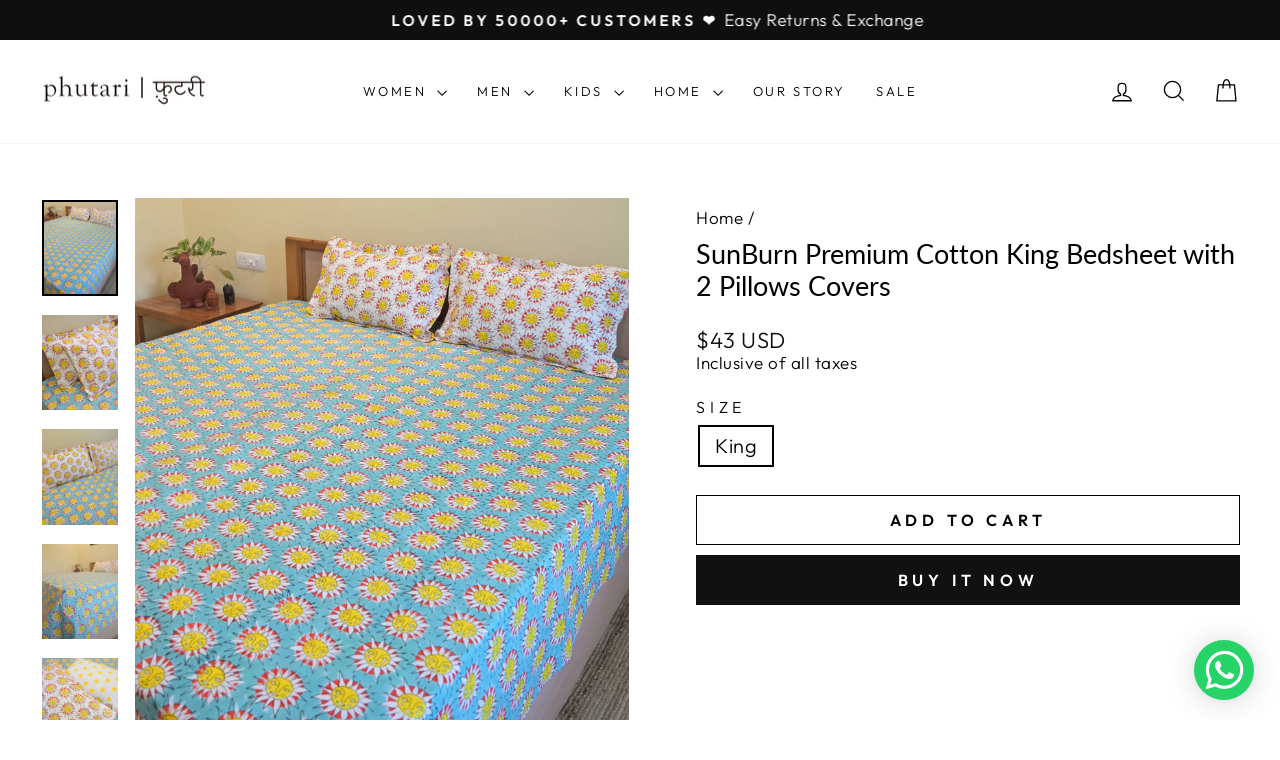

--- FILE ---
content_type: text/html; charset=utf-8
request_url: https://phutari.co.in/products/sunburn-premium-cotton-double-bedsheet
body_size: 57544
content:
<!doctype html>
<html class="no-js" lang="en" dir="ltr">
<head>
  
 

<script>

window.merchantInfo  = {
        mid: "19g6ilrohrldv",
        environment: "production",
        type: "merchantInfo",
  		storeId: "41783001247",
  		fbpixel: "2699485286993198",
      }
var productFormSelector = '';
var cart = {"note":null,"attributes":{},"original_total_price":0,"total_price":0,"total_discount":0,"total_weight":0.0,"item_count":0,"items":[],"requires_shipping":false,"currency":"INR","items_subtotal_price":0,"cart_level_discount_applications":[],"checkout_charge_amount":0}
var templateName = 'product'
</script>

<script src="https://pdp.gokwik.co/merchant-integration/build/merchant.integration.js?v4"></script>
<script src="http://ajax.googleapis.com/ajax/libs/jquery/1.9.1/jquery.min.js"></script>
<script>
  const getCountryData = async(element) =>{
  const getCountry = await fetch("/browsing_context_suggestions.json");
  const response = await getCountry.json();
  const res = response?.detected_values?.country_name;
    let css= ""
  if(res === 'India'){
     css = `
  .shopifycheckoutbtn{display:none !important;}
  `
  }else{
      css = `
  .gokwik-checkout{display:none !important;}
  #gokwik-buy-now{display:none !important;}
  `
  }
    const styleElement = document.createElement("style");
styleElement.textContent = css;
    document.head.appendChild(styleElement);
}
  document.addEventListener("DOMContentLoaded", getCountryData);
</script>

<script>
  window.addEventListener('gokwikLoaded', e => {

   $('.gokwik-checkout button').prop('disabled', false);
              $('.gokwik-checkout button').removeClass('disabled');
         $('#gokwik-buy-now').prop('disabled', false);
              $('#gokwik-buy-now').removeClass('disabled');

  const targetElement = document.querySelector("body");
  function debounce(func, delay) {
    let timeoutId;
    return function () {
      const context = this;
      const args = arguments;
      clearTimeout(timeoutId);
      timeoutId = setTimeout(function () {
        func.apply(context, args);
      }, delay);
    };
  }
  const observer = new MutationObserver(() => {
    
    const addToCartButton = document.querySelector("button[name='add']");
          if (addToCartButton?.getAttribute('disabled') !== null) {
            document.querySelector("#gokwik-buy-now")?.setAttribute('disabled', 'disabled');
          } else {
            document.querySelector("#gokwik-buy-now")?.removeAttribute('disabled');
          }
    debouncedMyTimer();
  });
  const debouncedMyTimer = debounce(() => {
    observer.disconnect();
    enableGokwikCart();
    observer.observe(targetElement, { childList: true, subtree: true });
  }, 1000);
  function enableGokwikCart() {
      $('.gokwik-checkout button').prop('disabled', false);
              $('.gokwik-checkout button').removeClass('disabled');
  }
  const config = { childList: true, subtree: true };
  observer.observe(targetElement, config);
});
</script>

<style>

.gokwik-checkout {
  width: 100%;
  display: flex;
  justify-content: center;
  flex-direction: column;
  align-items: end;
  margin-bottom: 10px;
}
.gokwik-checkout button {
  max-width:100%;
  width: 100%;
  border: none;
  display: flex;
  justify-content: center;
  align-items: center;
  background: #1c1d1d;
  position: relative;
  margin: 0;
cursor: pointer;
  padding: 5px 10px;
  height:45px;
}
#gokwik-buy-now.disabled, .gokwik-disabled{
  opacity:0.5;
  cursor: not-allowed;
  }
  .gokwik-checkout button:focus {
  outline: none;
}
.gokwik-checkout button > span {
  display: flex;
}
.gokwik-checkout button > span.btn-text {
  display: flex;
  flex-direction: column;
  color: #ffffff;
  align-items: center;
}
.gokwik-checkout button > span.btn-text > span:last-child {
	padding-top: 2px;
    font-size: 10px;
    line-height: 10px;
    text-transform: initial;
      letter-spacing: 2px;
}
.gokwik-checkout button > span.btn-text > span:first-child {
   font-size: 15px;
}
.gokwik-checkout button > span.pay-opt-icon img:first-child {
  margin-right: 10px;
  margin-left: 10px;
}
/*   Additional */
.gokwik-checkout button.disabled{
  opacity:0.5;
  cursor: not-allowed;
  }
.gokwik-checkout button.disabled .addloadr#btn-loader{
   display: block!important;
}
  #gokwik-buy-now.disabled .addloadr#btn-loader{
   display: block!important;
}
.cart__footer .gokwik-checkout button{
      max-width: 85%;
}
@media(max-width:750px){
  .cart__footer .gokwik-checkout button{
      max-width: 100%;
}
}
 

  

 #gokwik-buy-now {
   background: #1c1d1d;
   width: 100%;
   color: #ffffff;
   cursor: pointer;
   line-height: 1;
   border: none;
   padding: 15px 10px;
   font-size: 14px;
    margin-top: 10px;
   position:relative;
   text-transform: uppercase;
    letter-spacing: 3px;
   border-radius: 0px;
 }
  #gokwik-buy-now-modal{
    display:none!important;
  }

  

/* Loader CSS */
  #btn-loader{
    display: none;
    position: absolute;
    top: 0;
    bottom: 0;
    left: 0;
    right: 0;
    justify-content: center;
    align-items: center;
    background:#1c1d1d; 
    
  } 

.cir-loader,
.cir-loader:after {
  border-radius: 50%;
  width: 35px;
  height: 35px;
}
.cir-loader {
  margin: 6px auto;
  font-size: 10px;
  position: relative;
  text-indent: -9999em;
  border-top: 0.5em solid rgba(255, 255, 255, 0.2);
  border-right: 0.5em solid rgba(255, 255, 255, 0.2);
  border-bottom: 0.5em solid rgba(255, 255, 255, 0.2);
  border-left: 0.5em solid #ffffff;
  -webkit-transform: translateZ(0);
  -ms-transform: translateZ(0);
  transform: translateZ(0);
  -webkit-animation: load8 1.1s infinite linear;
  animation: load8 1.1s infinite linear;
}
@-webkit-keyframes load8 {
  0% {
    -webkit-transform: rotate(0deg);
    transform: rotate(0deg);
  }
  100% {
    -webkit-transform: rotate(360deg);
    transform: rotate(360deg);
  }
}
@keyframes load8 {
  0% {
    -webkit-transform: rotate(0deg);
    transform: rotate(0deg);
  }
  100% {
    -webkit-transform: rotate(360deg);
    transform: rotate(360deg);
  }
}
</style> 



 <!-- Google tag (gtag.js) -->
<script async src="https://www.googletagmanager.com/gtag/js?id=G-6GHQVRQX6Q"></script>
<script>
  window.dataLayer = window.dataLayer || [];
  function gtag(){dataLayer.push(arguments);}
  gtag('js', new Date());
  gtag('config','G-6GHQVRQX6Q',{ 'groups': 'GA4'});
</script>
  <meta charset="utf-8">
  <meta http-equiv="X-UA-Compatible" content="IE=edge,chrome=1">
  <meta name="viewport" content="width=device-width,initial-scale=1">
  <meta name="theme-color" content="#111111">
  <link rel="canonical" href="https://phutari.co.in/products/sunburn-premium-cotton-double-bedsheet">
  <link rel="preconnect" href="https://cdn.shopify.com" crossorigin>
  <link rel="preconnect" href="https://fonts.shopifycdn.com" crossorigin>
  <link rel="dns-prefetch" href="https://productreviews.shopifycdn.com">
  <link rel="dns-prefetch" href="https://ajax.googleapis.com">
  <link rel="dns-prefetch" href="https://maps.googleapis.com">
  <link rel="dns-prefetch" href="https://maps.gstatic.com"><link rel="shortcut icon" href="//phutari.co.in/cdn/shop/files/Phutari_for_web_icon_-_favicon_32x32.jpg?v=1706114977" type="image/png" /><title>SunBurn Premium Cotton King Bedsheet with 2 Pillows Covers
&ndash; Phutari
</title>
<meta name="description" content="This exclusively designed SunBurn Bedsheet has been beautifully handcrafted by the artisans of Jaipur. Includes: 1 x Bedsheet (96&quot;x112&quot;) and 2 x Pillow Cases (18&quot;X27&quot;)Material: 100% Cotton Craft: Hand Block Printing"><meta property="og:site_name" content="Phutari">
  <meta property="og:url" content="https://phutari.co.in/products/sunburn-premium-cotton-double-bedsheet">
  <meta property="og:title" content="SunBurn Premium Cotton King Bedsheet with 2 Pillows Covers">
  <meta property="og:type" content="product">
  <meta property="og:description" content="This exclusively designed SunBurn Bedsheet has been beautifully handcrafted by the artisans of Jaipur. Includes: 1 x Bedsheet (96&quot;x112&quot;) and 2 x Pillow Cases (18&quot;X27&quot;)Material: 100% Cotton Craft: Hand Block Printing"><meta property="og:image" content="http://phutari.co.in/cdn/shop/files/SunBurn-Bedsheet-1.jpg?v=1719645771">
    <meta property="og:image:secure_url" content="https://phutari.co.in/cdn/shop/files/SunBurn-Bedsheet-1.jpg?v=1719645771">
    <meta property="og:image:width" content="900">
    <meta property="og:image:height" content="1132"><meta name="twitter:site" content="@">
  <meta name="twitter:card" content="summary_large_image">
  <meta name="twitter:title" content="SunBurn Premium Cotton King Bedsheet with 2 Pillows Covers">
  <meta name="twitter:description" content="This exclusively designed SunBurn Bedsheet has been beautifully handcrafted by the artisans of Jaipur. Includes: 1 x Bedsheet (96&quot;x112&quot;) and 2 x Pillow Cases (18&quot;X27&quot;)Material: 100% Cotton Craft: Hand Block Printing">
<style data-shopify>@font-face {
  font-family: Lato;
  font-weight: 400;
  font-style: normal;
  font-display: swap;
  src: url("//phutari.co.in/cdn/fonts/lato/lato_n4.c3b93d431f0091c8be23185e15c9d1fee1e971c5.woff2") format("woff2"),
       url("//phutari.co.in/cdn/fonts/lato/lato_n4.d5c00c781efb195594fd2fd4ad04f7882949e327.woff") format("woff");
}

  @font-face {
  font-family: Outfit;
  font-weight: 300;
  font-style: normal;
  font-display: swap;
  src: url("//phutari.co.in/cdn/fonts/outfit/outfit_n3.8c97ae4c4fac7c2ea467a6dc784857f4de7e0e37.woff2") format("woff2"),
       url("//phutari.co.in/cdn/fonts/outfit/outfit_n3.b50a189ccde91f9bceee88f207c18c09f0b62a7b.woff") format("woff");
}


  @font-face {
  font-family: Outfit;
  font-weight: 600;
  font-style: normal;
  font-display: swap;
  src: url("//phutari.co.in/cdn/fonts/outfit/outfit_n6.dfcbaa80187851df2e8384061616a8eaa1702fdc.woff2") format("woff2"),
       url("//phutari.co.in/cdn/fonts/outfit/outfit_n6.88384e9fc3e36038624caccb938f24ea8008a91d.woff") format("woff");
}

  
  
</style><link href="//phutari.co.in/cdn/shop/t/14/assets/theme.css?v=170219162343510105901728834597" rel="stylesheet" type="text/css" media="all" />
<style data-shopify>:root {
    --typeHeaderPrimary: Lato;
    --typeHeaderFallback: sans-serif;
    --typeHeaderSize: 32px;
    --typeHeaderWeight: 400;
    --typeHeaderLineHeight: 1.2;
    --typeHeaderSpacing: 0.0em;

    --typeBasePrimary:Outfit;
    --typeBaseFallback:sans-serif;
    --typeBaseSize: 20px;
    --typeBaseWeight: 300;
    --typeBaseSpacing: 0.025em;
    --typeBaseLineHeight: 1.2;
    --typeBaselineHeightMinus01: 1.1;

    --typeCollectionTitle: 20px;

    --iconWeight: 3px;
    --iconLinecaps: miter;

    
        --buttonRadius: 0;
    

    --colorGridOverlayOpacity: 0.1;
    }

    .placeholder-content {
    background-image: linear-gradient(100deg, #ffffff 40%, #f7f7f7 63%, #ffffff 79%);
    }</style><script>
    document.documentElement.className = document.documentElement.className.replace('no-js', 'js');

    window.theme = window.theme || {};
    theme.routes = {
      home: "/",
      cart: "/cart.js",
      cartPage: "/cart",
      cartAdd: "/cart/add.js",
      cartChange: "/cart/change.js",
      search: "/search",
      predictiveSearch: "/search/suggest"
    };
    theme.strings = {
      soldOut: "Sold Out",
      unavailable: "Unavailable",
      inStockLabel: "In stock, ready to ship",
      oneStockLabel: "Low stock - [count] item left",
      otherStockLabel: "Low stock - [count] items left",
      willNotShipUntil: "Ready to ship [date]",
      willBeInStockAfter: "Back in stock [date]",
      waitingForStock: "Inventory on the way",
      savePrice: "Save [saved_amount]",
      cartEmpty: "Your cart is currently empty.",
      cartTermsConfirmation: "You must agree with the terms and conditions of sales to check out",
      searchCollections: "Collections",
      searchPages: "Pages",
      searchArticles: "Articles",
      productFrom: "from ",
      maxQuantity: "You can only have [quantity] of [title] in your cart."
    };
    theme.settings = {
      cartType: "page",
      isCustomerTemplate: false,
      moneyFormat: "\u003cspan class=money\u003eRs. {{amount}}\u003c\/span\u003e",
      saveType: "percent",
      productImageSize: "natural",
      productImageCover: true,
      predictiveSearch: true,
      predictiveSearchType: null,
      predictiveSearchVendor: false,
      predictiveSearchPrice: true,
      quickView: true,
      themeName: 'Impulse',
      themeVersion: "7.4.0"
    };
  </script>

  <script>window.performance && window.performance.mark && window.performance.mark('shopify.content_for_header.start');</script><meta name="google-site-verification" content="Eq6gG0IHzUFeaONFCB2sJ4DBG7dRRZkq0-0pcqkAvAo">
<meta id="shopify-digital-wallet" name="shopify-digital-wallet" content="/41783001247/digital_wallets/dialog">
<link rel="alternate" hreflang="x-default" href="https://phutari.co.in/products/sunburn-premium-cotton-double-bedsheet">
<link rel="alternate" hreflang="en" href="https://phutari.co.in/products/sunburn-premium-cotton-double-bedsheet">
<link rel="alternate" hreflang="en-US" href="https://phutari.co.in/en-us/products/sunburn-premium-cotton-double-bedsheet">
<link rel="alternate" hreflang="en-AE" href="https://phutari.co.in/en-us/products/sunburn-premium-cotton-double-bedsheet">
<link rel="alternate" hreflang="en-AU" href="https://phutari.co.in/en-us/products/sunburn-premium-cotton-double-bedsheet">
<link rel="alternate" hreflang="en-CA" href="https://phutari.co.in/en-us/products/sunburn-premium-cotton-double-bedsheet">
<link rel="alternate" hreflang="en-CH" href="https://phutari.co.in/en-us/products/sunburn-premium-cotton-double-bedsheet">
<link rel="alternate" hreflang="en-DE" href="https://phutari.co.in/en-us/products/sunburn-premium-cotton-double-bedsheet">
<link rel="alternate" hreflang="en-DK" href="https://phutari.co.in/en-us/products/sunburn-premium-cotton-double-bedsheet">
<link rel="alternate" hreflang="en-FR" href="https://phutari.co.in/en-us/products/sunburn-premium-cotton-double-bedsheet">
<link rel="alternate" hreflang="en-GB" href="https://phutari.co.in/en-us/products/sunburn-premium-cotton-double-bedsheet">
<link rel="alternate" hreflang="en-IE" href="https://phutari.co.in/en-us/products/sunburn-premium-cotton-double-bedsheet">
<link rel="alternate" hreflang="en-IT" href="https://phutari.co.in/en-us/products/sunburn-premium-cotton-double-bedsheet">
<link rel="alternate" hreflang="en-JP" href="https://phutari.co.in/en-us/products/sunburn-premium-cotton-double-bedsheet">
<link rel="alternate" hreflang="en-NL" href="https://phutari.co.in/en-us/products/sunburn-premium-cotton-double-bedsheet">
<link rel="alternate" hreflang="en-SG" href="https://phutari.co.in/en-us/products/sunburn-premium-cotton-double-bedsheet">
<link rel="alternate" hreflang="en-GR" href="https://phutari.co.in/en-us/products/sunburn-premium-cotton-double-bedsheet">
<link rel="alternate" hreflang="en-HU" href="https://phutari.co.in/en-us/products/sunburn-premium-cotton-double-bedsheet">
<link rel="alternate" hreflang="en-LU" href="https://phutari.co.in/en-us/products/sunburn-premium-cotton-double-bedsheet">
<link rel="alternate" hreflang="en-IS" href="https://phutari.co.in/en-us/products/sunburn-premium-cotton-double-bedsheet">
<link rel="alternate" type="application/json+oembed" href="https://phutari.co.in/products/sunburn-premium-cotton-double-bedsheet.oembed">
<script async="async" src="/checkouts/internal/preloads.js?locale=en-IN"></script>
<script id="shopify-features" type="application/json">{"accessToken":"b3b3635d168793961bf3f7a08f53c580","betas":["rich-media-storefront-analytics"],"domain":"phutari.co.in","predictiveSearch":true,"shopId":41783001247,"locale":"en"}</script>
<script>var Shopify = Shopify || {};
Shopify.shop = "phutari-store.myshopify.com";
Shopify.locale = "en";
Shopify.currency = {"active":"INR","rate":"1.0"};
Shopify.country = "IN";
Shopify.theme = {"name":"Impulse - Gokwik made changes","id":139784388854,"schema_name":"Impulse","schema_version":"7.4.0","theme_store_id":857,"role":"main"};
Shopify.theme.handle = "null";
Shopify.theme.style = {"id":null,"handle":null};
Shopify.cdnHost = "phutari.co.in/cdn";
Shopify.routes = Shopify.routes || {};
Shopify.routes.root = "/";</script>
<script type="module">!function(o){(o.Shopify=o.Shopify||{}).modules=!0}(window);</script>
<script>!function(o){function n(){var o=[];function n(){o.push(Array.prototype.slice.apply(arguments))}return n.q=o,n}var t=o.Shopify=o.Shopify||{};t.loadFeatures=n(),t.autoloadFeatures=n()}(window);</script>
<script id="shop-js-analytics" type="application/json">{"pageType":"product"}</script>
<script defer="defer" async type="module" src="//phutari.co.in/cdn/shopifycloud/shop-js/modules/v2/client.init-shop-cart-sync_BN7fPSNr.en.esm.js"></script>
<script defer="defer" async type="module" src="//phutari.co.in/cdn/shopifycloud/shop-js/modules/v2/chunk.common_Cbph3Kss.esm.js"></script>
<script defer="defer" async type="module" src="//phutari.co.in/cdn/shopifycloud/shop-js/modules/v2/chunk.modal_DKumMAJ1.esm.js"></script>
<script type="module">
  await import("//phutari.co.in/cdn/shopifycloud/shop-js/modules/v2/client.init-shop-cart-sync_BN7fPSNr.en.esm.js");
await import("//phutari.co.in/cdn/shopifycloud/shop-js/modules/v2/chunk.common_Cbph3Kss.esm.js");
await import("//phutari.co.in/cdn/shopifycloud/shop-js/modules/v2/chunk.modal_DKumMAJ1.esm.js");

  window.Shopify.SignInWithShop?.initShopCartSync?.({"fedCMEnabled":true,"windoidEnabled":true});

</script>
<script>(function() {
  var isLoaded = false;
  function asyncLoad() {
    if (isLoaded) return;
    isLoaded = true;
    var urls = ["https:\/\/cdn.shopify.com\/s\/files\/1\/0033\/3538\/9233\/files\/pushdaddy_a7_livechat1_new2.js?v=1707659950\u0026shop=phutari-store.myshopify.com","https:\/\/loox.io\/widget\/iYH0StfnCw\/loox.1728884867724.js?shop=phutari-store.myshopify.com","https:\/\/sr-cdn.shiprocket.in\/sr-promise\/static\/uc.js?channel_id=4\u0026sr_company_id=847756\u0026shop=phutari-store.myshopify.com"];
    for (var i = 0; i < urls.length; i++) {
      var s = document.createElement('script');
      s.type = 'text/javascript';
      s.async = true;
      s.src = urls[i];
      var x = document.getElementsByTagName('script')[0];
      x.parentNode.insertBefore(s, x);
    }
  };
  if(window.attachEvent) {
    window.attachEvent('onload', asyncLoad);
  } else {
    window.addEventListener('load', asyncLoad, false);
  }
})();</script>
<script id="__st">var __st={"a":41783001247,"offset":19800,"reqid":"9bf19a65-0dea-4e47-8eed-9ab2e5a85732-1769760888","pageurl":"phutari.co.in\/products\/sunburn-premium-cotton-double-bedsheet","u":"27e3eb7f6cc7","p":"product","rtyp":"product","rid":8731109163254};</script>
<script>window.ShopifyPaypalV4VisibilityTracking = true;</script>
<script id="captcha-bootstrap">!function(){'use strict';const t='contact',e='account',n='new_comment',o=[[t,t],['blogs',n],['comments',n],[t,'customer']],c=[[e,'customer_login'],[e,'guest_login'],[e,'recover_customer_password'],[e,'create_customer']],r=t=>t.map((([t,e])=>`form[action*='/${t}']:not([data-nocaptcha='true']) input[name='form_type'][value='${e}']`)).join(','),a=t=>()=>t?[...document.querySelectorAll(t)].map((t=>t.form)):[];function s(){const t=[...o],e=r(t);return a(e)}const i='password',u='form_key',d=['recaptcha-v3-token','g-recaptcha-response','h-captcha-response',i],f=()=>{try{return window.sessionStorage}catch{return}},m='__shopify_v',_=t=>t.elements[u];function p(t,e,n=!1){try{const o=window.sessionStorage,c=JSON.parse(o.getItem(e)),{data:r}=function(t){const{data:e,action:n}=t;return t[m]||n?{data:e,action:n}:{data:t,action:n}}(c);for(const[e,n]of Object.entries(r))t.elements[e]&&(t.elements[e].value=n);n&&o.removeItem(e)}catch(o){console.error('form repopulation failed',{error:o})}}const l='form_type',E='cptcha';function T(t){t.dataset[E]=!0}const w=window,h=w.document,L='Shopify',v='ce_forms',y='captcha';let A=!1;((t,e)=>{const n=(g='f06e6c50-85a8-45c8-87d0-21a2b65856fe',I='https://cdn.shopify.com/shopifycloud/storefront-forms-hcaptcha/ce_storefront_forms_captcha_hcaptcha.v1.5.2.iife.js',D={infoText:'Protected by hCaptcha',privacyText:'Privacy',termsText:'Terms'},(t,e,n)=>{const o=w[L][v],c=o.bindForm;if(c)return c(t,g,e,D).then(n);var r;o.q.push([[t,g,e,D],n]),r=I,A||(h.body.append(Object.assign(h.createElement('script'),{id:'captcha-provider',async:!0,src:r})),A=!0)});var g,I,D;w[L]=w[L]||{},w[L][v]=w[L][v]||{},w[L][v].q=[],w[L][y]=w[L][y]||{},w[L][y].protect=function(t,e){n(t,void 0,e),T(t)},Object.freeze(w[L][y]),function(t,e,n,w,h,L){const[v,y,A,g]=function(t,e,n){const i=e?o:[],u=t?c:[],d=[...i,...u],f=r(d),m=r(i),_=r(d.filter((([t,e])=>n.includes(e))));return[a(f),a(m),a(_),s()]}(w,h,L),I=t=>{const e=t.target;return e instanceof HTMLFormElement?e:e&&e.form},D=t=>v().includes(t);t.addEventListener('submit',(t=>{const e=I(t);if(!e)return;const n=D(e)&&!e.dataset.hcaptchaBound&&!e.dataset.recaptchaBound,o=_(e),c=g().includes(e)&&(!o||!o.value);(n||c)&&t.preventDefault(),c&&!n&&(function(t){try{if(!f())return;!function(t){const e=f();if(!e)return;const n=_(t);if(!n)return;const o=n.value;o&&e.removeItem(o)}(t);const e=Array.from(Array(32),(()=>Math.random().toString(36)[2])).join('');!function(t,e){_(t)||t.append(Object.assign(document.createElement('input'),{type:'hidden',name:u})),t.elements[u].value=e}(t,e),function(t,e){const n=f();if(!n)return;const o=[...t.querySelectorAll(`input[type='${i}']`)].map((({name:t})=>t)),c=[...d,...o],r={};for(const[a,s]of new FormData(t).entries())c.includes(a)||(r[a]=s);n.setItem(e,JSON.stringify({[m]:1,action:t.action,data:r}))}(t,e)}catch(e){console.error('failed to persist form',e)}}(e),e.submit())}));const S=(t,e)=>{t&&!t.dataset[E]&&(n(t,e.some((e=>e===t))),T(t))};for(const o of['focusin','change'])t.addEventListener(o,(t=>{const e=I(t);D(e)&&S(e,y())}));const B=e.get('form_key'),M=e.get(l),P=B&&M;t.addEventListener('DOMContentLoaded',(()=>{const t=y();if(P)for(const e of t)e.elements[l].value===M&&p(e,B);[...new Set([...A(),...v().filter((t=>'true'===t.dataset.shopifyCaptcha))])].forEach((e=>S(e,t)))}))}(h,new URLSearchParams(w.location.search),n,t,e,['guest_login'])})(!0,!0)}();</script>
<script integrity="sha256-4kQ18oKyAcykRKYeNunJcIwy7WH5gtpwJnB7kiuLZ1E=" data-source-attribution="shopify.loadfeatures" defer="defer" src="//phutari.co.in/cdn/shopifycloud/storefront/assets/storefront/load_feature-a0a9edcb.js" crossorigin="anonymous"></script>
<script data-source-attribution="shopify.dynamic_checkout.dynamic.init">var Shopify=Shopify||{};Shopify.PaymentButton=Shopify.PaymentButton||{isStorefrontPortableWallets:!0,init:function(){window.Shopify.PaymentButton.init=function(){};var t=document.createElement("script");t.src="https://phutari.co.in/cdn/shopifycloud/portable-wallets/latest/portable-wallets.en.js",t.type="module",document.head.appendChild(t)}};
</script>
<script data-source-attribution="shopify.dynamic_checkout.buyer_consent">
  function portableWalletsHideBuyerConsent(e){var t=document.getElementById("shopify-buyer-consent"),n=document.getElementById("shopify-subscription-policy-button");t&&n&&(t.classList.add("hidden"),t.setAttribute("aria-hidden","true"),n.removeEventListener("click",e))}function portableWalletsShowBuyerConsent(e){var t=document.getElementById("shopify-buyer-consent"),n=document.getElementById("shopify-subscription-policy-button");t&&n&&(t.classList.remove("hidden"),t.removeAttribute("aria-hidden"),n.addEventListener("click",e))}window.Shopify?.PaymentButton&&(window.Shopify.PaymentButton.hideBuyerConsent=portableWalletsHideBuyerConsent,window.Shopify.PaymentButton.showBuyerConsent=portableWalletsShowBuyerConsent);
</script>
<script>
  function portableWalletsCleanup(e){e&&e.src&&console.error("Failed to load portable wallets script "+e.src);var t=document.querySelectorAll("shopify-accelerated-checkout .shopify-payment-button__skeleton, shopify-accelerated-checkout-cart .wallet-cart-button__skeleton"),e=document.getElementById("shopify-buyer-consent");for(let e=0;e<t.length;e++)t[e].remove();e&&e.remove()}function portableWalletsNotLoadedAsModule(e){e instanceof ErrorEvent&&"string"==typeof e.message&&e.message.includes("import.meta")&&"string"==typeof e.filename&&e.filename.includes("portable-wallets")&&(window.removeEventListener("error",portableWalletsNotLoadedAsModule),window.Shopify.PaymentButton.failedToLoad=e,"loading"===document.readyState?document.addEventListener("DOMContentLoaded",window.Shopify.PaymentButton.init):window.Shopify.PaymentButton.init())}window.addEventListener("error",portableWalletsNotLoadedAsModule);
</script>

<script type="module" src="https://phutari.co.in/cdn/shopifycloud/portable-wallets/latest/portable-wallets.en.js" onError="portableWalletsCleanup(this)" crossorigin="anonymous"></script>
<script nomodule>
  document.addEventListener("DOMContentLoaded", portableWalletsCleanup);
</script>

<link id="shopify-accelerated-checkout-styles" rel="stylesheet" media="screen" href="https://phutari.co.in/cdn/shopifycloud/portable-wallets/latest/accelerated-checkout-backwards-compat.css" crossorigin="anonymous">
<style id="shopify-accelerated-checkout-cart">
        #shopify-buyer-consent {
  margin-top: 1em;
  display: inline-block;
  width: 100%;
}

#shopify-buyer-consent.hidden {
  display: none;
}

#shopify-subscription-policy-button {
  background: none;
  border: none;
  padding: 0;
  text-decoration: underline;
  font-size: inherit;
  cursor: pointer;
}

#shopify-subscription-policy-button::before {
  box-shadow: none;
}

      </style>

<script>window.performance && window.performance.mark && window.performance.mark('shopify.content_for_header.end');</script>

  <script src="//phutari.co.in/cdn/shop/t/14/assets/vendor-scripts-v11.js" defer="defer"></script><script src="//phutari.co.in/cdn/shop/t/14/assets/theme.js?v=66447858802808184731706011357" defer="defer"></script>
<!-- BEGIN app block: shopify://apps/simprosys-google-shopping-feed/blocks/core_settings_block/1f0b859e-9fa6-4007-97e8-4513aff5ff3b --><!-- BEGIN: GSF App Core Tags & Scripts by Simprosys Google Shopping Feed -->









<!-- END: GSF App Core Tags & Scripts by Simprosys Google Shopping Feed -->
<!-- END app block --><!-- BEGIN app block: shopify://apps/whatmore-shoppable-videos/blocks/app-embed/20db8a72-315a-4364-8885-64219ee48303 -->

<div class="whatmore-base">
  <div id="whatmoreShopId" data-wh="41783001247"> </div>
  <div id="whatmoreProductId" data-wh="8731109163254"> </div>
  <div id="whatmoreExtensionType" data-wh="product.bed-linen"> </div>
  <div class="whatmore-template-type" data-wh="template-embed"> </div><div id="whatmoreVariantId" data-wh="46915866198262"> </div><div id="whatmoreEmbedAppPositionPortrait" data-wh="right"> </div><div id="whatmoreEmbedAppHorizontalPaddingPortrait" data-wh="5"> </div><div id="whatmoreEmbedAppVerticalPaddingPortrait" data-wh="150"> </div><div id="whatmoreEmbedAppVideoPlayerSizePortrait" data-wh="50"> </div><div id="whatmoreEmbedAppPositionLandscape" data-wh="right"> </div><div id="whatmoreEmbedAppHorizontalPaddingLandscape" data-wh="5"> </div><div id="whatmoreEmbedAppVerticalPaddingLandscape" data-wh="150"> </div><div id="whatmoreEmbedAppVideoPlayerSizeLandscape" data-wh="50"> </div><div id="whatmoreEmbedAppUseVariant" data-wh="false"> </div><div id="whatmoreEmbedAppVideoTitle" data-wh=""> </div>
    <div id="whatmoreIsInDesignMode" data-wh='false'> </div>
  
<div class="whatmore-widget" data-wh="embed"></div>
  <div id="whatmore-anchor" style="width:0px; height: 0px;">
    <a aria-label="Visit Whatmore homepage" href="https://www.whatmore.ai"></a>
  </div>
  <div class="whatmore-render-root"></div>

</div>

<script>
  window.whatmore = {}
  window.whatmore.storyEvents = {"events":[{"event_id":211881,"storyset_id":8746,"storyset_name":"O'Fish ","storyset_thumbnail_image":"https:\/\/cdn.shopify.com\/s\/files\/1\/0417\/8300\/1247\/files\/whatmore_tn_4d29dab0-09e7-437c-80ed-34507049f419.mp4?v=1753506475","storyset_event_rank":1,"storyset_dynamic_thumbnail":false,"meta_actions":null,"products":[{"product_id":174262,"brand":"Phutari","product_link":"https:\/\/phutari.co.in\/products\/fish-chill-jams-soft-cotton-pyjama-set","client_product_id":"8952562647286","price":"3060.00","currency":null,"title":"O'Fish Chill Jams - Soft Cotton Pyjama Set","description":"","thumbnail_image":"https:\/\/cdn.shopify.com\/s\/files\/1\/0417\/8300\/1247\/files\/O_Fish_Women_Cotton_Coord_Set_Kaftan_Top_Pyjama_1.jpg?v=1753458260","compare_price":"3400.00","product_metadata":null,"product_status":"active"},{"product_id":174263,"brand":"Phutari","product_link":"https:\/\/phutari.co.in\/products\/fish-cotton-co-ord-set","client_product_id":"9032957264118","price":"3800.00","currency":null,"title":"O'Fish Cotton Co-ord Set","description":"","thumbnail_image":"https:\/\/cdn.shopify.com\/s\/files\/1\/0417\/8300\/1247\/files\/O_Fish_Women_Cotton_Oversized_Shirt_Pyjama_Coord_Set_6.jpg?v=1753509038","compare_price":"3800.00","product_metadata":null,"product_status":"active"},{"product_id":174264,"brand":"Phutari","product_link":"https:\/\/phutari.co.in\/products\/fish-beebee-kaftan-shirt","client_product_id":"9116224061686","price":"2950.00","currency":null,"title":"O'Fish BeeBee Kaftan Shirt","description":"","thumbnail_image":"https:\/\/cdn.shopify.com\/s\/files\/1\/0417\/8300\/1247\/files\/O_Fish_Women_Cotton_Kaftan_Shirt_Dress_6.jpg?v=1753257078","compare_price":"2950.00","product_metadata":null,"product_status":"active"},{"product_id":174265,"brand":"Phutari","product_link":"https:\/\/phutari.co.in\/products\/ofish-tier-dress","client_product_id":"9117074292982","price":"3250.00","currency":null,"title":"O'Fish Cotton Tiered Dress","description":"","thumbnail_image":"https:\/\/cdn.shopify.com\/s\/files\/1\/0417\/8300\/1247\/files\/O_Fish_Women_Cotton_Tier_Dress_4.jpg?v=1753809707","compare_price":"3250.00","product_metadata":null,"product_status":"active"},{"product_id":174266,"brand":"Phutari","product_link":"https:\/\/phutari.co.in\/products\/fish-hand-block-printed-cotton-kaftan-full-length","client_product_id":"8960034341110","price":"2600.00","currency":null,"title":"O'Fish Hand Block Printed Cotton Kaftan - Full Length","description":"","thumbnail_image":"https:\/\/cdn.shopify.com\/s\/files\/1\/0417\/8300\/1247\/files\/O_Fish_Women_Cotton_Maxi_Kaftan_Dress_2.jpg?v=1753257430","compare_price":"2600.00","product_metadata":null,"product_status":"active"},{"product_id":174267,"brand":"Phutari","product_link":"https:\/\/phutari.co.in\/products\/fish-hand-block-printed-cotton-midi-kaftan","client_product_id":"8960034668790","price":"2295.00","currency":null,"title":"O'Fish Hand Block Printed Cotton Midi Kaftan","description":"","thumbnail_image":"https:\/\/cdn.shopify.com\/s\/files\/1\/0417\/8300\/1247\/files\/O_Fish_Women_Cotton_Midi_Kaftan_Dress_8.jpg?v=1753185993","compare_price":"2295.00","product_metadata":null,"product_status":"active"},{"product_id":174268,"brand":"Phutari","product_link":"https:\/\/phutari.co.in\/products\/fish-midi-rachel-dress","client_product_id":"9116225929462","price":"2495.00","currency":null,"title":"O'Fish Midi Rachel Dress","description":"","thumbnail_image":"https:\/\/cdn.shopify.com\/s\/files\/1\/0417\/8300\/1247\/files\/O_Fish_Women_Cotton_Rachel_Midi_Dress_4.jpg?v=1753184834","compare_price":"2495.00","product_metadata":null,"product_status":"active"},{"product_id":174269,"brand":"Phutari","product_link":"https:\/\/phutari.co.in\/products\/fish-oversized-shirt-dress","client_product_id":"9020653306102","price":"2950.00","currency":null,"title":"O'Fish Oversized Shirt Dress","description":"","thumbnail_image":"https:\/\/cdn.shopify.com\/s\/files\/1\/0417\/8300\/1247\/files\/O_Fish_Women_Cotton_Oversized_Shirt_Dress_7.jpg?v=1753184736","compare_price":"2950.00","product_metadata":null,"product_status":"active"},{"product_id":174270,"brand":"Phutari","product_link":"https:\/\/phutari.co.in\/products\/ofish-short-shirt-dress","client_product_id":"9117077242102","price":"2495.00","currency":null,"title":"O'Fish Short Shirt Dress","description":"","thumbnail_image":"https:\/\/cdn.shopify.com\/s\/files\/1\/0417\/8300\/1247\/files\/O_Fish_Women_Cotton_Short_Shirt_Dress_6.jpg?v=1753184698","compare_price":"2495.00","product_metadata":null,"product_status":"active"},{"product_id":174271,"brand":"Phutari","product_link":"https:\/\/phutari.co.in\/products\/ofish-waistcoat-cotton-co-ord-set","client_product_id":"9117074063606","price":"3800.00","currency":null,"title":"O'Fish Waistcoat Cotton Co-ord Set","description":"","thumbnail_image":"https:\/\/cdn.shopify.com\/s\/files\/1\/0417\/8300\/1247\/files\/O_Fish_Women_Cotton_Waistcoat_Coord_Set_3.jpg?v=1753184406","compare_price":"3800.00","product_metadata":null,"product_status":"active"}],"cta":[{"cta_id":5217,"cta_link":"https:\/\/whatmore.ai","client_cta_id":"https:\/\/whatmore.ai","cta_title":"","thumbnail_image":"","cta_type":""}],"title":"","brand":"Phutari","scheduled_date":"2025-07-24","status":"upcoming","thumbnail_image":"https:\/\/cdn.shopify.com\/s\/files\/1\/0417\/8300\/1247\/files\/whatmore_tn_5766041d-3e7d-46ea-a503-f40ad1fe4356.mp4?v=1753339637","event_hls_url":"https:\/\/cdn.shopify.com\/s\/files\/1\/0417\/8300\/1247\/files\/whatmore_1080p_5766041d-3e7d-46ea-a503-f40ad1fe4356.mp4?v=1753339629","event_type":"video","is_active":true,"rank":115,"event_state":"ready","poster_image":"https:\/\/cdn.shopify.com\/s\/files\/1\/0417\/8300\/1247\/files\/whatmore_poster_5766041d-3e7d-46ea-a503-f40ad1fe4356.webp?v=1753339654","gif_image":"https:\/\/cdn.shopify.com\/s\/files\/1\/0417\/8300\/1247\/files\/whatmore_gif_5766041d-3e7d-46ea-a503-f40ad1fe4356.gif?v=1753339647","total_views":2178,"total_like":6,"total_share":2,"total_whatsapp":0,"in_stock":true},{"event_id":213164,"storyset_id":8746,"storyset_name":"O'Fish ","storyset_thumbnail_image":"https:\/\/cdn.shopify.com\/s\/files\/1\/0417\/8300\/1247\/files\/whatmore_tn_4d29dab0-09e7-437c-80ed-34507049f419.mp4?v=1753506475","storyset_event_rank":2,"storyset_dynamic_thumbnail":false,"meta_actions":null,"products":[{"product_id":174263,"brand":"Phutari","product_link":"https:\/\/phutari.co.in\/products\/fish-cotton-co-ord-set","client_product_id":"9032957264118","price":"3800.00","currency":null,"title":"O'Fish Cotton Co-ord Set","description":"","thumbnail_image":"https:\/\/cdn.shopify.com\/s\/files\/1\/0417\/8300\/1247\/files\/O_Fish_Women_Cotton_Oversized_Shirt_Pyjama_Coord_Set_6.jpg?v=1753509038","compare_price":"3800.00","product_metadata":null,"product_status":"active"}],"cta":[{"cta_id":5217,"cta_link":"https:\/\/whatmore.ai","client_cta_id":"https:\/\/whatmore.ai","cta_title":"","thumbnail_image":"","cta_type":""}],"title":"","brand":"Phutari","scheduled_date":"2025-07-26","status":"upcoming","thumbnail_image":"https:\/\/cdn.shopify.com\/s\/files\/1\/0417\/8300\/1247\/files\/whatmore_tn_4d29dab0-09e7-437c-80ed-34507049f419.mp4?v=1753506475","event_hls_url":"https:\/\/cdn.shopify.com\/s\/files\/1\/0417\/8300\/1247\/files\/whatmore_1080p_4d29dab0-09e7-437c-80ed-34507049f419.mp4?v=1753506467","event_type":"video","is_active":true,"rank":125,"event_state":"ready","poster_image":"https:\/\/cdn.shopify.com\/s\/files\/1\/0417\/8300\/1247\/files\/whatmore_poster_4d29dab0-09e7-437c-80ed-34507049f419.webp?v=1753506491","gif_image":"https:\/\/cdn.shopify.com\/s\/files\/1\/0417\/8300\/1247\/files\/whatmore_gif_4d29dab0-09e7-437c-80ed-34507049f419.gif?v=1753506484","total_views":840,"total_like":2,"total_share":1,"total_whatsapp":0,"in_stock":true},{"event_id":213163,"storyset_id":8746,"storyset_name":"O'Fish ","storyset_thumbnail_image":"https:\/\/cdn.shopify.com\/s\/files\/1\/0417\/8300\/1247\/files\/whatmore_tn_4d29dab0-09e7-437c-80ed-34507049f419.mp4?v=1753506475","storyset_event_rank":3,"storyset_dynamic_thumbnail":false,"meta_actions":null,"products":[{"product_id":174265,"brand":"Phutari","product_link":"https:\/\/phutari.co.in\/products\/ofish-tier-dress","client_product_id":"9117074292982","price":"3250.00","currency":null,"title":"O'Fish Cotton Tiered Dress","description":"","thumbnail_image":"https:\/\/cdn.shopify.com\/s\/files\/1\/0417\/8300\/1247\/files\/O_Fish_Women_Cotton_Tier_Dress_4.jpg?v=1753809707","compare_price":"3250.00","product_metadata":null,"product_status":"active"}],"cta":[{"cta_id":5217,"cta_link":"https:\/\/whatmore.ai","client_cta_id":"https:\/\/whatmore.ai","cta_title":"","thumbnail_image":"","cta_type":""}],"title":"","brand":"Phutari","scheduled_date":"2025-07-26","status":"upcoming","thumbnail_image":"https:\/\/cdn.shopify.com\/s\/files\/1\/0417\/8300\/1247\/files\/whatmore_tn_9782158b-b44a-4807-8d2d-1f536b75e360.mp4?v=1753506471","event_hls_url":"https:\/\/cdn.shopify.com\/s\/files\/1\/0417\/8300\/1247\/files\/whatmore_1080p_9782158b-b44a-4807-8d2d-1f536b75e360.mp4?v=1753506463","event_type":"video","is_active":true,"rank":124,"event_state":"ready","poster_image":"https:\/\/cdn.shopify.com\/s\/files\/1\/0417\/8300\/1247\/files\/whatmore_poster_9782158b-b44a-4807-8d2d-1f536b75e360.webp?v=1753506487","gif_image":"https:\/\/cdn.shopify.com\/s\/files\/1\/0417\/8300\/1247\/files\/whatmore_gif_9782158b-b44a-4807-8d2d-1f536b75e360.gif?v=1753506480","total_views":2108,"total_like":12,"total_share":1,"total_whatsapp":0,"in_stock":true},{"event_id":212717,"storyset_id":8746,"storyset_name":"O'Fish ","storyset_thumbnail_image":"https:\/\/cdn.shopify.com\/s\/files\/1\/0417\/8300\/1247\/files\/whatmore_tn_4d29dab0-09e7-437c-80ed-34507049f419.mp4?v=1753506475","storyset_event_rank":4,"storyset_dynamic_thumbnail":false,"meta_actions":null,"products":[{"product_id":174264,"brand":"Phutari","product_link":"https:\/\/phutari.co.in\/products\/fish-beebee-kaftan-shirt","client_product_id":"9116224061686","price":"2950.00","currency":null,"title":"O'Fish BeeBee Kaftan Shirt","description":"","thumbnail_image":"https:\/\/cdn.shopify.com\/s\/files\/1\/0417\/8300\/1247\/files\/O_Fish_Women_Cotton_Kaftan_Shirt_Dress_6.jpg?v=1753257078","compare_price":"2950.00","product_metadata":null,"product_status":"active"}],"cta":[{"cta_id":5217,"cta_link":"https:\/\/whatmore.ai","client_cta_id":"https:\/\/whatmore.ai","cta_title":"","thumbnail_image":"","cta_type":""}],"title":"","brand":"Phutari","scheduled_date":"2025-07-25","status":"upcoming","thumbnail_image":"https:\/\/cdn.shopify.com\/s\/files\/1\/0417\/8300\/1247\/files\/whatmore_tn_c6ea590e-fbf1-482b-b294-147f1182343b.mp4?v=1753429725","event_hls_url":"https:\/\/cdn.shopify.com\/s\/files\/1\/0417\/8300\/1247\/files\/whatmore_1080p_c6ea590e-fbf1-482b-b294-147f1182343b.mp4?v=1753429717","event_type":"video","is_active":true,"rank":121,"event_state":"ready","poster_image":"https:\/\/cdn.shopify.com\/s\/files\/1\/0417\/8300\/1247\/files\/whatmore_poster_c6ea590e-fbf1-482b-b294-147f1182343b.webp?v=1753429742","gif_image":"https:\/\/cdn.shopify.com\/s\/files\/1\/0417\/8300\/1247\/files\/whatmore_gif_c6ea590e-fbf1-482b-b294-147f1182343b.gif?v=1753429734","total_views":207,"total_like":1,"total_share":0,"total_whatsapp":0,"in_stock":true},{"event_id":211883,"storyset_id":8746,"storyset_name":"O'Fish ","storyset_thumbnail_image":"https:\/\/cdn.shopify.com\/s\/files\/1\/0417\/8300\/1247\/files\/whatmore_tn_4d29dab0-09e7-437c-80ed-34507049f419.mp4?v=1753506475","storyset_event_rank":5,"storyset_dynamic_thumbnail":false,"meta_actions":null,"products":[{"product_id":174262,"brand":"Phutari","product_link":"https:\/\/phutari.co.in\/products\/fish-chill-jams-soft-cotton-pyjama-set","client_product_id":"8952562647286","price":"3060.00","currency":null,"title":"O'Fish Chill Jams - Soft Cotton Pyjama Set","description":"","thumbnail_image":"https:\/\/cdn.shopify.com\/s\/files\/1\/0417\/8300\/1247\/files\/O_Fish_Women_Cotton_Coord_Set_Kaftan_Top_Pyjama_1.jpg?v=1753458260","compare_price":"3400.00","product_metadata":null,"product_status":"active"}],"cta":[{"cta_id":5217,"cta_link":"https:\/\/whatmore.ai","client_cta_id":"https:\/\/whatmore.ai","cta_title":"","thumbnail_image":"","cta_type":""}],"title":"","brand":"Phutari","scheduled_date":"2025-07-24","status":"upcoming","thumbnail_image":"https:\/\/cdn.shopify.com\/s\/files\/1\/0417\/8300\/1247\/files\/whatmore_tn_6d2bda28-83a3-49ac-8335-a7b7cefe33ce.mp4?v=1753339626","event_hls_url":"https:\/\/cdn.shopify.com\/s\/files\/1\/0417\/8300\/1247\/files\/whatmore_1080p_6d2bda28-83a3-49ac-8335-a7b7cefe33ce.mp4?v=1753339618","event_type":"video","is_active":true,"rank":117,"event_state":"ready","poster_image":"https:\/\/cdn.shopify.com\/s\/files\/1\/0417\/8300\/1247\/files\/whatmore_poster_6d2bda28-83a3-49ac-8335-a7b7cefe33ce.webp?v=1753339643","gif_image":"https:\/\/cdn.shopify.com\/s\/files\/1\/0417\/8300\/1247\/files\/whatmore_gif_6d2bda28-83a3-49ac-8335-a7b7cefe33ce.gif?v=1753339636","total_views":437,"total_like":3,"total_share":0,"total_whatsapp":0,"in_stock":true},{"event_id":213178,"storyset_id":8746,"storyset_name":"O'Fish ","storyset_thumbnail_image":"https:\/\/cdn.shopify.com\/s\/files\/1\/0417\/8300\/1247\/files\/whatmore_tn_4d29dab0-09e7-437c-80ed-34507049f419.mp4?v=1753506475","storyset_event_rank":6,"storyset_dynamic_thumbnail":false,"meta_actions":null,"products":[{"product_id":174271,"brand":"Phutari","product_link":"https:\/\/phutari.co.in\/products\/ofish-waistcoat-cotton-co-ord-set","client_product_id":"9117074063606","price":"3800.00","currency":null,"title":"O'Fish Waistcoat Cotton Co-ord Set","description":"","thumbnail_image":"https:\/\/cdn.shopify.com\/s\/files\/1\/0417\/8300\/1247\/files\/O_Fish_Women_Cotton_Waistcoat_Coord_Set_3.jpg?v=1753184406","compare_price":"3800.00","product_metadata":null,"product_status":"active"}],"cta":[{"cta_id":5217,"cta_link":"https:\/\/whatmore.ai","client_cta_id":"https:\/\/whatmore.ai","cta_title":"","thumbnail_image":"","cta_type":""}],"title":"","brand":"Phutari","scheduled_date":"2025-07-26","status":"upcoming","thumbnail_image":"https:\/\/cdn.shopify.com\/s\/files\/1\/0417\/8300\/1247\/files\/whatmore_tn_ec2de990-1bae-4d6c-9eb6-6140cbeecf71.mp4?v=1753510434","event_hls_url":"https:\/\/cdn.shopify.com\/s\/files\/1\/0417\/8300\/1247\/files\/whatmore_1080p_ec2de990-1bae-4d6c-9eb6-6140cbeecf71.mp4?v=1753510427","event_type":"video","is_active":true,"rank":127,"event_state":"ready","poster_image":"https:\/\/cdn.shopify.com\/s\/files\/1\/0417\/8300\/1247\/files\/whatmore_poster_ec2de990-1bae-4d6c-9eb6-6140cbeecf71.webp?v=1753510451","gif_image":"https:\/\/cdn.shopify.com\/s\/files\/1\/0417\/8300\/1247\/files\/whatmore_gif_ec2de990-1bae-4d6c-9eb6-6140cbeecf71.gif?v=1753510444","total_views":191,"total_like":0,"total_share":0,"total_whatsapp":0,"in_stock":true},{"event_id":212718,"storyset_id":8746,"storyset_name":"O'Fish ","storyset_thumbnail_image":"https:\/\/cdn.shopify.com\/s\/files\/1\/0417\/8300\/1247\/files\/whatmore_tn_4d29dab0-09e7-437c-80ed-34507049f419.mp4?v=1753506475","storyset_event_rank":7,"storyset_dynamic_thumbnail":false,"meta_actions":null,"products":[{"product_id":174269,"brand":"Phutari","product_link":"https:\/\/phutari.co.in\/products\/fish-oversized-shirt-dress","client_product_id":"9020653306102","price":"2950.00","currency":null,"title":"O'Fish Oversized Shirt Dress","description":"","thumbnail_image":"https:\/\/cdn.shopify.com\/s\/files\/1\/0417\/8300\/1247\/files\/O_Fish_Women_Cotton_Oversized_Shirt_Dress_7.jpg?v=1753184736","compare_price":"2950.00","product_metadata":null,"product_status":"active"}],"cta":[{"cta_id":5217,"cta_link":"https:\/\/whatmore.ai","client_cta_id":"https:\/\/whatmore.ai","cta_title":"","thumbnail_image":"","cta_type":""}],"title":"","brand":"Phutari","scheduled_date":"2025-07-25","status":"upcoming","thumbnail_image":"https:\/\/cdn.shopify.com\/s\/files\/1\/0417\/8300\/1247\/files\/whatmore_tn_c48bde42-682a-4831-8007-46f0dafd9aaf.mp4?v=1753429845","event_hls_url":"https:\/\/cdn.shopify.com\/s\/files\/1\/0417\/8300\/1247\/files\/whatmore_1080p_c48bde42-682a-4831-8007-46f0dafd9aaf.mp4?v=1753429837","event_type":"video","is_active":true,"rank":122,"event_state":"ready","poster_image":"https:\/\/cdn.shopify.com\/s\/files\/1\/0417\/8300\/1247\/files\/whatmore_poster_c48bde42-682a-4831-8007-46f0dafd9aaf.webp?v=1753429862","gif_image":"https:\/\/cdn.shopify.com\/s\/files\/1\/0417\/8300\/1247\/files\/whatmore_gif_c48bde42-682a-4831-8007-46f0dafd9aaf.gif?v=1753429855","total_views":89,"total_like":0,"total_share":0,"total_whatsapp":0,"in_stock":true},{"event_id":213177,"storyset_id":8746,"storyset_name":"O'Fish ","storyset_thumbnail_image":"https:\/\/cdn.shopify.com\/s\/files\/1\/0417\/8300\/1247\/files\/whatmore_tn_4d29dab0-09e7-437c-80ed-34507049f419.mp4?v=1753506475","storyset_event_rank":8,"storyset_dynamic_thumbnail":false,"meta_actions":null,"products":[{"product_id":174270,"brand":"Phutari","product_link":"https:\/\/phutari.co.in\/products\/ofish-short-shirt-dress","client_product_id":"9117077242102","price":"2495.00","currency":null,"title":"O'Fish Short Shirt Dress","description":"","thumbnail_image":"https:\/\/cdn.shopify.com\/s\/files\/1\/0417\/8300\/1247\/files\/O_Fish_Women_Cotton_Short_Shirt_Dress_6.jpg?v=1753184698","compare_price":"2495.00","product_metadata":null,"product_status":"active"}],"cta":[{"cta_id":5217,"cta_link":"https:\/\/whatmore.ai","client_cta_id":"https:\/\/whatmore.ai","cta_title":"","thumbnail_image":"","cta_type":""}],"title":"","brand":"Phutari","scheduled_date":"2025-07-26","status":"upcoming","thumbnail_image":"https:\/\/cdn.shopify.com\/s\/files\/1\/0417\/8300\/1247\/files\/whatmore_tn_795e51c3-ad1b-46c7-89c9-ffeaa4474afc.mp4?v=1753510434","event_hls_url":"https:\/\/cdn.shopify.com\/s\/files\/1\/0417\/8300\/1247\/files\/whatmore_1080p_795e51c3-ad1b-46c7-89c9-ffeaa4474afc.mp4?v=1753510426","event_type":"video","is_active":true,"rank":126,"event_state":"ready","poster_image":"https:\/\/cdn.shopify.com\/s\/files\/1\/0417\/8300\/1247\/files\/whatmore_poster_795e51c3-ad1b-46c7-89c9-ffeaa4474afc.webp?v=1753510450","gif_image":"https:\/\/cdn.shopify.com\/s\/files\/1\/0417\/8300\/1247\/files\/whatmore_gif_795e51c3-ad1b-46c7-89c9-ffeaa4474afc.gif?v=1753510443","total_views":153,"total_like":0,"total_share":0,"total_whatsapp":0,"in_stock":true},{"event_id":212714,"storyset_id":8746,"storyset_name":"O'Fish ","storyset_thumbnail_image":"https:\/\/cdn.shopify.com\/s\/files\/1\/0417\/8300\/1247\/files\/whatmore_tn_4d29dab0-09e7-437c-80ed-34507049f419.mp4?v=1753506475","storyset_event_rank":9,"storyset_dynamic_thumbnail":false,"meta_actions":null,"products":[{"product_id":174266,"brand":"Phutari","product_link":"https:\/\/phutari.co.in\/products\/fish-hand-block-printed-cotton-kaftan-full-length","client_product_id":"8960034341110","price":"2600.00","currency":null,"title":"O'Fish Hand Block Printed Cotton Kaftan - Full Length","description":"","thumbnail_image":"https:\/\/cdn.shopify.com\/s\/files\/1\/0417\/8300\/1247\/files\/O_Fish_Women_Cotton_Maxi_Kaftan_Dress_2.jpg?v=1753257430","compare_price":"2600.00","product_metadata":null,"product_status":"active"}],"cta":[{"cta_id":5217,"cta_link":"https:\/\/whatmore.ai","client_cta_id":"https:\/\/whatmore.ai","cta_title":"","thumbnail_image":"","cta_type":""}],"title":"","brand":"Phutari","scheduled_date":"2025-07-25","status":"upcoming","thumbnail_image":"https:\/\/cdn.shopify.com\/s\/files\/1\/0417\/8300\/1247\/files\/whatmore_tn_1f85b655-1808-457f-b2c8-61e3979df0f0.mp4?v=1753429064","event_hls_url":"https:\/\/cdn.shopify.com\/s\/files\/1\/0417\/8300\/1247\/files\/whatmore_1080p_1f85b655-1808-457f-b2c8-61e3979df0f0.mp4?v=1753429056","event_type":"video","is_active":true,"rank":119,"event_state":"ready","poster_image":"https:\/\/cdn.shopify.com\/s\/files\/1\/0417\/8300\/1247\/files\/whatmore_poster_1f85b655-1808-457f-b2c8-61e3979df0f0.webp?v=1753429081","gif_image":"https:\/\/cdn.shopify.com\/s\/files\/1\/0417\/8300\/1247\/files\/whatmore_gif_1f85b655-1808-457f-b2c8-61e3979df0f0.gif?v=1753429074","total_views":84,"total_like":0,"total_share":0,"total_whatsapp":0,"in_stock":true},{"event_id":212719,"storyset_id":8746,"storyset_name":"O'Fish ","storyset_thumbnail_image":"https:\/\/cdn.shopify.com\/s\/files\/1\/0417\/8300\/1247\/files\/whatmore_tn_4d29dab0-09e7-437c-80ed-34507049f419.mp4?v=1753506475","storyset_event_rank":10,"storyset_dynamic_thumbnail":false,"meta_actions":null,"products":[{"product_id":174268,"brand":"Phutari","product_link":"https:\/\/phutari.co.in\/products\/fish-midi-rachel-dress","client_product_id":"9116225929462","price":"2495.00","currency":null,"title":"O'Fish Midi Rachel Dress","description":"","thumbnail_image":"https:\/\/cdn.shopify.com\/s\/files\/1\/0417\/8300\/1247\/files\/O_Fish_Women_Cotton_Rachel_Midi_Dress_4.jpg?v=1753184834","compare_price":"2495.00","product_metadata":null,"product_status":"active"}],"cta":[{"cta_id":5217,"cta_link":"https:\/\/whatmore.ai","client_cta_id":"https:\/\/whatmore.ai","cta_title":"","thumbnail_image":"","cta_type":""}],"title":"","brand":"Phutari","scheduled_date":"2025-07-25","status":"upcoming","thumbnail_image":"https:\/\/cdn.shopify.com\/s\/files\/1\/0417\/8300\/1247\/files\/whatmore_tn_a1d3d868-fcb1-44f7-ac35-d3cae73c89c9.mp4?v=1753429966","event_hls_url":"https:\/\/cdn.shopify.com\/s\/files\/1\/0417\/8300\/1247\/files\/whatmore_1080p_a1d3d868-fcb1-44f7-ac35-d3cae73c89c9.mp4?v=1753429958","event_type":"video","is_active":true,"rank":123,"event_state":"ready","poster_image":"https:\/\/cdn.shopify.com\/s\/files\/1\/0417\/8300\/1247\/files\/whatmore_poster_a1d3d868-fcb1-44f7-ac35-d3cae73c89c9.webp?v=1753429984","gif_image":"https:\/\/cdn.shopify.com\/s\/files\/1\/0417\/8300\/1247\/files\/whatmore_gif_a1d3d868-fcb1-44f7-ac35-d3cae73c89c9.gif?v=1753429976","total_views":130,"total_like":1,"total_share":1,"total_whatsapp":0,"in_stock":true},{"event_id":135793,"storyset_id":6059,"storyset_name":"Celeb Style","storyset_thumbnail_image":"https:\/\/cdn.shopify.com\/s\/files\/1\/0417\/8300\/1247\/files\/whatmore_tn_06337b09-ecd7-42bf-acc4-d0d4b8358adf.mp4?v=1753510113","storyset_event_rank":1,"storyset_dynamic_thumbnail":false,"meta_actions":null,"products":[{"product_id":119243,"brand":"Phutari","product_link":"https:\/\/phutari.co.in\/products\/candy-chill-jams-soft-cotton-pyjama-set","client_product_id":"7727940075766","price":"3250.00","currency":null,"title":"Candy Chill Jams Cotton Co-ord Set","description":"","thumbnail_image":"https:\/\/cdn.shopify.com\/s\/files\/1\/0417\/8300\/1247\/files\/Candy_Cotton_Women_Coord_Set_Loungewear_3.jpg?v=1753948269","compare_price":"3250.00","product_metadata":null,"product_status":"active"}],"cta":[{"cta_id":5217,"cta_link":"https:\/\/whatmore.ai","client_cta_id":"https:\/\/whatmore.ai","cta_title":"","thumbnail_image":"","cta_type":""}],"title":"","brand":"Phutari","scheduled_date":"2025-02-18","status":"upcoming","thumbnail_image":"https:\/\/cdn.shopify.com\/s\/files\/1\/0417\/8300\/1247\/files\/whatmore_tn_0617323b-671e-4dc8-ad9d-4296ac51c608.mp4?v=1739867784","event_hls_url":"https:\/\/cdn.shopify.com\/s\/files\/1\/0417\/8300\/1247\/files\/whatmore_1080p_0617323b-671e-4dc8-ad9d-4296ac51c608.mp4?v=1739867776","event_type":"video","is_active":true,"rank":71,"event_state":"ready","poster_image":"https:\/\/cdn.shopify.com\/s\/files\/1\/0417\/8300\/1247\/files\/whatmore_poster_0617323b-671e-4dc8-ad9d-4296ac51c608.webp?v=1739867800","gif_image":"https:\/\/cdn.shopify.com\/s\/files\/1\/0417\/8300\/1247\/files\/whatmore_gif_0617323b-671e-4dc8-ad9d-4296ac51c608.gif?v=1739867793","total_views":2373,"total_like":11,"total_share":0,"total_whatsapp":0,"in_stock":true},{"event_id":135788,"storyset_id":6059,"storyset_name":"Celeb Style","storyset_thumbnail_image":"https:\/\/cdn.shopify.com\/s\/files\/1\/0417\/8300\/1247\/files\/whatmore_tn_06337b09-ecd7-42bf-acc4-d0d4b8358adf.mp4?v=1753510113","storyset_event_rank":2,"storyset_dynamic_thumbnail":false,"meta_actions":null,"products":[{"product_id":119464,"brand":"Phutari","product_link":"https:\/\/phutari.co.in\/products\/agar-magar-chill-jams-soft-cotton-pyjama-set","client_product_id":"6624041926852","price":"3060.00","currency":null,"title":"Agar Magar Chill Jams Cotton Co-ord Set","description":"","thumbnail_image":"https:\/\/cdn.shopify.com\/s\/files\/1\/0417\/8300\/1247\/files\/Agar_Magar_Cotton_Women_Coord_Set_Loungewear_by_Phutari_1_a96afb28-3f4d-4dd1-b011-203611bcb54c.jpg?v=1763361653","compare_price":"3400.00","product_metadata":null,"product_status":"active"}],"cta":[{"cta_id":5217,"cta_link":"https:\/\/whatmore.ai","client_cta_id":"https:\/\/whatmore.ai","cta_title":"","thumbnail_image":"","cta_type":""}],"title":"","brand":"Phutari","scheduled_date":"2025-02-18","status":"upcoming","thumbnail_image":"https:\/\/cdn.shopify.com\/s\/files\/1\/0417\/8300\/1247\/files\/whatmore_tn_dc214a23-967f-43d6-b88c-7bcead98cc29.mp4?v=1739867690","event_hls_url":"https:\/\/cdn.shopify.com\/s\/files\/1\/0417\/8300\/1247\/files\/whatmore_1080p_dc214a23-967f-43d6-b88c-7bcead98cc29.mp4?v=1739867683","event_type":"video","is_active":true,"rank":66,"event_state":"ready","poster_image":"https:\/\/cdn.shopify.com\/s\/files\/1\/0417\/8300\/1247\/files\/whatmore_poster_dc214a23-967f-43d6-b88c-7bcead98cc29.webp?v=1739867707","gif_image":"https:\/\/cdn.shopify.com\/s\/files\/1\/0417\/8300\/1247\/files\/whatmore_gif_dc214a23-967f-43d6-b88c-7bcead98cc29.gif?v=1739867700","total_views":1808,"total_like":10,"total_share":0,"total_whatsapp":0,"in_stock":true},{"event_id":135789,"storyset_id":6059,"storyset_name":"Celeb Style","storyset_thumbnail_image":"https:\/\/cdn.shopify.com\/s\/files\/1\/0417\/8300\/1247\/files\/whatmore_tn_06337b09-ecd7-42bf-acc4-d0d4b8358adf.mp4?v=1753510113","storyset_event_rank":3,"storyset_dynamic_thumbnail":false,"meta_actions":null,"products":[{"product_id":119464,"brand":"Phutari","product_link":"https:\/\/phutari.co.in\/products\/agar-magar-chill-jams-soft-cotton-pyjama-set","client_product_id":"6624041926852","price":"3060.00","currency":null,"title":"Agar Magar Chill Jams Cotton Co-ord Set","description":"","thumbnail_image":"https:\/\/cdn.shopify.com\/s\/files\/1\/0417\/8300\/1247\/files\/Agar_Magar_Cotton_Women_Coord_Set_Loungewear_by_Phutari_1_a96afb28-3f4d-4dd1-b011-203611bcb54c.jpg?v=1763361653","compare_price":"3400.00","product_metadata":null,"product_status":"active"}],"cta":[{"cta_id":5217,"cta_link":"https:\/\/whatmore.ai","client_cta_id":"https:\/\/whatmore.ai","cta_title":"","thumbnail_image":"","cta_type":""}],"title":"","brand":"Phutari","scheduled_date":"2025-02-18","status":"upcoming","thumbnail_image":"https:\/\/cdn.shopify.com\/s\/files\/1\/0417\/8300\/1247\/files\/whatmore_tn_0b14f383-76e6-435c-87fa-67f83a3a51e2.mp4?v=1739867709","event_hls_url":"https:\/\/cdn.shopify.com\/s\/files\/1\/0417\/8300\/1247\/files\/whatmore_1080p_0b14f383-76e6-435c-87fa-67f83a3a51e2.mp4?v=1739867701","event_type":"video","is_active":true,"rank":67,"event_state":"ready","poster_image":"https:\/\/cdn.shopify.com\/s\/files\/1\/0417\/8300\/1247\/files\/whatmore_poster_0b14f383-76e6-435c-87fa-67f83a3a51e2.webp?v=1739867725","gif_image":"https:\/\/cdn.shopify.com\/s\/files\/1\/0417\/8300\/1247\/files\/whatmore_gif_0b14f383-76e6-435c-87fa-67f83a3a51e2.gif?v=1739867718","total_views":1293,"total_like":1,"total_share":0,"total_whatsapp":0,"in_stock":true},{"event_id":135791,"storyset_id":6059,"storyset_name":"Celeb Style","storyset_thumbnail_image":"https:\/\/cdn.shopify.com\/s\/files\/1\/0417\/8300\/1247\/files\/whatmore_tn_06337b09-ecd7-42bf-acc4-d0d4b8358adf.mp4?v=1753510113","storyset_event_rank":4,"storyset_dynamic_thumbnail":false,"meta_actions":null,"products":[{"product_id":119498,"brand":"Phutari","product_link":"https:\/\/phutari.co.in\/products\/happy-hippos-chill-jams-soft-cotton-pyjama-set","client_product_id":"6167882432708","price":"3060.00","currency":null,"title":"Happy Hippos Chill Jams Cotton Co-ord Set","description":"","thumbnail_image":"https:\/\/cdn.shopify.com\/s\/files\/1\/0417\/8300\/1247\/files\/Happy_Hippos_Cotton_Coord_Set_for_Women_Loungewear_by_Phutari_1.jpg?v=1762943939","compare_price":"3400.00","product_metadata":null,"product_status":"active"}],"cta":[{"cta_id":5217,"cta_link":"https:\/\/whatmore.ai","client_cta_id":"https:\/\/whatmore.ai","cta_title":"","thumbnail_image":"","cta_type":""}],"title":"","brand":"Phutari","scheduled_date":"2025-02-18","status":"upcoming","thumbnail_image":"https:\/\/cdn.shopify.com\/s\/files\/1\/0417\/8300\/1247\/files\/whatmore_tn_567c1b04-65fe-4a22-a8c8-49ac959c2bd0.mp4?v=1739867745","event_hls_url":"https:\/\/cdn.shopify.com\/s\/files\/1\/0417\/8300\/1247\/files\/whatmore_1080p_567c1b04-65fe-4a22-a8c8-49ac959c2bd0.mp4?v=1739867737","event_type":"video","is_active":true,"rank":69,"event_state":"ready","poster_image":"https:\/\/cdn.shopify.com\/s\/files\/1\/0417\/8300\/1247\/files\/whatmore_poster_567c1b04-65fe-4a22-a8c8-49ac959c2bd0.webp?v=1739867761","gif_image":"https:\/\/cdn.shopify.com\/s\/files\/1\/0417\/8300\/1247\/files\/whatmore_gif_567c1b04-65fe-4a22-a8c8-49ac959c2bd0.gif?v=1739867754","total_views":1146,"total_like":3,"total_share":0,"total_whatsapp":0,"in_stock":true},{"event_id":135319,"storyset_id":6059,"storyset_name":"Celeb Style","storyset_thumbnail_image":"https:\/\/cdn.shopify.com\/s\/files\/1\/0417\/8300\/1247\/files\/whatmore_tn_06337b09-ecd7-42bf-acc4-d0d4b8358adf.mp4?v=1753510113","storyset_event_rank":5,"storyset_dynamic_thumbnail":false,"meta_actions":null,"products":[],"cta":[{"cta_id":5217,"cta_link":"https:\/\/whatmore.ai","client_cta_id":"https:\/\/whatmore.ai","cta_title":"","thumbnail_image":"","cta_type":""}],"title":"","brand":"Phutari","scheduled_date":"2025-02-17","status":"upcoming","thumbnail_image":"https:\/\/cdn.shopify.com\/s\/files\/1\/0417\/8300\/1247\/files\/whatmore_tn_3fc29f3a-3f7d-4a9f-ad21-85ccf7bef5a0.mp4?v=1739795693","event_hls_url":"https:\/\/cdn.shopify.com\/s\/files\/1\/0417\/8300\/1247\/files\/whatmore_1080p_3fc29f3a-3f7d-4a9f-ad21-85ccf7bef5a0.mp4?v=1739795686","event_type":"video","is_active":false,"rank":16,"event_state":"ready","poster_image":"https:\/\/cdn.shopify.com\/s\/files\/1\/0417\/8300\/1247\/files\/whatmore_poster_3fc29f3a-3f7d-4a9f-ad21-85ccf7bef5a0.webp?v=1739795710","gif_image":"https:\/\/cdn.shopify.com\/s\/files\/1\/0417\/8300\/1247\/files\/whatmore_gif_3fc29f3a-3f7d-4a9f-ad21-85ccf7bef5a0.gif?v=1739795703","total_views":1211,"total_like":0,"total_share":0,"total_whatsapp":0,"in_stock":true},{"event_id":135757,"storyset_id":6059,"storyset_name":"Celeb Style","storyset_thumbnail_image":"https:\/\/cdn.shopify.com\/s\/files\/1\/0417\/8300\/1247\/files\/whatmore_tn_06337b09-ecd7-42bf-acc4-d0d4b8358adf.mp4?v=1753510113","storyset_event_rank":6,"storyset_dynamic_thumbnail":false,"meta_actions":null,"products":[{"product_id":119493,"brand":"Phutari","product_link":"https:\/\/phutari.co.in\/products\/funky-monkey-chill-jams-soft-cotton-pyjama-set","client_product_id":"6169126240452","price":"2925.00","currency":null,"title":"Funky Monkey Chill Jams Cotton Co-ord Set","description":"","thumbnail_image":"https:\/\/cdn.shopify.com\/s\/files\/1\/0417\/8300\/1247\/files\/Niti_in_Funky_Monkey_Cotton_Women_Coord_Set_Loungewear_by_Phutari_1.jpg?v=1763361698","compare_price":"3250.00","product_metadata":null,"product_status":"active"}],"cta":[{"cta_id":5217,"cta_link":"https:\/\/whatmore.ai","client_cta_id":"https:\/\/whatmore.ai","cta_title":"","thumbnail_image":"","cta_type":""}],"title":"","brand":"Phutari","scheduled_date":"2025-02-18","status":"upcoming","thumbnail_image":"https:\/\/cdn.shopify.com\/s\/files\/1\/0417\/8300\/1247\/files\/whatmore_tn_4939a9ed-791e-47ff-9176-2903c63aa066.mp4?v=1739866669","event_hls_url":"https:\/\/cdn.shopify.com\/s\/files\/1\/0417\/8300\/1247\/files\/whatmore_1080p_4939a9ed-791e-47ff-9176-2903c63aa066.mp4?v=1739866661","event_type":"video","is_active":true,"rank":39,"event_state":"ready","poster_image":"https:\/\/cdn.shopify.com\/s\/files\/1\/0417\/8300\/1247\/files\/whatmore_poster_4939a9ed-791e-47ff-9176-2903c63aa066.webp?v=1739866686","gif_image":"https:\/\/cdn.shopify.com\/s\/files\/1\/0417\/8300\/1247\/files\/whatmore_gif_4939a9ed-791e-47ff-9176-2903c63aa066.gif?v=1739866679","total_views":1098,"total_like":5,"total_share":2,"total_whatsapp":0,"in_stock":true},{"event_id":135792,"storyset_id":6059,"storyset_name":"Celeb Style","storyset_thumbnail_image":"https:\/\/cdn.shopify.com\/s\/files\/1\/0417\/8300\/1247\/files\/whatmore_tn_06337b09-ecd7-42bf-acc4-d0d4b8358adf.mp4?v=1753510113","storyset_event_rank":7,"storyset_dynamic_thumbnail":false,"meta_actions":null,"products":[{"product_id":119489,"brand":"Phutari","product_link":"https:\/\/phutari.co.in\/products\/strawberry-chill-jams-soft-cotton-pyjama-set","client_product_id":"6169113231556","price":"3400.00","currency":null,"title":"Strawberry Chill Jams Cotton Co-ord Set","description":"","thumbnail_image":"https:\/\/cdn.shopify.com\/s\/files\/1\/0417\/8300\/1247\/files\/Soha_in_Strawberry_Cotton_Women_Coord_Set_Loungewear_by_Phutari_1.jpg?v=1763361522","compare_price":"3400.00","product_metadata":null,"product_status":"active"}],"cta":[{"cta_id":5217,"cta_link":"https:\/\/whatmore.ai","client_cta_id":"https:\/\/whatmore.ai","cta_title":"","thumbnail_image":"","cta_type":""}],"title":"","brand":"Phutari","scheduled_date":"2025-02-18","status":"upcoming","thumbnail_image":"https:\/\/cdn.shopify.com\/s\/files\/1\/0417\/8300\/1247\/files\/whatmore_tn_4b36bf8d-631b-4694-a7b7-10475202bb3f.mp4?v=1739867765","event_hls_url":"https:\/\/cdn.shopify.com\/s\/files\/1\/0417\/8300\/1247\/files\/whatmore_1080p_4b36bf8d-631b-4694-a7b7-10475202bb3f.mp4?v=1739867757","event_type":"video","is_active":true,"rank":70,"event_state":"ready","poster_image":"https:\/\/cdn.shopify.com\/s\/files\/1\/0417\/8300\/1247\/files\/whatmore_poster_4b36bf8d-631b-4694-a7b7-10475202bb3f.webp?v=1739867782","gif_image":"https:\/\/cdn.shopify.com\/s\/files\/1\/0417\/8300\/1247\/files\/whatmore_gif_4b36bf8d-631b-4694-a7b7-10475202bb3f.gif?v=1739867775","total_views":1908,"total_like":3,"total_share":4,"total_whatsapp":0,"in_stock":true},{"event_id":135356,"storyset_id":6059,"storyset_name":"Celeb Style","storyset_thumbnail_image":"https:\/\/cdn.shopify.com\/s\/files\/1\/0417\/8300\/1247\/files\/whatmore_tn_06337b09-ecd7-42bf-acc4-d0d4b8358adf.mp4?v=1753510113","storyset_event_rank":8,"storyset_dynamic_thumbnail":false,"meta_actions":null,"products":[{"product_id":119243,"brand":"Phutari","product_link":"https:\/\/phutari.co.in\/products\/candy-chill-jams-soft-cotton-pyjama-set","client_product_id":"7727940075766","price":"3250.00","currency":null,"title":"Candy Chill Jams Cotton Co-ord Set","description":"","thumbnail_image":"https:\/\/cdn.shopify.com\/s\/files\/1\/0417\/8300\/1247\/files\/Candy_Cotton_Women_Coord_Set_Loungewear_3.jpg?v=1753948269","compare_price":"3250.00","product_metadata":null,"product_status":"active"}],"cta":[{"cta_id":5217,"cta_link":"https:\/\/whatmore.ai","client_cta_id":"https:\/\/whatmore.ai","cta_title":"","thumbnail_image":"","cta_type":""}],"title":"","brand":"Phutari","scheduled_date":"2025-02-17","status":"upcoming","thumbnail_image":"https:\/\/cdn.shopify.com\/s\/files\/1\/0417\/8300\/1247\/files\/whatmore_tn_59ea6682-66d9-4c09-8b3d-6d8476423c25.mp4?v=1739803302","event_hls_url":"https:\/\/cdn.shopify.com\/s\/files\/1\/0417\/8300\/1247\/files\/whatmore_1080p_59ea6682-66d9-4c09-8b3d-6d8476423c25.mp4?v=1739803294","event_type":"video","is_active":true,"rank":3,"event_state":"ready","poster_image":"https:\/\/cdn.shopify.com\/s\/files\/1\/0417\/8300\/1247\/files\/whatmore_poster_59ea6682-66d9-4c09-8b3d-6d8476423c25.webp?v=1739803318","gif_image":"https:\/\/cdn.shopify.com\/s\/files\/1\/0417\/8300\/1247\/files\/whatmore_gif_59ea6682-66d9-4c09-8b3d-6d8476423c25.gif?v=1739803311","total_views":945,"total_like":1,"total_share":1,"total_whatsapp":0,"in_stock":true},{"event_id":135782,"storyset_id":6059,"storyset_name":"Celeb Style","storyset_thumbnail_image":"https:\/\/cdn.shopify.com\/s\/files\/1\/0417\/8300\/1247\/files\/whatmore_tn_06337b09-ecd7-42bf-acc4-d0d4b8358adf.mp4?v=1753510113","storyset_event_rank":9,"storyset_dynamic_thumbnail":false,"meta_actions":null,"products":[{"product_id":119243,"brand":"Phutari","product_link":"https:\/\/phutari.co.in\/products\/candy-chill-jams-soft-cotton-pyjama-set","client_product_id":"7727940075766","price":"3250.00","currency":null,"title":"Candy Chill Jams Cotton Co-ord Set","description":"","thumbnail_image":"https:\/\/cdn.shopify.com\/s\/files\/1\/0417\/8300\/1247\/files\/Candy_Cotton_Women_Coord_Set_Loungewear_3.jpg?v=1753948269","compare_price":"3250.00","product_metadata":null,"product_status":"active"}],"cta":[{"cta_id":5217,"cta_link":"https:\/\/whatmore.ai","client_cta_id":"https:\/\/whatmore.ai","cta_title":"","thumbnail_image":"","cta_type":""}],"title":"","brand":"Phutari","scheduled_date":"2025-02-18","status":"upcoming","thumbnail_image":"https:\/\/cdn.shopify.com\/s\/files\/1\/0417\/8300\/1247\/files\/whatmore_tn_e22fedac-948a-40b8-a94e-180c3ddf3651.mp4?v=1739867511","event_hls_url":"https:\/\/cdn.shopify.com\/s\/files\/1\/0417\/8300\/1247\/files\/whatmore_1080p_e22fedac-948a-40b8-a94e-180c3ddf3651.mp4?v=1739867504","event_type":"video","is_active":true,"rank":60,"event_state":"ready","poster_image":"https:\/\/cdn.shopify.com\/s\/files\/1\/0417\/8300\/1247\/files\/whatmore_poster_e22fedac-948a-40b8-a94e-180c3ddf3651.webp?v=1739867526","gif_image":"https:\/\/cdn.shopify.com\/s\/files\/1\/0417\/8300\/1247\/files\/whatmore_gif_e22fedac-948a-40b8-a94e-180c3ddf3651.gif?v=1739867519","total_views":814,"total_like":0,"total_share":0,"total_whatsapp":0,"in_stock":true},{"event_id":135357,"storyset_id":6059,"storyset_name":"Celeb Style","storyset_thumbnail_image":"https:\/\/cdn.shopify.com\/s\/files\/1\/0417\/8300\/1247\/files\/whatmore_tn_06337b09-ecd7-42bf-acc4-d0d4b8358adf.mp4?v=1753510113","storyset_event_rank":10,"storyset_dynamic_thumbnail":false,"meta_actions":null,"products":[{"product_id":119246,"brand":"Phutari","product_link":"https:\/\/phutari.co.in\/products\/happy-hippos-original-chill-jams-soft-cotton-pyjama-set","client_product_id":"7736447467766","price":"2760.00","currency":null,"title":"Happy Hippos Original Chill Jams Cotton Co-ord Set","description":"","thumbnail_image":"https:\/\/cdn.shopify.com\/s\/files\/1\/0417\/8300\/1247\/files\/Blue_Happy_Hippos_Cotton_Women_Coord_Set_Loungewear_by_Phutari_1.jpg?v=1733989834","compare_price":"3250.00","product_metadata":null,"product_status":"active"}],"cta":[{"cta_id":5217,"cta_link":"https:\/\/whatmore.ai","client_cta_id":"https:\/\/whatmore.ai","cta_title":"","thumbnail_image":"","cta_type":""}],"title":"","brand":"Phutari","scheduled_date":"2025-02-17","status":"upcoming","thumbnail_image":"https:\/\/cdn.shopify.com\/s\/files\/1\/0417\/8300\/1247\/files\/whatmore_tn_2f576585-0c89-44cf-944d-7e189b476a64.mp4?v=1739803392","event_hls_url":"https:\/\/cdn.shopify.com\/s\/files\/1\/0417\/8300\/1247\/files\/whatmore_1080p_2f576585-0c89-44cf-944d-7e189b476a64.mp4?v=1739803385","event_type":"video","is_active":true,"rank":14,"event_state":"ready","poster_image":"https:\/\/cdn.shopify.com\/s\/files\/1\/0417\/8300\/1247\/files\/whatmore_poster_2f576585-0c89-44cf-944d-7e189b476a64.webp?v=1739803409","gif_image":"https:\/\/cdn.shopify.com\/s\/files\/1\/0417\/8300\/1247\/files\/whatmore_gif_2f576585-0c89-44cf-944d-7e189b476a64.gif?v=1739803402","total_views":685,"total_like":0,"total_share":1,"total_whatsapp":0,"in_stock":true},{"event_id":135790,"storyset_id":6059,"storyset_name":"Celeb Style","storyset_thumbnail_image":"https:\/\/cdn.shopify.com\/s\/files\/1\/0417\/8300\/1247\/files\/whatmore_tn_06337b09-ecd7-42bf-acc4-d0d4b8358adf.mp4?v=1753510113","storyset_event_rank":11,"storyset_dynamic_thumbnail":false,"meta_actions":null,"products":[{"product_id":119502,"brand":"Phutari","product_link":"https:\/\/phutari.co.in\/products\/agar-magar-shortees-soft-cotton-loungewear","client_product_id":"6642469044420","price":"2600.00","currency":null,"title":"Agar Magar Shortees - Soft Cotton Loungewear","description":"","thumbnail_image":"https:\/\/cdn.shopify.com\/s\/files\/1\/0417\/8300\/1247\/files\/AgarMagarShortees_376ba408-41a9-4b28-b353-809a8735b280.jpg?v=1763361744","compare_price":"2600.00","product_metadata":null,"product_status":"active"}],"cta":[{"cta_id":5217,"cta_link":"https:\/\/whatmore.ai","client_cta_id":"https:\/\/whatmore.ai","cta_title":"","thumbnail_image":"","cta_type":""}],"title":"","brand":"Phutari","scheduled_date":"2025-02-18","status":"upcoming","thumbnail_image":"https:\/\/cdn.shopify.com\/s\/files\/1\/0417\/8300\/1247\/files\/whatmore_tn_ed297057-3ff4-4c5f-8de9-b6690642d35e.mp4?v=1739867718","event_hls_url":"https:\/\/cdn.shopify.com\/s\/files\/1\/0417\/8300\/1247\/files\/whatmore_1080p_ed297057-3ff4-4c5f-8de9-b6690642d35e.mp4?v=1739867711","event_type":"video","is_active":true,"rank":68,"event_state":"ready","poster_image":"https:\/\/cdn.shopify.com\/s\/files\/1\/0417\/8300\/1247\/files\/whatmore_poster_ed297057-3ff4-4c5f-8de9-b6690642d35e.webp?v=1739867734","gif_image":"https:\/\/cdn.shopify.com\/s\/files\/1\/0417\/8300\/1247\/files\/whatmore_gif_ed297057-3ff4-4c5f-8de9-b6690642d35e.gif?v=1739867727","total_views":943,"total_like":0,"total_share":1,"total_whatsapp":0,"in_stock":true},{"event_id":135786,"storyset_id":6059,"storyset_name":"Celeb Style","storyset_thumbnail_image":"https:\/\/cdn.shopify.com\/s\/files\/1\/0417\/8300\/1247\/files\/whatmore_tn_06337b09-ecd7-42bf-acc4-d0d4b8358adf.mp4?v=1753510113","storyset_event_rank":12,"storyset_dynamic_thumbnail":false,"meta_actions":null,"products":[{"product_id":119500,"brand":"Phutari","product_link":"https:\/\/phutari.co.in\/products\/hari-hand-block-printed-cotton-kaftan-shirt","client_product_id":"6883591782596","price":"2295.00","currency":null,"title":"Hari Hand Block Printed Cotton Kaftan Shirt","description":"","thumbnail_image":"https:\/\/cdn.shopify.com\/s\/files\/1\/0417\/8300\/1247\/products\/Niti-in-Hari-Kaftan-Dress.jpg?v=1648438533","compare_price":"2295.00","product_metadata":null,"product_status":"active"}],"cta":[{"cta_id":5217,"cta_link":"https:\/\/whatmore.ai","client_cta_id":"https:\/\/whatmore.ai","cta_title":"","thumbnail_image":"","cta_type":""}],"title":"","brand":"Phutari","scheduled_date":"2025-02-18","status":"upcoming","thumbnail_image":"https:\/\/cdn.shopify.com\/s\/files\/1\/0417\/8300\/1247\/files\/whatmore_tn_acf7de6d-e10f-4af3-9427-e44a1d535e92.mp4?v=1739867654","event_hls_url":"https:\/\/cdn.shopify.com\/s\/files\/1\/0417\/8300\/1247\/files\/whatmore_1080p_acf7de6d-e10f-4af3-9427-e44a1d535e92.mp4?v=1739867646","event_type":"video","is_active":true,"rank":64,"event_state":"ready","poster_image":"https:\/\/cdn.shopify.com\/s\/files\/1\/0417\/8300\/1247\/files\/whatmore_poster_acf7de6d-e10f-4af3-9427-e44a1d535e92.webp?v=1739867671","gif_image":"https:\/\/cdn.shopify.com\/s\/files\/1\/0417\/8300\/1247\/files\/whatmore_gif_acf7de6d-e10f-4af3-9427-e44a1d535e92.gif?v=1739867664","total_views":816,"total_like":0,"total_share":0,"total_whatsapp":0,"in_stock":true},{"event_id":135741,"storyset_id":6059,"storyset_name":"Celeb Style","storyset_thumbnail_image":"https:\/\/cdn.shopify.com\/s\/files\/1\/0417\/8300\/1247\/files\/whatmore_tn_06337b09-ecd7-42bf-acc4-d0d4b8358adf.mp4?v=1753510113","storyset_event_rank":13,"storyset_dynamic_thumbnail":false,"meta_actions":null,"products":[{"product_id":119468,"brand":"Phutari","product_link":"https:\/\/phutari.co.in\/products\/lovebug-original-chill-jams-soft-cotton-pyjama-set","client_product_id":"7944881144054","price":"2950.00","currency":null,"title":"LoveBug Original Chill Jams Cotton Co-ord Set","description":"","thumbnail_image":"https:\/\/cdn.shopify.com\/s\/files\/1\/0417\/8300\/1247\/files\/Lovebug_or_Cotton_Coord_Set_for_Women_Loungewear_by_Phutari_1.jpg?v=1754465909","compare_price":"2950.00","product_metadata":null,"product_status":"active"}],"cta":[{"cta_id":5217,"cta_link":"https:\/\/whatmore.ai","client_cta_id":"https:\/\/whatmore.ai","cta_title":"","thumbnail_image":"","cta_type":""}],"title":"","brand":"Phutari","scheduled_date":"2025-02-18","status":"upcoming","thumbnail_image":"https:\/\/cdn.shopify.com\/s\/files\/1\/0417\/8300\/1247\/files\/whatmore_tn_8c738edc-4b6a-4063-828f-a787cbf8ebf0.mp4?v=1739865116","event_hls_url":"https:\/\/cdn.shopify.com\/s\/files\/1\/0417\/8300\/1247\/files\/whatmore_1080p_8c738edc-4b6a-4063-828f-a787cbf8ebf0.mp4?v=1739865108","event_type":"video","is_active":true,"rank":23,"event_state":"ready","poster_image":"https:\/\/cdn.shopify.com\/s\/files\/1\/0417\/8300\/1247\/files\/whatmore_poster_8c738edc-4b6a-4063-828f-a787cbf8ebf0.webp?v=1739865133","gif_image":"https:\/\/cdn.shopify.com\/s\/files\/1\/0417\/8300\/1247\/files\/whatmore_gif_8c738edc-4b6a-4063-828f-a787cbf8ebf0.gif?v=1739865126","total_views":951,"total_like":1,"total_share":3,"total_whatsapp":0,"in_stock":true},{"event_id":135767,"storyset_id":6059,"storyset_name":"Celeb Style","storyset_thumbnail_image":"https:\/\/cdn.shopify.com\/s\/files\/1\/0417\/8300\/1247\/files\/whatmore_tn_06337b09-ecd7-42bf-acc4-d0d4b8358adf.mp4?v=1753510113","storyset_event_rank":14,"storyset_dynamic_thumbnail":false,"meta_actions":null,"products":[{"product_id":119482,"brand":"Phutari","product_link":"https:\/\/phutari.co.in\/products\/paradise-chill-jams-soft-cotton-pyjama-set","client_product_id":"7894636822774","price":"2720.00","currency":null,"title":"Paradise Chill Jams Cotton Co-ord Set","description":"","thumbnail_image":"https:\/\/cdn.shopify.com\/s\/files\/1\/0417\/8300\/1247\/files\/Paradise_Red_Cotton_Coord_Set_for_Women_Loungewear_by_Phutari_1.jpg?v=1733987546","compare_price":"3400.00","product_metadata":null,"product_status":"active"}],"cta":[{"cta_id":5217,"cta_link":"https:\/\/whatmore.ai","client_cta_id":"https:\/\/whatmore.ai","cta_title":"","thumbnail_image":"","cta_type":""}],"title":"","brand":"Phutari","scheduled_date":"2025-02-18","status":"upcoming","thumbnail_image":"https:\/\/cdn.shopify.com\/s\/files\/1\/0417\/8300\/1247\/files\/whatmore_tn_62e0ac00-f0f2-4a55-9bce-727dc8e9e0de.mp4?v=1739866864","event_hls_url":"https:\/\/cdn.shopify.com\/s\/files\/1\/0417\/8300\/1247\/files\/whatmore_1080p_62e0ac00-f0f2-4a55-9bce-727dc8e9e0de.mp4?v=1739866857","event_type":"video","is_active":true,"rank":49,"event_state":"ready","poster_image":"https:\/\/cdn.shopify.com\/s\/files\/1\/0417\/8300\/1247\/files\/whatmore_poster_62e0ac00-f0f2-4a55-9bce-727dc8e9e0de.webp?v=1739866881","gif_image":"https:\/\/cdn.shopify.com\/s\/files\/1\/0417\/8300\/1247\/files\/whatmore_gif_62e0ac00-f0f2-4a55-9bce-727dc8e9e0de.gif?v=1739866874","total_views":1335,"total_like":2,"total_share":0,"total_whatsapp":0,"in_stock":true},{"event_id":135779,"storyset_id":6059,"storyset_name":"Celeb Style","storyset_thumbnail_image":"https:\/\/cdn.shopify.com\/s\/files\/1\/0417\/8300\/1247\/files\/whatmore_tn_06337b09-ecd7-42bf-acc4-d0d4b8358adf.mp4?v=1753510113","storyset_event_rank":15,"storyset_dynamic_thumbnail":false,"meta_actions":null,"products":[{"product_id":119480,"brand":"Phutari","product_link":"https:\/\/phutari.co.in\/products\/nazar-battu-chill-jams-soft-cotton-pyjama-set","client_product_id":"7486061314294","price":"2925.00","currency":null,"title":"Nazar Battu Chill Jams Cotton Co-ord Set","description":"","thumbnail_image":"https:\/\/cdn.shopify.com\/s\/files\/1\/0417\/8300\/1247\/files\/nazarbattu_chill_jams.png?v=1764744135","compare_price":"3250.00","product_metadata":null,"product_status":"active"}],"cta":[{"cta_id":5217,"cta_link":"https:\/\/whatmore.ai","client_cta_id":"https:\/\/whatmore.ai","cta_title":"","thumbnail_image":"","cta_type":""}],"title":"","brand":"Phutari","scheduled_date":"2025-02-18","status":"upcoming","thumbnail_image":"https:\/\/cdn.shopify.com\/s\/files\/1\/0417\/8300\/1247\/files\/whatmore_tn_bc5c6301-068a-4535-9914-f0e018b1bb01.mp4?v=1739867467","event_hls_url":"https:\/\/cdn.shopify.com\/s\/files\/1\/0417\/8300\/1247\/files\/whatmore_1080p_bc5c6301-068a-4535-9914-f0e018b1bb01.mp4?v=1739867459","event_type":"video","is_active":true,"rank":58,"event_state":"ready","poster_image":"https:\/\/cdn.shopify.com\/s\/files\/1\/0417\/8300\/1247\/files\/whatmore_poster_bc5c6301-068a-4535-9914-f0e018b1bb01.webp?v=1739867484","gif_image":"https:\/\/cdn.shopify.com\/s\/files\/1\/0417\/8300\/1247\/files\/whatmore_gif_bc5c6301-068a-4535-9914-f0e018b1bb01.gif?v=1739867476","total_views":986,"total_like":2,"total_share":0,"total_whatsapp":0,"in_stock":true},{"event_id":135781,"storyset_id":6059,"storyset_name":"Celeb Style","storyset_thumbnail_image":"https:\/\/cdn.shopify.com\/s\/files\/1\/0417\/8300\/1247\/files\/whatmore_tn_06337b09-ecd7-42bf-acc4-d0d4b8358adf.mp4?v=1753510113","storyset_event_rank":16,"storyset_dynamic_thumbnail":false,"meta_actions":null,"products":[{"product_id":119495,"brand":"Phutari","product_link":"https:\/\/phutari.co.in\/products\/neel-dhaari-chill-jams-soft-cotton-pyjama-set-pre-washed","client_product_id":"7573812936950","price":"3250.00","currency":null,"title":"Neel Dhaari Chill Jams Cotton Co-ord Set - (Natural Indigo)","description":"","thumbnail_image":"https:\/\/cdn.shopify.com\/s\/files\/1\/0417\/8300\/1247\/products\/Neel_Dhaari_Cotton_Coord_Set_for_Women_Loungewear_by_Phutari_1.jpg?v=1734678119","compare_price":"3250.00","product_metadata":null,"product_status":"active"}],"cta":[{"cta_id":5217,"cta_link":"https:\/\/whatmore.ai","client_cta_id":"https:\/\/whatmore.ai","cta_title":"","thumbnail_image":"","cta_type":""}],"title":"","brand":"Phutari","scheduled_date":"2025-02-18","status":"upcoming","thumbnail_image":"https:\/\/cdn.shopify.com\/s\/files\/1\/0417\/8300\/1247\/files\/whatmore_tn_0b0bd7af-d554-407e-bc68-62059efdf3e6.mp4?v=1739867480","event_hls_url":"https:\/\/cdn.shopify.com\/s\/files\/1\/0417\/8300\/1247\/files\/whatmore_1080p_0b0bd7af-d554-407e-bc68-62059efdf3e6.mp4?v=1739867473","event_type":"video","is_active":true,"rank":59,"event_state":"ready","poster_image":"https:\/\/cdn.shopify.com\/s\/files\/1\/0417\/8300\/1247\/files\/whatmore_poster_0b0bd7af-d554-407e-bc68-62059efdf3e6.webp?v=1739867495","gif_image":"https:\/\/cdn.shopify.com\/s\/files\/1\/0417\/8300\/1247\/files\/whatmore_gif_0b0bd7af-d554-407e-bc68-62059efdf3e6.gif?v=1739867488","total_views":761,"total_like":1,"total_share":1,"total_whatsapp":0,"in_stock":true},{"event_id":135772,"storyset_id":6059,"storyset_name":"Celeb Style","storyset_thumbnail_image":"https:\/\/cdn.shopify.com\/s\/files\/1\/0417\/8300\/1247\/files\/whatmore_tn_06337b09-ecd7-42bf-acc4-d0d4b8358adf.mp4?v=1753510113","storyset_event_rank":17,"storyset_dynamic_thumbnail":false,"meta_actions":null,"products":[{"product_id":119480,"brand":"Phutari","product_link":"https:\/\/phutari.co.in\/products\/nazar-battu-chill-jams-soft-cotton-pyjama-set","client_product_id":"7486061314294","price":"2925.00","currency":null,"title":"Nazar Battu Chill Jams Cotton Co-ord Set","description":"","thumbnail_image":"https:\/\/cdn.shopify.com\/s\/files\/1\/0417\/8300\/1247\/files\/nazarbattu_chill_jams.png?v=1764744135","compare_price":"3250.00","product_metadata":null,"product_status":"active"}],"cta":[{"cta_id":5217,"cta_link":"https:\/\/whatmore.ai","client_cta_id":"https:\/\/whatmore.ai","cta_title":"","thumbnail_image":"","cta_type":""}],"title":"","brand":"Phutari","scheduled_date":"2025-02-18","status":"upcoming","thumbnail_image":"https:\/\/cdn.shopify.com\/s\/files\/1\/0417\/8300\/1247\/files\/whatmore_tn_afed4c99-d234-4c52-b937-2b40385f8802.mp4?v=1739867033","event_hls_url":"https:\/\/cdn.shopify.com\/s\/files\/1\/0417\/8300\/1247\/files\/whatmore_1080p_afed4c99-d234-4c52-b937-2b40385f8802.mp4?v=1739867023","event_type":"video","is_active":true,"rank":52,"event_state":"ready","poster_image":"https:\/\/cdn.shopify.com\/s\/files\/1\/0417\/8300\/1247\/files\/whatmore_poster_afed4c99-d234-4c52-b937-2b40385f8802.webp?v=1739867050","gif_image":"https:\/\/cdn.shopify.com\/s\/files\/1\/0417\/8300\/1247\/files\/whatmore_gif_afed4c99-d234-4c52-b937-2b40385f8802.gif?v=1739867042","total_views":1175,"total_like":4,"total_share":1,"total_whatsapp":0,"in_stock":true},{"event_id":135773,"storyset_id":6059,"storyset_name":"Celeb Style","storyset_thumbnail_image":"https:\/\/cdn.shopify.com\/s\/files\/1\/0417\/8300\/1247\/files\/whatmore_tn_06337b09-ecd7-42bf-acc4-d0d4b8358adf.mp4?v=1753510113","storyset_event_rank":18,"storyset_dynamic_thumbnail":false,"meta_actions":null,"products":[{"product_id":119190,"brand":"Phutari","product_link":"https:\/\/phutari.co.in\/products\/beet-the-root-narangi-chill-jams-soft-cotton-pyjama-set","client_product_id":"6886173835460","price":"3400.00","currency":null,"title":"Beet-the-Root Narangi Chill Jams Cotton Co-ord Set","description":"","thumbnail_image":"https:\/\/cdn.shopify.com\/s\/files\/1\/0417\/8300\/1247\/files\/Janhvi_kapoor_1_38c9cdf0-f4e1-4eb1-b0eb-fedbc7923928.png?v=1763361603","compare_price":"3400.00","product_metadata":null,"product_status":"active"}],"cta":[{"cta_id":5217,"cta_link":"https:\/\/whatmore.ai","client_cta_id":"https:\/\/whatmore.ai","cta_title":"","thumbnail_image":"","cta_type":""}],"title":"","brand":"Phutari","scheduled_date":"2025-02-18","status":"upcoming","thumbnail_image":"https:\/\/cdn.shopify.com\/s\/files\/1\/0417\/8300\/1247\/files\/whatmore_tn_35a846dc-08e9-4275-a5ff-e22feb77dfd5.mp4?v=1739867045","event_hls_url":"https:\/\/cdn.shopify.com\/s\/files\/1\/0417\/8300\/1247\/files\/whatmore_1080p_35a846dc-08e9-4275-a5ff-e22feb77dfd5.mp4?v=1739867037","event_type":"video","is_active":true,"rank":53,"event_state":"ready","poster_image":"https:\/\/cdn.shopify.com\/s\/files\/1\/0417\/8300\/1247\/files\/whatmore_poster_35a846dc-08e9-4275-a5ff-e22feb77dfd5.webp?v=1739867062","gif_image":"https:\/\/cdn.shopify.com\/s\/files\/1\/0417\/8300\/1247\/files\/whatmore_gif_35a846dc-08e9-4275-a5ff-e22feb77dfd5.gif?v=1739867054","total_views":883,"total_like":1,"total_share":0,"total_whatsapp":0,"in_stock":true},{"event_id":135769,"storyset_id":6059,"storyset_name":"Celeb Style","storyset_thumbnail_image":"https:\/\/cdn.shopify.com\/s\/files\/1\/0417\/8300\/1247\/files\/whatmore_tn_06337b09-ecd7-42bf-acc4-d0d4b8358adf.mp4?v=1753510113","storyset_event_rank":19,"storyset_dynamic_thumbnail":false,"meta_actions":null,"products":[{"product_id":119463,"brand":"Phutari","product_link":"https:\/\/phutari.co.in\/products\/mint-strawberry-chill-jams-soft-cotton-pyjama-set","client_product_id":"7490532376822","price":"3250.00","currency":null,"title":"Mint Strawberry Chill Jams Cotton Co-ord Set","description":"","thumbnail_image":"https:\/\/cdn.shopify.com\/s\/files\/1\/0417\/8300\/1247\/files\/Janhvi_Kapoor_in_Mint_Strawberry_Cotton_Women_Coord_Set_Loungewear_by_Phutari_1.jpg?v=1763361510","compare_price":"3250.00","product_metadata":null,"product_status":"active"}],"cta":[{"cta_id":5217,"cta_link":"https:\/\/whatmore.ai","client_cta_id":"https:\/\/whatmore.ai","cta_title":"","thumbnail_image":"","cta_type":""}],"title":"","brand":"Phutari","scheduled_date":"2025-02-18","status":"upcoming","thumbnail_image":"https:\/\/cdn.shopify.com\/s\/files\/1\/0417\/8300\/1247\/files\/whatmore_tn_9984a3a8-6659-455f-b6fb-1d4900d2923e.mp4?v=1739866941","event_hls_url":"https:\/\/cdn.shopify.com\/s\/files\/1\/0417\/8300\/1247\/files\/whatmore_1080p_9984a3a8-6659-455f-b6fb-1d4900d2923e.mp4?v=1739866933","event_type":"video","is_active":true,"rank":2,"event_state":"ready","poster_image":"https:\/\/cdn.shopify.com\/s\/files\/1\/0417\/8300\/1247\/files\/whatmore_poster_9984a3a8-6659-455f-b6fb-1d4900d2923e.webp?v=1739866958","gif_image":"https:\/\/cdn.shopify.com\/s\/files\/1\/0417\/8300\/1247\/files\/whatmore_gif_9984a3a8-6659-455f-b6fb-1d4900d2923e.gif?v=1739866951","total_views":1047,"total_like":2,"total_share":1,"total_whatsapp":0,"in_stock":true},{"event_id":135738,"storyset_id":6059,"storyset_name":"Celeb Style","storyset_thumbnail_image":"https:\/\/cdn.shopify.com\/s\/files\/1\/0417\/8300\/1247\/files\/whatmore_tn_06337b09-ecd7-42bf-acc4-d0d4b8358adf.mp4?v=1753510113","storyset_event_rank":20,"storyset_dynamic_thumbnail":false,"meta_actions":null,"products":[{"product_id":119190,"brand":"Phutari","product_link":"https:\/\/phutari.co.in\/products\/beet-the-root-narangi-chill-jams-soft-cotton-pyjama-set","client_product_id":"6886173835460","price":"3400.00","currency":null,"title":"Beet-the-Root Narangi Chill Jams Cotton Co-ord Set","description":"","thumbnail_image":"https:\/\/cdn.shopify.com\/s\/files\/1\/0417\/8300\/1247\/files\/Janhvi_kapoor_1_38c9cdf0-f4e1-4eb1-b0eb-fedbc7923928.png?v=1763361603","compare_price":"3400.00","product_metadata":null,"product_status":"active"}],"cta":[{"cta_id":5217,"cta_link":"https:\/\/whatmore.ai","client_cta_id":"https:\/\/whatmore.ai","cta_title":"","thumbnail_image":"","cta_type":""}],"title":"","brand":"Phutari","scheduled_date":"2025-02-18","status":"upcoming","thumbnail_image":"https:\/\/cdn.shopify.com\/s\/files\/1\/0417\/8300\/1247\/files\/whatmore_tn_7e6a3556-d334-4a82-876d-5d92f11b971a.mp4?v=1739865051","event_hls_url":"https:\/\/cdn.shopify.com\/s\/files\/1\/0417\/8300\/1247\/files\/whatmore_1080p_7e6a3556-d334-4a82-876d-5d92f11b971a.mp4?v=1739865044","event_type":"video","is_active":true,"rank":16,"event_state":"ready","poster_image":"https:\/\/cdn.shopify.com\/s\/files\/1\/0417\/8300\/1247\/files\/whatmore_poster_7e6a3556-d334-4a82-876d-5d92f11b971a.webp?v=1739865067","gif_image":"https:\/\/cdn.shopify.com\/s\/files\/1\/0417\/8300\/1247\/files\/whatmore_gif_7e6a3556-d334-4a82-876d-5d92f11b971a.gif?v=1739865060","total_views":936,"total_like":3,"total_share":1,"total_whatsapp":0,"in_stock":true},{"event_id":135361,"storyset_id":6059,"storyset_name":"Celeb Style","storyset_thumbnail_image":"https:\/\/cdn.shopify.com\/s\/files\/1\/0417\/8300\/1247\/files\/whatmore_tn_06337b09-ecd7-42bf-acc4-d0d4b8358adf.mp4?v=1753510113","storyset_event_rank":21,"storyset_dynamic_thumbnail":false,"meta_actions":null,"products":[{"product_id":119248,"brand":"Phutari","product_link":"https:\/\/phutari.co.in\/products\/kamal-chill-jams-soft-cotton-pyjama-set","client_product_id":"6169113755844","price":"3250.00","currency":null,"title":"Kamal Chill Jams Cotton Co-ord Set","description":"","thumbnail_image":"https:\/\/cdn.shopify.com\/s\/files\/1\/0417\/8300\/1247\/files\/Tripti_Dimri_in_Kamal_Cotton_Women_Coord_Set_Loungewear_by_Phutari_1_dad2531f-345b-4700-a3c7-07c1f702a2d9.jpg?v=1763361560","compare_price":"3250.00","product_metadata":null,"product_status":"active"}],"cta":[{"cta_id":5217,"cta_link":"https:\/\/whatmore.ai","client_cta_id":"https:\/\/whatmore.ai","cta_title":"","thumbnail_image":"","cta_type":""}],"title":"","brand":"Phutari","scheduled_date":"2025-02-17","status":"upcoming","thumbnail_image":"https:\/\/cdn.shopify.com\/s\/files\/1\/0417\/8300\/1247\/files\/whatmore_tn_5d6ae4bf-3001-44c8-89c9-f88f3a70357c.mp4?v=1739803591","event_hls_url":"https:\/\/cdn.shopify.com\/s\/files\/1\/0417\/8300\/1247\/files\/whatmore_1080p_5d6ae4bf-3001-44c8-89c9-f88f3a70357c.mp4?v=1739803583","event_type":"video","is_active":true,"rank":15,"event_state":"ready","poster_image":"https:\/\/cdn.shopify.com\/s\/files\/1\/0417\/8300\/1247\/files\/whatmore_poster_5d6ae4bf-3001-44c8-89c9-f88f3a70357c.webp?v=1739803607","gif_image":"https:\/\/cdn.shopify.com\/s\/files\/1\/0417\/8300\/1247\/files\/whatmore_gif_5d6ae4bf-3001-44c8-89c9-f88f3a70357c.gif?v=1739803600","total_views":2052,"total_like":8,"total_share":11,"total_whatsapp":0,"in_stock":true},{"event_id":135740,"storyset_id":6153,"storyset_name":"Co-ord Sets","storyset_thumbnail_image":"https:\/\/cdn.shopify.com\/s\/files\/1\/0417\/8300\/1247\/files\/whatmore_tn_513045ad-05a0-41a3-8698-b6b27b6c29b9.mp4?v=1753510005","storyset_event_rank":1,"storyset_dynamic_thumbnail":false,"meta_actions":null,"products":[{"product_id":119469,"brand":"Phutari","product_link":"https:\/\/phutari.co.in\/products\/mallika-red-chill-jams-soft-cotton-pyjama-set-limited-edition","client_product_id":"7935505400054","price":"3250.00","currency":null,"title":"Mallika RED Chill Jams Cotton Co-ord Set","description":"","thumbnail_image":"https:\/\/cdn.shopify.com\/s\/files\/1\/0417\/8300\/1247\/files\/Mallika_soft_cotton_coord_set_1.jpg?v=1753876186","compare_price":"3250.00","product_metadata":null,"product_status":"active"}],"cta":[{"cta_id":5217,"cta_link":"https:\/\/whatmore.ai","client_cta_id":"https:\/\/whatmore.ai","cta_title":"","thumbnail_image":"","cta_type":""}],"title":"","brand":"Phutari","scheduled_date":"2025-02-18","status":"upcoming","thumbnail_image":"https:\/\/cdn.shopify.com\/s\/files\/1\/0417\/8300\/1247\/files\/whatmore_tn_6137d401-6e2c-45a9-b7e2-709e933e2201.mp4?v=1739865091","event_hls_url":"https:\/\/cdn.shopify.com\/s\/files\/1\/0417\/8300\/1247\/files\/whatmore_1080p_6137d401-6e2c-45a9-b7e2-709e933e2201.mp4?v=1739865084","event_type":"video","is_active":true,"rank":22,"event_state":"ready","poster_image":"https:\/\/cdn.shopify.com\/s\/files\/1\/0417\/8300\/1247\/files\/whatmore_poster_6137d401-6e2c-45a9-b7e2-709e933e2201.webp?v=1739865108","gif_image":"https:\/\/cdn.shopify.com\/s\/files\/1\/0417\/8300\/1247\/files\/whatmore_gif_6137d401-6e2c-45a9-b7e2-709e933e2201.gif?v=1739865101","total_views":3579,"total_like":21,"total_share":1,"total_whatsapp":0,"in_stock":true},{"event_id":135751,"storyset_id":6153,"storyset_name":"Co-ord Sets","storyset_thumbnail_image":"https:\/\/cdn.shopify.com\/s\/files\/1\/0417\/8300\/1247\/files\/whatmore_tn_513045ad-05a0-41a3-8698-b6b27b6c29b9.mp4?v=1753510005","storyset_event_rank":2,"storyset_dynamic_thumbnail":false,"meta_actions":null,"products":[{"product_id":119173,"brand":"Phutari","product_link":"https:\/\/phutari.co.in\/products\/woof-woof-chill-jams-soft-cotton-pyjama-set","client_product_id":"8938959634678","price":"3400.00","currency":null,"title":"Woof Chill Jams Cotton Co-ord Set","description":"","thumbnail_image":"https:\/\/cdn.shopify.com\/s\/files\/1\/0417\/8300\/1247\/files\/Woof_Women_Cotton_Chill_Jams_Kaftan_Top_Pyjama_Coord_Set_1.jpg?v=1754233324","compare_price":"3400.00","product_metadata":null,"product_status":"active"}],"cta":[{"cta_id":5217,"cta_link":"https:\/\/whatmore.ai","client_cta_id":"https:\/\/whatmore.ai","cta_title":"","thumbnail_image":"","cta_type":""}],"title":"","brand":"Phutari","scheduled_date":"2025-02-18","status":"upcoming","thumbnail_image":"https:\/\/cdn.shopify.com\/s\/files\/1\/0417\/8300\/1247\/files\/whatmore_tn_173f5c29-c526-4e5a-b5da-f39c94f6392f.mp4?v=1739865950","event_hls_url":"https:\/\/cdn.shopify.com\/s\/files\/1\/0417\/8300\/1247\/files\/whatmore_1080p_173f5c29-c526-4e5a-b5da-f39c94f6392f.mp4?v=1739865941","event_type":"video","is_active":true,"rank":34,"event_state":"ready","poster_image":"https:\/\/cdn.shopify.com\/s\/files\/1\/0417\/8300\/1247\/files\/whatmore_poster_173f5c29-c526-4e5a-b5da-f39c94f6392f.webp?v=1739865968","gif_image":"https:\/\/cdn.shopify.com\/s\/files\/1\/0417\/8300\/1247\/files\/whatmore_gif_173f5c29-c526-4e5a-b5da-f39c94f6392f.gif?v=1739865961","total_views":1408,"total_like":6,"total_share":1,"total_whatsapp":0,"in_stock":true},{"event_id":213164,"storyset_id":6153,"storyset_name":"Co-ord Sets","storyset_thumbnail_image":"https:\/\/cdn.shopify.com\/s\/files\/1\/0417\/8300\/1247\/files\/whatmore_tn_513045ad-05a0-41a3-8698-b6b27b6c29b9.mp4?v=1753510005","storyset_event_rank":4,"storyset_dynamic_thumbnail":false,"meta_actions":null,"products":[{"product_id":174263,"brand":"Phutari","product_link":"https:\/\/phutari.co.in\/products\/fish-cotton-co-ord-set","client_product_id":"9032957264118","price":"3800.00","currency":null,"title":"O'Fish Cotton Co-ord Set","description":"","thumbnail_image":"https:\/\/cdn.shopify.com\/s\/files\/1\/0417\/8300\/1247\/files\/O_Fish_Women_Cotton_Oversized_Shirt_Pyjama_Coord_Set_6.jpg?v=1753509038","compare_price":"3800.00","product_metadata":null,"product_status":"active"}],"cta":[{"cta_id":5217,"cta_link":"https:\/\/whatmore.ai","client_cta_id":"https:\/\/whatmore.ai","cta_title":"","thumbnail_image":"","cta_type":""}],"title":"","brand":"Phutari","scheduled_date":"2025-07-26","status":"upcoming","thumbnail_image":"https:\/\/cdn.shopify.com\/s\/files\/1\/0417\/8300\/1247\/files\/whatmore_tn_4d29dab0-09e7-437c-80ed-34507049f419.mp4?v=1753506475","event_hls_url":"https:\/\/cdn.shopify.com\/s\/files\/1\/0417\/8300\/1247\/files\/whatmore_1080p_4d29dab0-09e7-437c-80ed-34507049f419.mp4?v=1753506467","event_type":"video","is_active":true,"rank":125,"event_state":"ready","poster_image":"https:\/\/cdn.shopify.com\/s\/files\/1\/0417\/8300\/1247\/files\/whatmore_poster_4d29dab0-09e7-437c-80ed-34507049f419.webp?v=1753506491","gif_image":"https:\/\/cdn.shopify.com\/s\/files\/1\/0417\/8300\/1247\/files\/whatmore_gif_4d29dab0-09e7-437c-80ed-34507049f419.gif?v=1753506484","total_views":840,"total_like":2,"total_share":1,"total_whatsapp":0,"in_stock":true},{"event_id":135739,"storyset_id":6153,"storyset_name":"Co-ord Sets","storyset_thumbnail_image":"https:\/\/cdn.shopify.com\/s\/files\/1\/0417\/8300\/1247\/files\/whatmore_tn_513045ad-05a0-41a3-8698-b6b27b6c29b9.mp4?v=1753510005","storyset_event_rank":5,"storyset_dynamic_thumbnail":false,"meta_actions":null,"products":[{"product_id":119470,"brand":"Phutari","product_link":"https:\/\/phutari.co.in\/products\/cherries-short-kurta-pyjama-soft-cotton-co-ord-set","client_product_id":"8824674910454","price":"2890.00","currency":null,"title":"Cherries Short Kurta Pyjama - Soft Cotton Co-ord Set","description":"","thumbnail_image":"https:\/\/cdn.shopify.com\/s\/files\/1\/0417\/8300\/1247\/files\/Cherries_Short_Kurta_Pyjama_Coord_Set_8.jpg?v=1726745985","compare_price":"3400.00","product_metadata":null,"product_status":"active"}],"cta":[{"cta_id":5217,"cta_link":"https:\/\/whatmore.ai","client_cta_id":"https:\/\/whatmore.ai","cta_title":"","thumbnail_image":"","cta_type":""}],"title":"","brand":"Phutari","scheduled_date":"2025-02-18","status":"upcoming","thumbnail_image":"https:\/\/cdn.shopify.com\/s\/files\/1\/0417\/8300\/1247\/files\/whatmore_tn_3408cf53-c48e-431c-b102-c810bf2f1c1b.mp4?v=1739865074","event_hls_url":"https:\/\/cdn.shopify.com\/s\/files\/1\/0417\/8300\/1247\/files\/whatmore_1080p_3408cf53-c48e-431c-b102-c810bf2f1c1b.mp4?v=1739865067","event_type":"video","is_active":true,"rank":21,"event_state":"ready","poster_image":"https:\/\/cdn.shopify.com\/s\/files\/1\/0417\/8300\/1247\/files\/whatmore_poster_3408cf53-c48e-431c-b102-c810bf2f1c1b.webp?v=1739865091","gif_image":"https:\/\/cdn.shopify.com\/s\/files\/1\/0417\/8300\/1247\/files\/whatmore_gif_3408cf53-c48e-431c-b102-c810bf2f1c1b.gif?v=1739865084","total_views":901,"total_like":4,"total_share":1,"total_whatsapp":0,"in_stock":true},{"event_id":135295,"storyset_id":6153,"storyset_name":"Co-ord Sets","storyset_thumbnail_image":"https:\/\/cdn.shopify.com\/s\/files\/1\/0417\/8300\/1247\/files\/whatmore_tn_513045ad-05a0-41a3-8698-b6b27b6c29b9.mp4?v=1753510005","storyset_event_rank":6,"storyset_dynamic_thumbnail":false,"meta_actions":null,"products":[{"product_id":119190,"brand":"Phutari","product_link":"https:\/\/phutari.co.in\/products\/beet-the-root-narangi-chill-jams-soft-cotton-pyjama-set","client_product_id":"6886173835460","price":"3400.00","currency":null,"title":"Beet-the-Root Narangi Chill Jams Cotton Co-ord Set","description":"","thumbnail_image":"https:\/\/cdn.shopify.com\/s\/files\/1\/0417\/8300\/1247\/files\/Janhvi_kapoor_1_38c9cdf0-f4e1-4eb1-b0eb-fedbc7923928.png?v=1763361603","compare_price":"3400.00","product_metadata":null,"product_status":"active"}],"cta":[{"cta_id":5217,"cta_link":"https:\/\/whatmore.ai","client_cta_id":"https:\/\/whatmore.ai","cta_title":"","thumbnail_image":"","cta_type":""}],"title":"","brand":"Phutari","scheduled_date":"2025-02-17","status":"upcoming","thumbnail_image":"https:\/\/cdn.shopify.com\/s\/files\/1\/0417\/8300\/1247\/files\/whatmore_tn_9310c027-89ae-41f7-b39d-be1d9980474a.mp4?v=1739792985","event_hls_url":"https:\/\/cdn.shopify.com\/s\/files\/1\/0417\/8300\/1247\/files\/whatmore_1080p_9310c027-89ae-41f7-b39d-be1d9980474a.mp4?v=1739792977","event_type":"video","is_active":true,"rank":6,"event_state":"ready","poster_image":"https:\/\/cdn.shopify.com\/s\/files\/1\/0417\/8300\/1247\/files\/whatmore_poster_9310c027-89ae-41f7-b39d-be1d9980474a.webp?v=1739793002","gif_image":"https:\/\/cdn.shopify.com\/s\/files\/1\/0417\/8300\/1247\/files\/whatmore_gif_9310c027-89ae-41f7-b39d-be1d9980474a.gif?v=1739792994","total_views":1902,"total_like":9,"total_share":0,"total_whatsapp":0,"in_stock":true},{"event_id":135735,"storyset_id":6153,"storyset_name":"Co-ord Sets","storyset_thumbnail_image":"https:\/\/cdn.shopify.com\/s\/files\/1\/0417\/8300\/1247\/files\/whatmore_tn_513045ad-05a0-41a3-8698-b6b27b6c29b9.mp4?v=1753510005","storyset_event_rank":7,"storyset_dynamic_thumbnail":false,"meta_actions":null,"products":[{"product_id":119463,"brand":"Phutari","product_link":"https:\/\/phutari.co.in\/products\/mint-strawberry-chill-jams-soft-cotton-pyjama-set","client_product_id":"7490532376822","price":"3250.00","currency":null,"title":"Mint Strawberry Chill Jams Cotton Co-ord Set","description":"","thumbnail_image":"https:\/\/cdn.shopify.com\/s\/files\/1\/0417\/8300\/1247\/files\/Janhvi_Kapoor_in_Mint_Strawberry_Cotton_Women_Coord_Set_Loungewear_by_Phutari_1.jpg?v=1763361510","compare_price":"3250.00","product_metadata":null,"product_status":"active"}],"cta":[{"cta_id":5217,"cta_link":"https:\/\/whatmore.ai","client_cta_id":"https:\/\/whatmore.ai","cta_title":"","thumbnail_image":"","cta_type":""}],"title":"","brand":"Phutari","scheduled_date":"2025-02-18","status":"upcoming","thumbnail_image":"https:\/\/cdn.shopify.com\/s\/files\/1\/0417\/8300\/1247\/files\/whatmore_tn_cb122609-2210-4379-84d6-2e6e0c3f9423.mp4?v=1739864811","event_hls_url":"https:\/\/cdn.shopify.com\/s\/files\/1\/0417\/8300\/1247\/files\/whatmore_1080p_cb122609-2210-4379-84d6-2e6e0c3f9423.mp4?v=1739864803","event_type":"video","is_active":true,"rank":18,"event_state":"ready","poster_image":"https:\/\/cdn.shopify.com\/s\/files\/1\/0417\/8300\/1247\/files\/whatmore_poster_cb122609-2210-4379-84d6-2e6e0c3f9423.webp?v=1739864829","gif_image":"https:\/\/cdn.shopify.com\/s\/files\/1\/0417\/8300\/1247\/files\/whatmore_gif_cb122609-2210-4379-84d6-2e6e0c3f9423.gif?v=1739864822","total_views":2275,"total_like":7,"total_share":6,"total_whatsapp":0,"in_stock":true},{"event_id":211883,"storyset_id":6153,"storyset_name":"Co-ord Sets","storyset_thumbnail_image":"https:\/\/cdn.shopify.com\/s\/files\/1\/0417\/8300\/1247\/files\/whatmore_tn_513045ad-05a0-41a3-8698-b6b27b6c29b9.mp4?v=1753510005","storyset_event_rank":8,"storyset_dynamic_thumbnail":false,"meta_actions":null,"products":[{"product_id":174262,"brand":"Phutari","product_link":"https:\/\/phutari.co.in\/products\/fish-chill-jams-soft-cotton-pyjama-set","client_product_id":"8952562647286","price":"3060.00","currency":null,"title":"O'Fish Chill Jams - Soft Cotton Pyjama Set","description":"","thumbnail_image":"https:\/\/cdn.shopify.com\/s\/files\/1\/0417\/8300\/1247\/files\/O_Fish_Women_Cotton_Coord_Set_Kaftan_Top_Pyjama_1.jpg?v=1753458260","compare_price":"3400.00","product_metadata":null,"product_status":"active"}],"cta":[{"cta_id":5217,"cta_link":"https:\/\/whatmore.ai","client_cta_id":"https:\/\/whatmore.ai","cta_title":"","thumbnail_image":"","cta_type":""}],"title":"","brand":"Phutari","scheduled_date":"2025-07-24","status":"upcoming","thumbnail_image":"https:\/\/cdn.shopify.com\/s\/files\/1\/0417\/8300\/1247\/files\/whatmore_tn_6d2bda28-83a3-49ac-8335-a7b7cefe33ce.mp4?v=1753339626","event_hls_url":"https:\/\/cdn.shopify.com\/s\/files\/1\/0417\/8300\/1247\/files\/whatmore_1080p_6d2bda28-83a3-49ac-8335-a7b7cefe33ce.mp4?v=1753339618","event_type":"video","is_active":true,"rank":117,"event_state":"ready","poster_image":"https:\/\/cdn.shopify.com\/s\/files\/1\/0417\/8300\/1247\/files\/whatmore_poster_6d2bda28-83a3-49ac-8335-a7b7cefe33ce.webp?v=1753339643","gif_image":"https:\/\/cdn.shopify.com\/s\/files\/1\/0417\/8300\/1247\/files\/whatmore_gif_6d2bda28-83a3-49ac-8335-a7b7cefe33ce.gif?v=1753339636","total_views":437,"total_like":3,"total_share":0,"total_whatsapp":0,"in_stock":true},{"event_id":135737,"storyset_id":6153,"storyset_name":"Co-ord Sets","storyset_thumbnail_image":"https:\/\/cdn.shopify.com\/s\/files\/1\/0417\/8300\/1247\/files\/whatmore_tn_513045ad-05a0-41a3-8698-b6b27b6c29b9.mp4?v=1753510005","storyset_event_rank":9,"storyset_dynamic_thumbnail":false,"meta_actions":null,"products":[{"product_id":119465,"brand":"Phutari","product_link":"https:\/\/phutari.co.in\/products\/nazar-battu-chill-jams-soft-cotton-shirt-pyjama-set","client_product_id":"8041093890294","price":"2550.00","currency":null,"title":"Nazar Battu Cotton Co-ord Set","description":"","thumbnail_image":"https:\/\/cdn.shopify.com\/s\/files\/1\/0417\/8300\/1247\/files\/Redeyes-Chill-Jams---Shirt-Pyjama-Set.jpg?v=1692619394","compare_price":"3400.00","product_metadata":null,"product_status":"active"}],"cta":[{"cta_id":5217,"cta_link":"https:\/\/whatmore.ai","client_cta_id":"https:\/\/whatmore.ai","cta_title":"","thumbnail_image":"","cta_type":""}],"title":"","brand":"Phutari","scheduled_date":"2025-02-18","status":"upcoming","thumbnail_image":"https:\/\/cdn.shopify.com\/s\/files\/1\/0417\/8300\/1247\/files\/whatmore_tn_b85f5772-4831-4f35-85ba-c90f77d2f42a.mp4?v=1739864973","event_hls_url":"https:\/\/cdn.shopify.com\/s\/files\/1\/0417\/8300\/1247\/files\/whatmore_1080p_b85f5772-4831-4f35-85ba-c90f77d2f42a.mp4?v=1739864965","event_type":"video","is_active":true,"rank":20,"event_state":"ready","poster_image":"https:\/\/cdn.shopify.com\/s\/files\/1\/0417\/8300\/1247\/files\/whatmore_poster_b85f5772-4831-4f35-85ba-c90f77d2f42a.webp?v=1739864990","gif_image":"https:\/\/cdn.shopify.com\/s\/files\/1\/0417\/8300\/1247\/files\/whatmore_gif_b85f5772-4831-4f35-85ba-c90f77d2f42a.gif?v=1739864983","total_views":960,"total_like":0,"total_share":1,"total_whatsapp":0,"in_stock":true},{"event_id":135314,"storyset_id":6153,"storyset_name":"Co-ord Sets","storyset_thumbnail_image":"https:\/\/cdn.shopify.com\/s\/files\/1\/0417\/8300\/1247\/files\/whatmore_tn_513045ad-05a0-41a3-8698-b6b27b6c29b9.mp4?v=1753510005","storyset_event_rank":10,"storyset_dynamic_thumbnail":false,"meta_actions":null,"products":[{"product_id":119218,"brand":"Phutari","product_link":"https:\/\/phutari.co.in\/products\/cat-a-pillar-chill-jams-soft-cotton-pyjama-set","client_product_id":"7822360379638","price":"3400.00","currency":null,"title":"Cat-A-Pillar Chill Jams Cotton Co-ord Set","description":"","thumbnail_image":"https:\/\/cdn.shopify.com\/s\/files\/1\/0417\/8300\/1247\/files\/Cat_A_Pillar_Cotton_Coord_Set_for_Women_Loungewear_by_Phutari_1.jpg?v=1731734056","compare_price":"3400.00","product_metadata":null,"product_status":"active"}],"cta":[{"cta_id":5217,"cta_link":"https:\/\/whatmore.ai","client_cta_id":"https:\/\/whatmore.ai","cta_title":"","thumbnail_image":"","cta_type":""}],"title":"","brand":"Phutari","scheduled_date":"2025-02-17","status":"upcoming","thumbnail_image":"https:\/\/cdn.shopify.com\/s\/files\/1\/0417\/8300\/1247\/files\/whatmore_tn_f94e14b2-5603-46ff-8c9f-0b47de6b82bf.mp4?v=1739794869","event_hls_url":"https:\/\/cdn.shopify.com\/s\/files\/1\/0417\/8300\/1247\/files\/whatmore_1080p_f94e14b2-5603-46ff-8c9f-0b47de6b82bf.mp4?v=1739794862","event_type":"video","is_active":true,"rank":12,"event_state":"ready","poster_image":"https:\/\/cdn.shopify.com\/s\/files\/1\/0417\/8300\/1247\/files\/whatmore_poster_f94e14b2-5603-46ff-8c9f-0b47de6b82bf.webp?v=1739794885","gif_image":"https:\/\/cdn.shopify.com\/s\/files\/1\/0417\/8300\/1247\/files\/whatmore_gif_f94e14b2-5603-46ff-8c9f-0b47de6b82bf.gif?v=1739794878","total_views":638,"total_like":1,"total_share":0,"total_whatsapp":0,"in_stock":true},{"event_id":211878,"storyset_id":6153,"storyset_name":"Co-ord Sets","storyset_thumbnail_image":"https:\/\/cdn.shopify.com\/s\/files\/1\/0417\/8300\/1247\/files\/whatmore_tn_513045ad-05a0-41a3-8698-b6b27b6c29b9.mp4?v=1753510005","storyset_event_rank":11,"storyset_dynamic_thumbnail":false,"meta_actions":null,"products":[{"product_id":119463,"brand":"Phutari","product_link":"https:\/\/phutari.co.in\/products\/mint-strawberry-chill-jams-soft-cotton-pyjama-set","client_product_id":"7490532376822","price":"3250.00","currency":null,"title":"Mint Strawberry Chill Jams Cotton Co-ord Set","description":"","thumbnail_image":"https:\/\/cdn.shopify.com\/s\/files\/1\/0417\/8300\/1247\/files\/Janhvi_Kapoor_in_Mint_Strawberry_Cotton_Women_Coord_Set_Loungewear_by_Phutari_1.jpg?v=1763361510","compare_price":"3250.00","product_metadata":null,"product_status":"active"}],"cta":[{"cta_id":5217,"cta_link":"https:\/\/whatmore.ai","client_cta_id":"https:\/\/whatmore.ai","cta_title":"","thumbnail_image":"","cta_type":""}],"title":"","brand":"Phutari","scheduled_date":"2025-07-24","status":"upcoming","thumbnail_image":"https:\/\/cdn.shopify.com\/s\/files\/1\/0417\/8300\/1247\/files\/whatmore_tn_4976ebfa-7639-496e-a6e5-d9eb393752c8.mp4?v=1753339571","event_hls_url":"https:\/\/cdn.shopify.com\/s\/files\/1\/0417\/8300\/1247\/files\/whatmore_1080p_4976ebfa-7639-496e-a6e5-d9eb393752c8.mp4?v=1753339564","event_type":"video","is_active":true,"rank":112,"event_state":"ready","poster_image":"https:\/\/cdn.shopify.com\/s\/files\/1\/0417\/8300\/1247\/files\/whatmore_poster_4976ebfa-7639-496e-a6e5-d9eb393752c8.webp?v=1753339588","gif_image":"https:\/\/cdn.shopify.com\/s\/files\/1\/0417\/8300\/1247\/files\/whatmore_gif_4976ebfa-7639-496e-a6e5-d9eb393752c8.gif?v=1753339581","total_views":336,"total_like":1,"total_share":0,"total_whatsapp":0,"in_stock":true},{"event_id":201262,"storyset_id":6153,"storyset_name":"Co-ord Sets","storyset_thumbnail_image":"https:\/\/cdn.shopify.com\/s\/files\/1\/0417\/8300\/1247\/files\/whatmore_tn_513045ad-05a0-41a3-8698-b6b27b6c29b9.mp4?v=1753510005","storyset_event_rank":12,"storyset_dynamic_thumbnail":false,"meta_actions":null,"products":[{"product_id":119494,"brand":"Phutari","product_link":"https:\/\/phutari.co.in\/products\/sunburn-chill-jams-soft-cotton-pyjama-set","client_product_id":"8007318765814","price":"2720.00","currency":null,"title":"SunBurn Chill Jams Cotton Co-ord Set","description":"","thumbnail_image":"https:\/\/cdn.shopify.com\/s\/files\/1\/0417\/8300\/1247\/files\/Dark_Sunburn_Cotton_Coord_Set_for_Women_Loungewear_by_Phutari_1.jpg?v=1733987759","compare_price":"3400.00","product_metadata":null,"product_status":"active"}],"cta":[{"cta_id":5217,"cta_link":"https:\/\/whatmore.ai","client_cta_id":"https:\/\/whatmore.ai","cta_title":"","thumbnail_image":"","cta_type":""}],"title":"","brand":"Phutari","scheduled_date":"2025-07-03","status":"upcoming","thumbnail_image":"https:\/\/d2r0bijhs9mx1s.cloudfront.net\/phutari_41783001247\/tn_38763d4c-9bf4-4c43-8f94-ffd031a970bc.mp4","event_hls_url":"https:\/\/d1zl4k1t5o4s75.cloudfront.net\/phutari_41783001247\/1080p_38763d4c-9bf4-4c43-8f94-ffd031a970bc.mp4","event_type":"video","is_active":true,"rank":99,"event_state":"ready","poster_image":"https:\/\/whatmorelive-brand-image-poster-assets.b-cdn.net\/phutari_41783001247\/poster_38763d4c-9bf4-4c43-8f94-ffd031a970bc.webp","gif_image":"https:\/\/whatmore-brand-gif-assets.b-cdn.net\/phutari_41783001247\/gif_38763d4c-9bf4-4c43-8f94-ffd031a970bc.gif","total_views":352,"total_like":1,"total_share":0,"total_whatsapp":0,"in_stock":true},{"event_id":135767,"storyset_id":6153,"storyset_name":"Co-ord Sets","storyset_thumbnail_image":"https:\/\/cdn.shopify.com\/s\/files\/1\/0417\/8300\/1247\/files\/whatmore_tn_513045ad-05a0-41a3-8698-b6b27b6c29b9.mp4?v=1753510005","storyset_event_rank":13,"storyset_dynamic_thumbnail":false,"meta_actions":null,"products":[{"product_id":119482,"brand":"Phutari","product_link":"https:\/\/phutari.co.in\/products\/paradise-chill-jams-soft-cotton-pyjama-set","client_product_id":"7894636822774","price":"2720.00","currency":null,"title":"Paradise Chill Jams Cotton Co-ord Set","description":"","thumbnail_image":"https:\/\/cdn.shopify.com\/s\/files\/1\/0417\/8300\/1247\/files\/Paradise_Red_Cotton_Coord_Set_for_Women_Loungewear_by_Phutari_1.jpg?v=1733987546","compare_price":"3400.00","product_metadata":null,"product_status":"active"}],"cta":[{"cta_id":5217,"cta_link":"https:\/\/whatmore.ai","client_cta_id":"https:\/\/whatmore.ai","cta_title":"","thumbnail_image":"","cta_type":""}],"title":"","brand":"Phutari","scheduled_date":"2025-02-18","status":"upcoming","thumbnail_image":"https:\/\/cdn.shopify.com\/s\/files\/1\/0417\/8300\/1247\/files\/whatmore_tn_62e0ac00-f0f2-4a55-9bce-727dc8e9e0de.mp4?v=1739866864","event_hls_url":"https:\/\/cdn.shopify.com\/s\/files\/1\/0417\/8300\/1247\/files\/whatmore_1080p_62e0ac00-f0f2-4a55-9bce-727dc8e9e0de.mp4?v=1739866857","event_type":"video","is_active":true,"rank":49,"event_state":"ready","poster_image":"https:\/\/cdn.shopify.com\/s\/files\/1\/0417\/8300\/1247\/files\/whatmore_poster_62e0ac00-f0f2-4a55-9bce-727dc8e9e0de.webp?v=1739866881","gif_image":"https:\/\/cdn.shopify.com\/s\/files\/1\/0417\/8300\/1247\/files\/whatmore_gif_62e0ac00-f0f2-4a55-9bce-727dc8e9e0de.gif?v=1739866874","total_views":1335,"total_like":2,"total_share":0,"total_whatsapp":0,"in_stock":true},{"event_id":135770,"storyset_id":6152,"storyset_name":"Print to Product","storyset_thumbnail_image":"https:\/\/cdn.shopify.com\/s\/files\/1\/0417\/8300\/1247\/files\/whatmore_tn_81b67a6f-e6a7-4b7f-9eb2-0aeff1b44940.mp4?v=1740327025","storyset_event_rank":1,"storyset_dynamic_thumbnail":false,"meta_actions":null,"products":[{"product_id":119209,"brand":"Phutari","product_link":"https:\/\/phutari.co.in\/products\/chehre-chill-jams-soft-cotton-pyjama-set","client_product_id":"7480432034038","price":"3250.00","currency":null,"title":"Chehre Chill Jams Cotton Co-ord Set","description":"","thumbnail_image":"https:\/\/cdn.shopify.com\/s\/files\/1\/0417\/8300\/1247\/products\/Chehre_Blue_Cotton_Coord_Set_for_Women_Loungewear_by_Phutari_1.jpg?v=1731673639","compare_price":"3250.00","product_metadata":null,"product_status":"active"}],"cta":[{"cta_id":5217,"cta_link":"https:\/\/whatmore.ai","client_cta_id":"https:\/\/whatmore.ai","cta_title":"","thumbnail_image":"","cta_type":""}],"title":"","brand":"Phutari","scheduled_date":"2025-02-18","status":"upcoming","thumbnail_image":"https:\/\/cdn.shopify.com\/s\/files\/1\/0417\/8300\/1247\/files\/whatmore_tn_ffe916f2-e420-4d02-9503-3952f31a2b8e.mp4?v=1739866977","event_hls_url":"https:\/\/cdn.shopify.com\/s\/files\/1\/0417\/8300\/1247\/files\/whatmore_1080p_ffe916f2-e420-4d02-9503-3952f31a2b8e.mp4?v=1739866970","event_type":"video","is_active":true,"rank":50,"event_state":"ready","poster_image":"https:\/\/cdn.shopify.com\/s\/files\/1\/0417\/8300\/1247\/files\/whatmore_poster_ffe916f2-e420-4d02-9503-3952f31a2b8e.webp?v=1739866994","gif_image":"https:\/\/cdn.shopify.com\/s\/files\/1\/0417\/8300\/1247\/files\/whatmore_gif_ffe916f2-e420-4d02-9503-3952f31a2b8e.gif?v=1739866987","total_views":2139,"total_like":8,"total_share":2,"total_whatsapp":0,"in_stock":true},{"event_id":135752,"storyset_id":6152,"storyset_name":"Print to Product","storyset_thumbnail_image":"https:\/\/cdn.shopify.com\/s\/files\/1\/0417\/8300\/1247\/files\/whatmore_tn_81b67a6f-e6a7-4b7f-9eb2-0aeff1b44940.mp4?v=1740327025","storyset_event_rank":2,"storyset_dynamic_thumbnail":false,"meta_actions":null,"products":[{"product_id":119489,"brand":"Phutari","product_link":"https:\/\/phutari.co.in\/products\/strawberry-chill-jams-soft-cotton-pyjama-set","client_product_id":"6169113231556","price":"3400.00","currency":null,"title":"Strawberry Chill Jams Cotton Co-ord Set","description":"","thumbnail_image":"https:\/\/cdn.shopify.com\/s\/files\/1\/0417\/8300\/1247\/files\/Soha_in_Strawberry_Cotton_Women_Coord_Set_Loungewear_by_Phutari_1.jpg?v=1763361522","compare_price":"3400.00","product_metadata":null,"product_status":"active"}],"cta":[{"cta_id":5217,"cta_link":"https:\/\/whatmore.ai","client_cta_id":"https:\/\/whatmore.ai","cta_title":"","thumbnail_image":"","cta_type":""}],"title":"","brand":"Phutari","scheduled_date":"2025-02-18","status":"upcoming","thumbnail_image":"https:\/\/cdn.shopify.com\/s\/files\/1\/0417\/8300\/1247\/files\/whatmore_tn_fda9bc76-af94-4e6f-9d8d-4ad24833280c.mp4?v=1739866537","event_hls_url":"https:\/\/cdn.shopify.com\/s\/files\/1\/0417\/8300\/1247\/files\/whatmore_1080p_fda9bc76-af94-4e6f-9d8d-4ad24833280c.mp4?v=1739866529","event_type":"video","is_active":true,"rank":35,"event_state":"ready","poster_image":"https:\/\/cdn.shopify.com\/s\/files\/1\/0417\/8300\/1247\/files\/whatmore_poster_fda9bc76-af94-4e6f-9d8d-4ad24833280c.webp?v=1739866554","gif_image":"https:\/\/cdn.shopify.com\/s\/files\/1\/0417\/8300\/1247\/files\/whatmore_gif_fda9bc76-af94-4e6f-9d8d-4ad24833280c.gif?v=1739866547","total_views":2318,"total_like":7,"total_share":5,"total_whatsapp":0,"in_stock":true},{"event_id":135754,"storyset_id":6152,"storyset_name":"Print to Product","storyset_thumbnail_image":"https:\/\/cdn.shopify.com\/s\/files\/1\/0417\/8300\/1247\/files\/whatmore_tn_81b67a6f-e6a7-4b7f-9eb2-0aeff1b44940.mp4?v=1740327025","storyset_event_rank":3,"storyset_dynamic_thumbnail":false,"meta_actions":null,"products":[{"product_id":119248,"brand":"Phutari","product_link":"https:\/\/phutari.co.in\/products\/kamal-chill-jams-soft-cotton-pyjama-set","client_product_id":"6169113755844","price":"3250.00","currency":null,"title":"Kamal Chill Jams Cotton Co-ord Set","description":"","thumbnail_image":"https:\/\/cdn.shopify.com\/s\/files\/1\/0417\/8300\/1247\/files\/Tripti_Dimri_in_Kamal_Cotton_Women_Coord_Set_Loungewear_by_Phutari_1_dad2531f-345b-4700-a3c7-07c1f702a2d9.jpg?v=1763361560","compare_price":"3250.00","product_metadata":null,"product_status":"active"}],"cta":[{"cta_id":5217,"cta_link":"https:\/\/whatmore.ai","client_cta_id":"https:\/\/whatmore.ai","cta_title":"","thumbnail_image":"","cta_type":""}],"title":"","brand":"Phutari","scheduled_date":"2025-02-18","status":"upcoming","thumbnail_image":"https:\/\/cdn.shopify.com\/s\/files\/1\/0417\/8300\/1247\/files\/whatmore_tn_70f23f2e-510c-419d-90df-dc2dcd7d692c.mp4?v=1739866588","event_hls_url":"https:\/\/cdn.shopify.com\/s\/files\/1\/0417\/8300\/1247\/files\/whatmore_1080p_70f23f2e-510c-419d-90df-dc2dcd7d692c.mp4?v=1739866581","event_type":"video","is_active":true,"rank":33,"event_state":"ready","poster_image":"https:\/\/cdn.shopify.com\/s\/files\/1\/0417\/8300\/1247\/files\/whatmore_poster_70f23f2e-510c-419d-90df-dc2dcd7d692c.webp?v=1739866606","gif_image":"https:\/\/cdn.shopify.com\/s\/files\/1\/0417\/8300\/1247\/files\/whatmore_gif_70f23f2e-510c-419d-90df-dc2dcd7d692c.gif?v=1739866599","total_views":1408,"total_like":2,"total_share":45,"total_whatsapp":0,"in_stock":true},{"event_id":135774,"storyset_id":6152,"storyset_name":"Print to Product","storyset_thumbnail_image":"https:\/\/cdn.shopify.com\/s\/files\/1\/0417\/8300\/1247\/files\/whatmore_tn_81b67a6f-e6a7-4b7f-9eb2-0aeff1b44940.mp4?v=1740327025","storyset_event_rank":4,"storyset_dynamic_thumbnail":false,"meta_actions":null,"products":[{"product_id":119479,"brand":"Phutari","product_link":"https:\/\/phutari.co.in\/products\/meow-chill-jams-soft-cotton-pyjama-set","client_product_id":"8342964961526","price":"3250.00","currency":null,"title":"Meow Chill Jams Cotton Co-ord Set","description":"","thumbnail_image":"https:\/\/cdn.shopify.com\/s\/files\/1\/0417\/8300\/1247\/files\/Meow_Cotton_Coord_Set_for_Women_Loungewear_by_Phutari_1.jpg?v=1734682755","compare_price":"3250.00","product_metadata":null,"product_status":"active"}],"cta":[{"cta_id":5217,"cta_link":"https:\/\/whatmore.ai","client_cta_id":"https:\/\/whatmore.ai","cta_title":"","thumbnail_image":"","cta_type":""}],"title":"","brand":"Phutari","scheduled_date":"2025-02-18","status":"upcoming","thumbnail_image":"https:\/\/cdn.shopify.com\/s\/files\/1\/0417\/8300\/1247\/files\/whatmore_tn_a8ec8d10-038e-4439-a2b9-31fbeb946ee6.mp4?v=1739867064","event_hls_url":"https:\/\/cdn.shopify.com\/s\/files\/1\/0417\/8300\/1247\/files\/whatmore_1080p_a8ec8d10-038e-4439-a2b9-31fbeb946ee6.mp4?v=1739867056","event_type":"video","is_active":true,"rank":54,"event_state":"ready","poster_image":"https:\/\/cdn.shopify.com\/s\/files\/1\/0417\/8300\/1247\/files\/whatmore_poster_a8ec8d10-038e-4439-a2b9-31fbeb946ee6.webp?v=1739867080","gif_image":"https:\/\/cdn.shopify.com\/s\/files\/1\/0417\/8300\/1247\/files\/whatmore_gif_a8ec8d10-038e-4439-a2b9-31fbeb946ee6.gif?v=1739867074","total_views":360,"total_like":1,"total_share":0,"total_whatsapp":0,"in_stock":true},{"event_id":135758,"storyset_id":6152,"storyset_name":"Print to Product","storyset_thumbnail_image":"https:\/\/cdn.shopify.com\/s\/files\/1\/0417\/8300\/1247\/files\/whatmore_tn_81b67a6f-e6a7-4b7f-9eb2-0aeff1b44940.mp4?v=1740327025","storyset_event_rank":5,"storyset_dynamic_thumbnail":false,"meta_actions":null,"products":[{"product_id":119212,"brand":"Phutari","product_link":"https:\/\/phutari.co.in\/products\/cherries-chill-jams-soft-cotton-pyjama-set","client_product_id":"8576428376310","price":"2925.00","currency":null,"title":"Cherries Chill Jams Cotton Co-ord Set","description":"","thumbnail_image":"https:\/\/cdn.shopify.com\/s\/files\/1\/0417\/8300\/1247\/files\/Cherries_Pink_Cotton_Coord_Set_for_Women_Loungewear_by_Phutari_1.jpg?v=1731673765","compare_price":"3250.00","product_metadata":null,"product_status":"active"}],"cta":[{"cta_id":5217,"cta_link":"https:\/\/whatmore.ai","client_cta_id":"https:\/\/whatmore.ai","cta_title":"","thumbnail_image":"","cta_type":""}],"title":"","brand":"Phutari","scheduled_date":"2025-02-18","status":"upcoming","thumbnail_image":"https:\/\/cdn.shopify.com\/s\/files\/1\/0417\/8300\/1247\/files\/whatmore_tn_0d4afee7-f56f-4b34-a62b-4734bc3c7922.mp4?v=1739866689","event_hls_url":"https:\/\/cdn.shopify.com\/s\/files\/1\/0417\/8300\/1247\/files\/whatmore_1080p_0d4afee7-f56f-4b34-a62b-4734bc3c7922.mp4?v=1739866681","event_type":"video","is_active":true,"rank":40,"event_state":"ready","poster_image":"https:\/\/cdn.shopify.com\/s\/files\/1\/0417\/8300\/1247\/files\/whatmore_poster_0d4afee7-f56f-4b34-a62b-4734bc3c7922.webp?v=1739866706","gif_image":"https:\/\/cdn.shopify.com\/s\/files\/1\/0417\/8300\/1247\/files\/whatmore_gif_0d4afee7-f56f-4b34-a62b-4734bc3c7922.gif?v=1739866699","total_views":581,"total_like":0,"total_share":0,"total_whatsapp":0,"in_stock":true},{"event_id":135763,"storyset_id":6152,"storyset_name":"Print to Product","storyset_thumbnail_image":"https:\/\/cdn.shopify.com\/s\/files\/1\/0417\/8300\/1247\/files\/whatmore_tn_81b67a6f-e6a7-4b7f-9eb2-0aeff1b44940.mp4?v=1740327025","storyset_event_rank":6,"storyset_dynamic_thumbnail":false,"meta_actions":null,"products":[{"product_id":119487,"brand":"Phutari","product_link":"https:\/\/phutari.co.in\/products\/meow-shortees-soft-cotton-shirt-shorts-set-for-kids","client_product_id":"8755686473974","price":"1800.00","currency":null,"title":"Meow Shortees - Soft Cotton Shirt \u0026 Shorts Set for Kids","description":"","thumbnail_image":"https:\/\/cdn.shopify.com\/s\/files\/1\/0417\/8300\/1247\/files\/Meow-Kids-Shortees-Set-1.jpg?v=1721801920","compare_price":"1800.00","product_metadata":null,"product_status":"active"}],"cta":[{"cta_id":5217,"cta_link":"https:\/\/whatmore.ai","client_cta_id":"https:\/\/whatmore.ai","cta_title":"","thumbnail_image":"","cta_type":""}],"title":"","brand":"Phutari","scheduled_date":"2025-02-18","status":"upcoming","thumbnail_image":"https:\/\/cdn.shopify.com\/s\/files\/1\/0417\/8300\/1247\/files\/whatmore_tn_253e2a9f-a275-4366-bf65-ca6bbd4114f0.mp4?v=1739866790","event_hls_url":"https:\/\/cdn.shopify.com\/s\/files\/1\/0417\/8300\/1247\/files\/whatmore_1080p_253e2a9f-a275-4366-bf65-ca6bbd4114f0.mp4?v=1739866782","event_type":"video","is_active":true,"rank":45,"event_state":"ready","poster_image":"https:\/\/cdn.shopify.com\/s\/files\/1\/0417\/8300\/1247\/files\/whatmore_poster_253e2a9f-a275-4366-bf65-ca6bbd4114f0.webp?v=1739866807","gif_image":"https:\/\/cdn.shopify.com\/s\/files\/1\/0417\/8300\/1247\/files\/whatmore_gif_253e2a9f-a275-4366-bf65-ca6bbd4114f0.gif?v=1739866800","total_views":175,"total_like":0,"total_share":0,"total_whatsapp":0,"in_stock":true},{"event_id":135311,"storyset_id":6152,"storyset_name":"Print to Product","storyset_thumbnail_image":"https:\/\/cdn.shopify.com\/s\/files\/1\/0417\/8300\/1247\/files\/whatmore_tn_81b67a6f-e6a7-4b7f-9eb2-0aeff1b44940.mp4?v=1740327025","storyset_event_rank":7,"storyset_dynamic_thumbnail":false,"meta_actions":null,"products":[{"product_id":119209,"brand":"Phutari","product_link":"https:\/\/phutari.co.in\/products\/chehre-chill-jams-soft-cotton-pyjama-set","client_product_id":"7480432034038","price":"3250.00","currency":null,"title":"Chehre Chill Jams Cotton Co-ord Set","description":"","thumbnail_image":"https:\/\/cdn.shopify.com\/s\/files\/1\/0417\/8300\/1247\/products\/Chehre_Blue_Cotton_Coord_Set_for_Women_Loungewear_by_Phutari_1.jpg?v=1731673639","compare_price":"3250.00","product_metadata":null,"product_status":"active"}],"cta":[{"cta_id":5217,"cta_link":"https:\/\/whatmore.ai","client_cta_id":"https:\/\/whatmore.ai","cta_title":"","thumbnail_image":"","cta_type":""}],"title":"","brand":"Phutari","scheduled_date":"2025-02-17","status":"upcoming","thumbnail_image":"https:\/\/cdn.shopify.com\/s\/files\/1\/0417\/8300\/1247\/files\/whatmore_tn_1ee3bff4-bed3-4292-b02f-ab1db4cb89de.mp4?v=1739794868","event_hls_url":"https:\/\/cdn.shopify.com\/s\/files\/1\/0417\/8300\/1247\/files\/whatmore_1080p_1ee3bff4-bed3-4292-b02f-ab1db4cb89de.mp4?v=1739794860","event_type":"video","is_active":true,"rank":11,"event_state":"ready","poster_image":"https:\/\/cdn.shopify.com\/s\/files\/1\/0417\/8300\/1247\/files\/whatmore_poster_1ee3bff4-bed3-4292-b02f-ab1db4cb89de.webp?v=1739794885","gif_image":"https:\/\/cdn.shopify.com\/s\/files\/1\/0417\/8300\/1247\/files\/whatmore_gif_1ee3bff4-bed3-4292-b02f-ab1db4cb89de.gif?v=1739794878","total_views":550,"total_like":1,"total_share":0,"total_whatsapp":0,"in_stock":true},{"event_id":135762,"storyset_id":6152,"storyset_name":"Print to Product","storyset_thumbnail_image":"https:\/\/cdn.shopify.com\/s\/files\/1\/0417\/8300\/1247\/files\/whatmore_tn_81b67a6f-e6a7-4b7f-9eb2-0aeff1b44940.mp4?v=1740327025","storyset_event_rank":8,"storyset_dynamic_thumbnail":false,"meta_actions":null,"products":[{"product_id":119486,"brand":"Phutari","product_link":"https:\/\/phutari.co.in\/products\/daff-o-dil-chill-jams-soft-cotton-pyjama-set-1","client_product_id":"8033599095030","price":"2925.00","currency":null,"title":"Daffodil Chill Jams Cotton Co-ord Set","description":"","thumbnail_image":"https:\/\/cdn.shopify.com\/s\/files\/1\/0417\/8300\/1247\/files\/Daffodil_Pink_Cotton_Women_Coord_Set_Loungewear_by_Phutari_1.jpg?v=1731673516","compare_price":"3250.00","product_metadata":null,"product_status":"active"}],"cta":[{"cta_id":5217,"cta_link":"https:\/\/whatmore.ai","client_cta_id":"https:\/\/whatmore.ai","cta_title":"","thumbnail_image":"","cta_type":""}],"title":"","brand":"Phutari","scheduled_date":"2025-02-18","status":"upcoming","thumbnail_image":"https:\/\/cdn.shopify.com\/s\/files\/1\/0417\/8300\/1247\/files\/whatmore_tn_d3e6a38f-14b2-471b-95ba-6c5a63f1e5e5.mp4?v=1739866768","event_hls_url":"https:\/\/cdn.shopify.com\/s\/files\/1\/0417\/8300\/1247\/files\/whatmore_1080p_d3e6a38f-14b2-471b-95ba-6c5a63f1e5e5.mp4?v=1739866760","event_type":"video","is_active":true,"rank":44,"event_state":"ready","poster_image":"https:\/\/cdn.shopify.com\/s\/files\/1\/0417\/8300\/1247\/files\/whatmore_poster_d3e6a38f-14b2-471b-95ba-6c5a63f1e5e5.webp?v=1739866785","gif_image":"https:\/\/cdn.shopify.com\/s\/files\/1\/0417\/8300\/1247\/files\/whatmore_gif_d3e6a38f-14b2-471b-95ba-6c5a63f1e5e5.gif?v=1739866777","total_views":484,"total_like":1,"total_share":1,"total_whatsapp":0,"in_stock":true},{"event_id":135760,"storyset_id":6152,"storyset_name":"Print to Product","storyset_thumbnail_image":"https:\/\/cdn.shopify.com\/s\/files\/1\/0417\/8300\/1247\/files\/whatmore_tn_81b67a6f-e6a7-4b7f-9eb2-0aeff1b44940.mp4?v=1740327025","storyset_event_rank":9,"storyset_dynamic_thumbnail":false,"meta_actions":null,"products":[{"product_id":119494,"brand":"Phutari","product_link":"https:\/\/phutari.co.in\/products\/sunburn-chill-jams-soft-cotton-pyjama-set","client_product_id":"8007318765814","price":"2720.00","currency":null,"title":"SunBurn Chill Jams Cotton Co-ord Set","description":"","thumbnail_image":"https:\/\/cdn.shopify.com\/s\/files\/1\/0417\/8300\/1247\/files\/Dark_Sunburn_Cotton_Coord_Set_for_Women_Loungewear_by_Phutari_1.jpg?v=1733987759","compare_price":"3400.00","product_metadata":null,"product_status":"active"}],"cta":[{"cta_id":5217,"cta_link":"https:\/\/whatmore.ai","client_cta_id":"https:\/\/whatmore.ai","cta_title":"","thumbnail_image":"","cta_type":""}],"title":"","brand":"Phutari","scheduled_date":"2025-02-18","status":"upcoming","thumbnail_image":"https:\/\/cdn.shopify.com\/s\/files\/1\/0417\/8300\/1247\/files\/whatmore_tn_6953d96f-d0f3-4791-b485-63cac25d783a.mp4?v=1739866732","event_hls_url":"https:\/\/cdn.shopify.com\/s\/files\/1\/0417\/8300\/1247\/files\/whatmore_1080p_6953d96f-d0f3-4791-b485-63cac25d783a.mp4?v=1739866724","event_type":"video","is_active":true,"rank":42,"event_state":"ready","poster_image":"https:\/\/cdn.shopify.com\/s\/files\/1\/0417\/8300\/1247\/files\/whatmore_poster_6953d96f-d0f3-4791-b485-63cac25d783a.webp?v=1739866749","gif_image":"https:\/\/cdn.shopify.com\/s\/files\/1\/0417\/8300\/1247\/files\/whatmore_gif_6953d96f-d0f3-4791-b485-63cac25d783a.gif?v=1739866742","total_views":250,"total_like":2,"total_share":2,"total_whatsapp":0,"in_stock":true},{"event_id":135745,"storyset_id":6152,"storyset_name":"Print to Product","storyset_thumbnail_image":"https:\/\/cdn.shopify.com\/s\/files\/1\/0417\/8300\/1247\/files\/whatmore_tn_81b67a6f-e6a7-4b7f-9eb2-0aeff1b44940.mp4?v=1740327025","storyset_event_rank":10,"storyset_dynamic_thumbnail":false,"meta_actions":null,"products":[{"product_id":119211,"brand":"Phutari","product_link":"https:\/\/phutari.co.in\/products\/cherries-beebee-kaftan-shirt","client_product_id":"8747203887350","price":"2600.00","currency":null,"title":"Cherries BeeBee Kaftan Shirt","description":"","thumbnail_image":"https:\/\/cdn.shopify.com\/s\/files\/1\/0417\/8300\/1247\/files\/Cherries-Beebee-Kaftan-Shirt-4.jpg?v=1724141341","compare_price":"2900.00","product_metadata":null,"product_status":"active"}],"cta":[{"cta_id":5217,"cta_link":"https:\/\/whatmore.ai","client_cta_id":"https:\/\/whatmore.ai","cta_title":"","thumbnail_image":"","cta_type":""}],"title":"","brand":"Phutari","scheduled_date":"2025-02-18","status":"upcoming","thumbnail_image":"https:\/\/cdn.shopify.com\/s\/files\/1\/0417\/8300\/1247\/files\/whatmore_tn_f809d90c-4578-4a69-8f5e-264b6011ca0e.mp4?v=1739865296","event_hls_url":"https:\/\/cdn.shopify.com\/s\/files\/1\/0417\/8300\/1247\/files\/whatmore_1080p_f809d90c-4578-4a69-8f5e-264b6011ca0e.mp4?v=1739865288","event_type":"video","is_active":true,"rank":27,"event_state":"ready","poster_image":"https:\/\/cdn.shopify.com\/s\/files\/1\/0417\/8300\/1247\/files\/whatmore_poster_f809d90c-4578-4a69-8f5e-264b6011ca0e.webp?v=1739865313","gif_image":"https:\/\/cdn.shopify.com\/s\/files\/1\/0417\/8300\/1247\/files\/whatmore_gif_f809d90c-4578-4a69-8f5e-264b6011ca0e.gif?v=1739865306","total_views":414,"total_like":1,"total_share":0,"total_whatsapp":0,"in_stock":true},{"event_id":135316,"storyset_id":6152,"storyset_name":"Print to Product","storyset_thumbnail_image":"https:\/\/cdn.shopify.com\/s\/files\/1\/0417\/8300\/1247\/files\/whatmore_tn_81b67a6f-e6a7-4b7f-9eb2-0aeff1b44940.mp4?v=1740327025","storyset_event_rank":11,"storyset_dynamic_thumbnail":false,"meta_actions":null,"products":[],"cta":[{"cta_id":5217,"cta_link":"https:\/\/whatmore.ai","client_cta_id":"https:\/\/whatmore.ai","cta_title":"","thumbnail_image":"","cta_type":""}],"title":"","brand":"Phutari","scheduled_date":"2025-02-17","status":"upcoming","thumbnail_image":"https:\/\/cdn.shopify.com\/s\/files\/1\/0417\/8300\/1247\/files\/whatmore_tn_b35c2242-9dc7-4b04-b8dd-d808f931d3d2.mp4?v=1739794879","event_hls_url":"https:\/\/cdn.shopify.com\/s\/files\/1\/0417\/8300\/1247\/files\/whatmore_1080p_b35c2242-9dc7-4b04-b8dd-d808f931d3d2.mp4?v=1739794871","event_type":"video","is_active":false,"rank":14,"event_state":"ready","poster_image":"https:\/\/cdn.shopify.com\/s\/files\/1\/0417\/8300\/1247\/files\/whatmore_poster_b35c2242-9dc7-4b04-b8dd-d808f931d3d2.webp?v=1739794897","gif_image":"https:\/\/cdn.shopify.com\/s\/files\/1\/0417\/8300\/1247\/files\/whatmore_gif_b35c2242-9dc7-4b04-b8dd-d808f931d3d2.gif?v=1739794889","total_views":137,"total_like":1,"total_share":0,"total_whatsapp":0,"in_stock":true},{"event_id":135310,"storyset_id":6152,"storyset_name":"Print to Product","storyset_thumbnail_image":"https:\/\/cdn.shopify.com\/s\/files\/1\/0417\/8300\/1247\/files\/whatmore_tn_81b67a6f-e6a7-4b7f-9eb2-0aeff1b44940.mp4?v=1740327025","storyset_event_rank":12,"storyset_dynamic_thumbnail":false,"meta_actions":null,"products":[{"product_id":119210,"brand":"Phutari","product_link":"https:\/\/phutari.co.in\/products\/cherries-aye-line-soft-cotton-shirt-dress","client_product_id":"8595611549942","price":"2495.00","currency":null,"title":"Cherries Aye Line - Soft Cotton Shirt Dress","description":"","thumbnail_image":"https:\/\/cdn.shopify.com\/s\/files\/1\/0417\/8300\/1247\/files\/Cherries-Soft-Cotton-A-Line-Shirt-Dress-4.jpg?v=1719301707","compare_price":"2495.00","product_metadata":null,"product_status":"active"},{"product_id":119211,"brand":"Phutari","product_link":"https:\/\/phutari.co.in\/products\/cherries-beebee-kaftan-shirt","client_product_id":"8747203887350","price":"2600.00","currency":null,"title":"Cherries BeeBee Kaftan Shirt","description":"","thumbnail_image":"https:\/\/cdn.shopify.com\/s\/files\/1\/0417\/8300\/1247\/files\/Cherries-Beebee-Kaftan-Shirt-4.jpg?v=1724141341","compare_price":"2900.00","product_metadata":null,"product_status":"active"},{"product_id":119212,"brand":"Phutari","product_link":"https:\/\/phutari.co.in\/products\/cherries-chill-jams-soft-cotton-pyjama-set","client_product_id":"8576428376310","price":"2925.00","currency":null,"title":"Cherries Chill Jams Cotton Co-ord Set","description":"","thumbnail_image":"https:\/\/cdn.shopify.com\/s\/files\/1\/0417\/8300\/1247\/files\/Cherries_Pink_Cotton_Coord_Set_for_Women_Loungewear_by_Phutari_1.jpg?v=1731673765","compare_price":"3250.00","product_metadata":null,"product_status":"active"},{"product_id":119213,"brand":"Phutari","product_link":"https:\/\/phutari.co.in\/products\/cherries-chill-jams-soft-cotton-shirt-pyjama-set","client_product_id":"8731206484214","price":"2890.00","currency":null,"title":"Cherries Cotton Co-ord Set","description":"","thumbnail_image":"https:\/\/cdn.shopify.com\/s\/files\/1\/0417\/8300\/1247\/files\/Cherries-Soft-Cotton-Shirt-Pyjama-Co-ord-Set-4.jpg?v=1723290127","compare_price":"3400.00","product_metadata":null,"product_status":"active"},{"product_id":119214,"brand":"Phutari","product_link":"https:\/\/phutari.co.in\/products\/cherries-hand-block-printed-cotton-midi-kaftan-shirt","client_product_id":"8824663900406","price":"2495.00","currency":null,"title":"Cherries Hand Block Printed Cotton Midi Kaftan Shirt","description":"","thumbnail_image":"https:\/\/cdn.shopify.com\/s\/files\/1\/0417\/8300\/1247\/files\/Cherries_cotton_midi_kaftan_shirt_dress_1.jpg?v=1725258375","compare_price":"2495.00","product_metadata":null,"product_status":"active"},{"product_id":119215,"brand":"Phutari","product_link":"https:\/\/phutari.co.in\/products\/cherries-hand-block-printed-cotton-quilt","client_product_id":"8911590654198","price":"4800.00","currency":null,"title":"Cherries Hand Block Printed Cotton Quilt","description":"","thumbnail_image":"https:\/\/cdn.shopify.com\/s\/files\/1\/0417\/8300\/1247\/files\/Cherries_Cotton_Quilt_Jaipuri_Razai_1.jpg?v=1732952063","compare_price":"4800.00","product_metadata":null,"product_status":"active"},{"product_id":119216,"brand":"Phutari","product_link":"https:\/\/phutari.co.in\/products\/cherries-cotton-kurta-pyjama-set-for-kids","client_product_id":"8701000548598","price":"1480.00","currency":null,"title":"Cherries Cotton Kurta Pyjama Set for Kids","description":"","thumbnail_image":"https:\/\/cdn.shopify.com\/s\/files\/1\/0417\/8300\/1247\/files\/Cherries-Kids-Kurta-Pyjama-6.jpg?v=1719216021","compare_price":"1850.00","product_metadata":null,"product_status":"active"}],"cta":[{"cta_id":5217,"cta_link":"https:\/\/whatmore.ai","client_cta_id":"https:\/\/whatmore.ai","cta_title":"","thumbnail_image":"","cta_type":""}],"title":"","brand":"Phutari","scheduled_date":"2025-02-17","status":"upcoming","thumbnail_image":"https:\/\/cdn.shopify.com\/s\/files\/1\/0417\/8300\/1247\/files\/whatmore_tn_1b37f455-c7a4-4675-ba52-503ef11ed7f3.mp4?v=1739794865","event_hls_url":"https:\/\/cdn.shopify.com\/s\/files\/1\/0417\/8300\/1247\/files\/whatmore_1080p_1b37f455-c7a4-4675-ba52-503ef11ed7f3.mp4?v=1739794858","event_type":"video","is_active":true,"rank":4,"event_state":"ready","poster_image":"https:\/\/cdn.shopify.com\/s\/files\/1\/0417\/8300\/1247\/files\/whatmore_poster_1b37f455-c7a4-4675-ba52-503ef11ed7f3.webp?v=1739794883","gif_image":"https:\/\/cdn.shopify.com\/s\/files\/1\/0417\/8300\/1247\/files\/whatmore_gif_1b37f455-c7a4-4675-ba52-503ef11ed7f3.gif?v=1739794875","total_views":1068,"total_like":3,"total_share":4,"total_whatsapp":0,"in_stock":true},{"event_id":135286,"storyset_id":6152,"storyset_name":"Print to Product","storyset_thumbnail_image":"https:\/\/cdn.shopify.com\/s\/files\/1\/0417\/8300\/1247\/files\/whatmore_tn_81b67a6f-e6a7-4b7f-9eb2-0aeff1b44940.mp4?v=1740327025","storyset_event_rank":13,"storyset_dynamic_thumbnail":false,"meta_actions":null,"products":[{"product_id":119173,"brand":"Phutari","product_link":"https:\/\/phutari.co.in\/products\/woof-woof-chill-jams-soft-cotton-pyjama-set","client_product_id":"8938959634678","price":"3400.00","currency":null,"title":"Woof Chill Jams Cotton Co-ord Set","description":"","thumbnail_image":"https:\/\/cdn.shopify.com\/s\/files\/1\/0417\/8300\/1247\/files\/Woof_Women_Cotton_Chill_Jams_Kaftan_Top_Pyjama_Coord_Set_1.jpg?v=1754233324","compare_price":"3400.00","product_metadata":null,"product_status":"active"},{"product_id":119181,"brand":"Phutari","product_link":"https:\/\/phutari.co.in\/products\/woof-chill-jams-soft-cotton-shirt-pyjama-set","client_product_id":"8959933645046","price":"3800.00","currency":null,"title":"Woof Cotton Co-ord Set","description":"","thumbnail_image":"https:\/\/cdn.shopify.com\/s\/files\/1\/0417\/8300\/1247\/files\/Woof_Women_Cotton_Coord_SetShirt_Pyjama_3.jpg?v=1738759738","compare_price":"3800.00","product_metadata":null,"product_status":"active"},{"product_id":119182,"brand":"Phutari","product_link":"https:\/\/phutari.co.in\/products\/woof-woof-hand-block-printed-cotton-kaftan-full-length","client_product_id":"8959414501622","price":"2600.00","currency":null,"title":"Woof Hand Block Printed Cotton Maxi Kaftan","description":"","thumbnail_image":"https:\/\/cdn.shopify.com\/s\/files\/1\/0417\/8300\/1247\/files\/Woof_Women_Cotton_Maxi_Kaftan_Dress_4.jpg?v=1738759853","compare_price":"2600.00","product_metadata":null,"product_status":"active"},{"product_id":119183,"brand":"Phutari","product_link":"https:\/\/phutari.co.in\/products\/peela-batik-hand-block-printed-cotton-midi-kaftan-copy","client_product_id":"8938961109238","price":"2295.00","currency":null,"title":"Woof Hand Block Printed Cotton Midi Kaftan","description":"","thumbnail_image":"https:\/\/cdn.shopify.com\/s\/files\/1\/0417\/8300\/1247\/files\/Woof_Women_Cotton_Midi_Kaftan_Dress_2.jpg?v=1738759824","compare_price":"2295.00","product_metadata":null,"product_status":"active"},{"product_id":119174,"brand":"Phutari","product_link":"https:\/\/phutari.co.in\/products\/woof-oversized-shirt-dress","client_product_id":"8959938396406","price":"2950.00","currency":null,"title":"Woof Oversized Shirt Dress","description":"","thumbnail_image":"https:\/\/cdn.shopify.com\/s\/files\/1\/0417\/8300\/1247\/files\/Woof_Women_Cotton_Oversized_Shirt_Dress_2.jpg?v=1738759726","compare_price":"2950.00","product_metadata":null,"product_status":"active"},{"product_id":119175,"brand":"Phutari","product_link":"https:\/\/phutari.co.in\/products\/woof-woof-short-shirt-dress","client_product_id":"8959415779574","price":"2755.00","currency":null,"title":"Woof Short Shirt Dress","description":"","thumbnail_image":"https:\/\/cdn.shopify.com\/s\/files\/1\/0417\/8300\/1247\/files\/Woof_Women_Cotton_Short_Shirt_Dress_3.jpg?v=1738759773","compare_price":"2900.00","product_metadata":null,"product_status":"active"},{"product_id":119180,"brand":"Phutari","product_link":"https:\/\/phutari.co.in\/products\/woof-woof-hand-block-printed-cotton-quilt","client_product_id":"8943629598966","price":"4800.00","currency":null,"title":"Woof Hand Block Printed Cotton Quilt","description":"","thumbnail_image":"https:\/\/cdn.shopify.com\/s\/files\/1\/0417\/8300\/1247\/files\/Woof_Jaipuri_Cotton_Quilt_Hand_Block_Printed_cf93276c-2150-45a0-a61c-8ce052272cb0.jpg?v=1738762211","compare_price":"4800.00","product_metadata":null,"product_status":"active"},{"product_id":119184,"brand":"Phutari","product_link":"https:\/\/phutari.co.in\/products\/woof-woof-gots-certified-organic-cotton-quilt-for-babies-kids","client_product_id":"8943630745846","price":"2800.00","currency":null,"title":"Woof GOTS Certified Organic Cotton Quilt for Babies\/Kids","description":"","thumbnail_image":"https:\/\/cdn.shopify.com\/s\/files\/1\/0417\/8300\/1247\/files\/Woof_Jaipuri_Cotton_Quilt_Hand_Block_Printed_4_d11b7002-c1b4-4b69-93ac-9627d5ca452b.jpg?v=1738760021","compare_price":"2800.00","product_metadata":null,"product_status":"active"},{"product_id":119185,"brand":"Phutari","product_link":"https:\/\/phutari.co.in\/products\/woof-cotton-kurta-pyjama-set-for-kids","client_product_id":"8959922667766","price":"1850.00","currency":null,"title":"Woof Cotton Kurta Pyjama Set for Kids","description":"","thumbnail_image":"https:\/\/cdn.shopify.com\/s\/files\/1\/0417\/8300\/1247\/files\/Woof_Cotton_Kids_and_Babies_Kurta_Pyjama_Set_4.jpg?v=1738759748","compare_price":"1850.00","product_metadata":null,"product_status":"active"}],"cta":[{"cta_id":5217,"cta_link":"https:\/\/whatmore.ai","client_cta_id":"https:\/\/whatmore.ai","cta_title":"","thumbnail_image":"","cta_type":""}],"title":"","brand":"Phutari","scheduled_date":"2025-02-17","status":"upcoming","thumbnail_image":"https:\/\/cdn.shopify.com\/s\/files\/1\/0417\/8300\/1247\/files\/whatmore_tn_929ac43f-d1ee-495d-8129-8a5c27e8b22a.mp4?v=1739792303","event_hls_url":"https:\/\/cdn.shopify.com\/s\/files\/1\/0417\/8300\/1247\/files\/whatmore_1080p_929ac43f-d1ee-495d-8129-8a5c27e8b22a.mp4?v=1739792295","event_type":"video","is_active":true,"rank":8,"event_state":"ready","poster_image":"https:\/\/cdn.shopify.com\/s\/files\/1\/0417\/8300\/1247\/files\/whatmore_poster_929ac43f-d1ee-495d-8129-8a5c27e8b22a.webp?v=1739792319","gif_image":"https:\/\/cdn.shopify.com\/s\/files\/1\/0417\/8300\/1247\/files\/whatmore_gif_929ac43f-d1ee-495d-8129-8a5c27e8b22a.gif?v=1739792313","total_views":1751,"total_like":8,"total_share":10,"total_whatsapp":0,"in_stock":true},{"event_id":211880,"storyset_id":6152,"storyset_name":"Print to Product","storyset_thumbnail_image":"https:\/\/cdn.shopify.com\/s\/files\/1\/0417\/8300\/1247\/files\/whatmore_tn_81b67a6f-e6a7-4b7f-9eb2-0aeff1b44940.mp4?v=1740327025","storyset_event_rank":14,"storyset_dynamic_thumbnail":false,"meta_actions":null,"products":[{"product_id":130371,"brand":"Phutari","product_link":"https:\/\/phutari.co.in\/products\/seashells-skords-2-in-1-cotton-skirt-set","client_product_id":"8965620728054","price":"3800.00","currency":null,"title":"Seashells Skords - 2 in 1 Skirt \u0026 Top Co-ord Set","description":"","thumbnail_image":"https:\/\/cdn.shopify.com\/s\/files\/1\/0417\/8300\/1247\/files\/Seashells_Skords_Skirt_and_Top_Set_2.jpg?v=1748354581","compare_price":"3800.00","product_metadata":null,"product_status":"active"}],"cta":[{"cta_id":5217,"cta_link":"https:\/\/whatmore.ai","client_cta_id":"https:\/\/whatmore.ai","cta_title":"","thumbnail_image":"","cta_type":""}],"title":"","brand":"Phutari","scheduled_date":"2025-07-24","status":"upcoming","thumbnail_image":"https:\/\/cdn.shopify.com\/s\/files\/1\/0417\/8300\/1247\/files\/whatmore_tn_745baf78-96d7-4a2f-9a9d-cdb3cef8127f.mp4?v=1753339638","event_hls_url":"https:\/\/cdn.shopify.com\/s\/files\/1\/0417\/8300\/1247\/files\/whatmore_1080p_745baf78-96d7-4a2f-9a9d-cdb3cef8127f.mp4?v=1753339630","event_type":"video","is_active":true,"rank":114,"event_state":"ready","poster_image":"https:\/\/cdn.shopify.com\/s\/files\/1\/0417\/8300\/1247\/files\/whatmore_poster_745baf78-96d7-4a2f-9a9d-cdb3cef8127f.webp?v=1753339655","gif_image":"https:\/\/cdn.shopify.com\/s\/files\/1\/0417\/8300\/1247\/files\/whatmore_gif_745baf78-96d7-4a2f-9a9d-cdb3cef8127f.gif?v=1753339648","total_views":134,"total_like":1,"total_share":0,"total_whatsapp":0,"in_stock":true},{"event_id":213163,"storyset_id":6154,"storyset_name":"Dresses","storyset_thumbnail_image":"https:\/\/cdn.shopify.com\/s\/files\/1\/0417\/8300\/1247\/files\/whatmore_tn_9cbc8de7-fae9-4ec9-9ac7-48d09634f065.mp4?v=1753509970","storyset_event_rank":1,"storyset_dynamic_thumbnail":false,"meta_actions":null,"products":[{"product_id":174265,"brand":"Phutari","product_link":"https:\/\/phutari.co.in\/products\/ofish-tier-dress","client_product_id":"9117074292982","price":"3250.00","currency":null,"title":"O'Fish Cotton Tiered Dress","description":"","thumbnail_image":"https:\/\/cdn.shopify.com\/s\/files\/1\/0417\/8300\/1247\/files\/O_Fish_Women_Cotton_Tier_Dress_4.jpg?v=1753809707","compare_price":"3250.00","product_metadata":null,"product_status":"active"}],"cta":[{"cta_id":5217,"cta_link":"https:\/\/whatmore.ai","client_cta_id":"https:\/\/whatmore.ai","cta_title":"","thumbnail_image":"","cta_type":""}],"title":"","brand":"Phutari","scheduled_date":"2025-07-26","status":"upcoming","thumbnail_image":"https:\/\/cdn.shopify.com\/s\/files\/1\/0417\/8300\/1247\/files\/whatmore_tn_9782158b-b44a-4807-8d2d-1f536b75e360.mp4?v=1753506471","event_hls_url":"https:\/\/cdn.shopify.com\/s\/files\/1\/0417\/8300\/1247\/files\/whatmore_1080p_9782158b-b44a-4807-8d2d-1f536b75e360.mp4?v=1753506463","event_type":"video","is_active":true,"rank":124,"event_state":"ready","poster_image":"https:\/\/cdn.shopify.com\/s\/files\/1\/0417\/8300\/1247\/files\/whatmore_poster_9782158b-b44a-4807-8d2d-1f536b75e360.webp?v=1753506487","gif_image":"https:\/\/cdn.shopify.com\/s\/files\/1\/0417\/8300\/1247\/files\/whatmore_gif_9782158b-b44a-4807-8d2d-1f536b75e360.gif?v=1753506480","total_views":2108,"total_like":12,"total_share":1,"total_whatsapp":0,"in_stock":true},{"event_id":135750,"storyset_id":6154,"storyset_name":"Dresses","storyset_thumbnail_image":"https:\/\/cdn.shopify.com\/s\/files\/1\/0417\/8300\/1247\/files\/whatmore_tn_9cbc8de7-fae9-4ec9-9ac7-48d09634f065.mp4?v=1753509970","storyset_event_rank":2,"storyset_dynamic_thumbnail":false,"meta_actions":null,"products":[{"product_id":119175,"brand":"Phutari","product_link":"https:\/\/phutari.co.in\/products\/woof-woof-short-shirt-dress","client_product_id":"8959415779574","price":"2755.00","currency":null,"title":"Woof Short Shirt Dress","description":"","thumbnail_image":"https:\/\/cdn.shopify.com\/s\/files\/1\/0417\/8300\/1247\/files\/Woof_Women_Cotton_Short_Shirt_Dress_3.jpg?v=1738759773","compare_price":"2900.00","product_metadata":null,"product_status":"active"}],"cta":[{"cta_id":5217,"cta_link":"https:\/\/whatmore.ai","client_cta_id":"https:\/\/whatmore.ai","cta_title":"","thumbnail_image":"","cta_type":""}],"title":"","brand":"Phutari","scheduled_date":"2025-02-18","status":"upcoming","thumbnail_image":"https:\/\/cdn.shopify.com\/s\/files\/1\/0417\/8300\/1247\/files\/whatmore_tn_ba0eed52-fbe9-47b3-a60f-cc189506fda6.mp4?v=1739865938","event_hls_url":"https:\/\/cdn.shopify.com\/s\/files\/1\/0417\/8300\/1247\/files\/whatmore_1080p_ba0eed52-fbe9-47b3-a60f-cc189506fda6.mp4?v=1739865930","event_type":"video","is_active":true,"rank":32,"event_state":"ready","poster_image":"https:\/\/cdn.shopify.com\/s\/files\/1\/0417\/8300\/1247\/files\/whatmore_poster_ba0eed52-fbe9-47b3-a60f-cc189506fda6.webp?v=1739865955","gif_image":"https:\/\/cdn.shopify.com\/s\/files\/1\/0417\/8300\/1247\/files\/whatmore_gif_ba0eed52-fbe9-47b3-a60f-cc189506fda6.gif?v=1739865948","total_views":2594,"total_like":11,"total_share":0,"total_whatsapp":0,"in_stock":true},{"event_id":201268,"storyset_id":6154,"storyset_name":"Dresses","storyset_thumbnail_image":"https:\/\/cdn.shopify.com\/s\/files\/1\/0417\/8300\/1247\/files\/whatmore_tn_9cbc8de7-fae9-4ec9-9ac7-48d09634f065.mp4?v=1753509970","storyset_event_rank":3,"storyset_dynamic_thumbnail":false,"meta_actions":null,"products":[{"product_id":130370,"brand":"Phutari","product_link":"https:\/\/phutari.co.in\/products\/mallika-skords-2-in-1-cotton-skirt-set","client_product_id":"8965620105462","price":"3600.00","currency":null,"title":"Mallika Skords - 2 in 1 Skirt \u0026 Top Co-ord Set","description":"","thumbnail_image":"https:\/\/cdn.shopify.com\/s\/files\/1\/0417\/8300\/1247\/files\/Mallika_Skords_Skirt_and_Top_Set_3.jpg?v=1741433706","compare_price":"3600.00","product_metadata":null,"product_status":"active"}],"cta":[{"cta_id":5217,"cta_link":"https:\/\/whatmore.ai","client_cta_id":"https:\/\/whatmore.ai","cta_title":"","thumbnail_image":"","cta_type":""}],"title":"","brand":"Phutari","scheduled_date":"2025-07-03","status":"upcoming","thumbnail_image":"https:\/\/d2r0bijhs9mx1s.cloudfront.net\/phutari_41783001247\/tn_e1dbae7b-c2c3-49ef-b8ed-aefce3c4d840.mp4","event_hls_url":"https:\/\/d1zl4k1t5o4s75.cloudfront.net\/phutari_41783001247\/1080p_e1dbae7b-c2c3-49ef-b8ed-aefce3c4d840.mp4","event_type":"video","is_active":true,"rank":105,"event_state":"ready","poster_image":"https:\/\/whatmorelive-brand-image-poster-assets.b-cdn.net\/phutari_41783001247\/poster_e1dbae7b-c2c3-49ef-b8ed-aefce3c4d840.webp","gif_image":"https:\/\/whatmore-brand-gif-assets.b-cdn.net\/phutari_41783001247\/gif_e1dbae7b-c2c3-49ef-b8ed-aefce3c4d840.gif","total_views":455,"total_like":0,"total_share":0,"total_whatsapp":0,"in_stock":true},{"event_id":150677,"storyset_id":6154,"storyset_name":"Dresses","storyset_thumbnail_image":"https:\/\/cdn.shopify.com\/s\/files\/1\/0417\/8300\/1247\/files\/whatmore_tn_9cbc8de7-fae9-4ec9-9ac7-48d09634f065.mp4?v=1753509970","storyset_event_rank":4,"storyset_dynamic_thumbnail":false,"meta_actions":null,"products":[{"product_id":130367,"brand":"Phutari","product_link":"https:\/\/phutari.co.in\/products\/beet-the-root-skords-2-in-1-cotton-skirt-set","client_product_id":"8965620531446","price":"3160.00","currency":null,"title":"Beet-the-Root Skords - 2 in 1 Skirt \u0026 Top Co-ord Set","description":"","thumbnail_image":"https:\/\/cdn.shopify.com\/s\/files\/1\/0417\/8300\/1247\/files\/Beet_The_Root_Skords_Skirt_and_Top_Set_6.jpg?v=1741435256","compare_price":"3950.00","product_metadata":null,"product_status":"active"},{"product_id":130368,"brand":"Phutari","product_link":"https:\/\/phutari.co.in\/products\/daffodil-skords-2-in-1-cotton-skirt-set","client_product_id":"8965620302070","price":"3240.00","currency":null,"title":"Daffodil Skords - 2 in 1 Skirt \u0026 Top Co-ord Set","description":"","thumbnail_image":"https:\/\/cdn.shopify.com\/s\/files\/1\/0417\/8300\/1247\/files\/Daffodil_Skords_Skirt_and_Top_Set_7.jpg?v=1741433437","compare_price":"3600.00","product_metadata":null,"product_status":"active"},{"product_id":130369,"brand":"Phutari","product_link":"https:\/\/phutari.co.in\/products\/kamal-skords-2-in-1-cotton-skirt-set","client_product_id":"8965612306678","price":"3800.00","currency":null,"title":"Kamal Skords - 2 in 1 Skirt \u0026 Top Co-ord Set","description":"","thumbnail_image":"https:\/\/cdn.shopify.com\/s\/files\/1\/0417\/8300\/1247\/files\/Kamal_Skords_Skirt_and_Top_Set_4.jpg?v=1741433941","compare_price":"3800.00","product_metadata":null,"product_status":"active"},{"product_id":130370,"brand":"Phutari","product_link":"https:\/\/phutari.co.in\/products\/mallika-skords-2-in-1-cotton-skirt-set","client_product_id":"8965620105462","price":"3600.00","currency":null,"title":"Mallika Skords - 2 in 1 Skirt \u0026 Top Co-ord Set","description":"","thumbnail_image":"https:\/\/cdn.shopify.com\/s\/files\/1\/0417\/8300\/1247\/files\/Mallika_Skords_Skirt_and_Top_Set_3.jpg?v=1741433706","compare_price":"3600.00","product_metadata":null,"product_status":"active"},{"product_id":130371,"brand":"Phutari","product_link":"https:\/\/phutari.co.in\/products\/seashells-skords-2-in-1-cotton-skirt-set","client_product_id":"8965620728054","price":"3800.00","currency":null,"title":"Seashells Skords - 2 in 1 Skirt \u0026 Top Co-ord Set","description":"","thumbnail_image":"https:\/\/cdn.shopify.com\/s\/files\/1\/0417\/8300\/1247\/files\/Seashells_Skords_Skirt_and_Top_Set_2.jpg?v=1748354581","compare_price":"3800.00","product_metadata":null,"product_status":"active"},{"product_id":130372,"brand":"Phutari","product_link":"https:\/\/phutari.co.in\/products\/woof-skords-2-in-1-cotton-skirt-set","client_product_id":"8965620793590","price":"3800.00","currency":null,"title":"Woof Skords - 2 in 1 Skirt \u0026 Top Co-ord Set","description":"","thumbnail_image":"https:\/\/cdn.shopify.com\/s\/files\/1\/0417\/8300\/1247\/files\/Woof_Skirt_and_Top_Coord_Set_1.jpg?v=1753954768","compare_price":"3800.00","product_metadata":null,"product_status":"active"}],"cta":[{"cta_id":5217,"cta_link":"https:\/\/whatmore.ai","client_cta_id":"https:\/\/whatmore.ai","cta_title":"","thumbnail_image":"","cta_type":""}],"title":"","brand":"Phutari","scheduled_date":"2025-03-22","status":"upcoming","thumbnail_image":"https:\/\/cdn.shopify.com\/s\/files\/1\/0417\/8300\/1247\/files\/whatmore_tn_a226670a-a229-4910-aa9f-866778c0c8c1.mp4?v=1742660556","event_hls_url":"https:\/\/cdn.shopify.com\/s\/files\/1\/0417\/8300\/1247\/files\/whatmore_1080p_a226670a-a229-4910-aa9f-866778c0c8c1.mp4?v=1742660549","event_type":"video","is_active":true,"rank":91,"event_state":"ready","poster_image":"https:\/\/cdn.shopify.com\/s\/files\/1\/0417\/8300\/1247\/files\/whatmore_poster_a226670a-a229-4910-aa9f-866778c0c8c1.webp?v=1742660573","gif_image":"https:\/\/cdn.shopify.com\/s\/files\/1\/0417\/8300\/1247\/files\/whatmore_gif_a226670a-a229-4910-aa9f-866778c0c8c1.gif?v=1742660566","total_views":1518,"total_like":10,"total_share":7,"total_whatsapp":0,"in_stock":true},{"event_id":135747,"storyset_id":6154,"storyset_name":"Dresses","storyset_thumbnail_image":"https:\/\/cdn.shopify.com\/s\/files\/1\/0417\/8300\/1247\/files\/whatmore_tn_9cbc8de7-fae9-4ec9-9ac7-48d09634f065.mp4?v=1753509970","storyset_event_rank":5,"storyset_dynamic_thumbnail":false,"meta_actions":null,"products":[{"product_id":119475,"brand":"Phutari","product_link":"https:\/\/phutari.co.in\/products\/cherries-soft-cotton-bebo-dress","client_product_id":"8752396206326","price":"2080.00","currency":null,"title":"Cherries Soft Cotton Bebo Dress","description":"","thumbnail_image":"https:\/\/cdn.shopify.com\/s\/files\/1\/0417\/8300\/1247\/files\/Cherries_Bebo_Hand_Block_Printed_Cotton_Dress_2302363a-7b28-4637-b8a1-1b6a1409c6b5.jpg?v=1722593469","compare_price":"2600.00","product_metadata":null,"product_status":"active"}],"cta":[{"cta_id":5217,"cta_link":"https:\/\/whatmore.ai","client_cta_id":"https:\/\/whatmore.ai","cta_title":"","thumbnail_image":"","cta_type":""}],"title":"","brand":"Phutari","scheduled_date":"2025-02-18","status":"upcoming","thumbnail_image":"https:\/\/cdn.shopify.com\/s\/files\/1\/0417\/8300\/1247\/files\/whatmore_tn_0d91f496-b74d-4525-835c-7ab2aa5bc29b.mp4?v=1739865374","event_hls_url":"https:\/\/cdn.shopify.com\/s\/files\/1\/0417\/8300\/1247\/files\/whatmore_1080p_0d91f496-b74d-4525-835c-7ab2aa5bc29b.mp4?v=1739865366","event_type":"video","is_active":true,"rank":29,"event_state":"ready","poster_image":"https:\/\/cdn.shopify.com\/s\/files\/1\/0417\/8300\/1247\/files\/whatmore_poster_0d91f496-b74d-4525-835c-7ab2aa5bc29b.webp?v=1739865390","gif_image":"https:\/\/cdn.shopify.com\/s\/files\/1\/0417\/8300\/1247\/files\/whatmore_gif_0d91f496-b74d-4525-835c-7ab2aa5bc29b.gif?v=1739865384","total_views":1042,"total_like":3,"total_share":1,"total_whatsapp":0,"in_stock":true},{"event_id":153881,"storyset_id":6154,"storyset_name":"Dresses","storyset_thumbnail_image":"https:\/\/cdn.shopify.com\/s\/files\/1\/0417\/8300\/1247\/files\/whatmore_tn_9cbc8de7-fae9-4ec9-9ac7-48d09634f065.mp4?v=1753509970","storyset_event_rank":6,"storyset_dynamic_thumbnail":false,"meta_actions":null,"products":[{"product_id":132893,"brand":"Phutari","product_link":"https:\/\/phutari.co.in\/products\/chehre-short-shirt-dress","client_product_id":"8959487836406","price":"2495.00","currency":null,"title":"Chehre Short Shirt Dress","description":"","thumbnail_image":"https:\/\/cdn.shopify.com\/s\/files\/1\/0417\/8300\/1247\/files\/Chehre_Women_Cotton_Short_Shirt_Dress_5.jpg?v=1741426668","compare_price":"2400.00","product_metadata":null,"product_status":"active"},{"product_id":132894,"brand":"Phutari","product_link":"https:\/\/phutari.co.in\/products\/cherries-short-shirt-dress","client_product_id":"8959487344886","price":"2495.00","currency":null,"title":"Cherries Short Shirt Dress","description":"","thumbnail_image":"https:\/\/cdn.shopify.com\/s\/files\/1\/0417\/8300\/1247\/files\/Cherries_Women_Cotton_Short_Shirt_Dress_3.jpg?v=1741426811","compare_price":"2495.00","product_metadata":null,"product_status":"active"},{"product_id":132895,"brand":"Phutari","product_link":"https:\/\/phutari.co.in\/products\/chidiya-udd-short-shirt-dress","client_product_id":"8959486001398","price":"2495.00","currency":null,"title":"Chidiya Udd Short Shirt Dress","description":"","thumbnail_image":"https:\/\/cdn.shopify.com\/s\/files\/1\/0417\/8300\/1247\/files\/Chidiya_Udd_Women_Cotton_Short_Shirt_Dress_1.jpg?v=1741426539","compare_price":"2400.00","product_metadata":null,"product_status":"active"},{"product_id":132892,"brand":"Phutari","product_link":"https:\/\/phutari.co.in\/products\/meow-short-shirt-dress","client_product_id":"8959488557302","price":"2495.00","currency":null,"title":"Meow Short Shirt Dress","description":"","thumbnail_image":"https:\/\/cdn.shopify.com\/s\/files\/1\/0417\/8300\/1247\/files\/Meow_Women_Cotton_Short_Shirt_Dress_5.jpg?v=1741426772","compare_price":"2400.00","product_metadata":null,"product_status":"active"},{"product_id":119175,"brand":"Phutari","product_link":"https:\/\/phutari.co.in\/products\/woof-woof-short-shirt-dress","client_product_id":"8959415779574","price":"2755.00","currency":null,"title":"Woof Short Shirt Dress","description":"","thumbnail_image":"https:\/\/cdn.shopify.com\/s\/files\/1\/0417\/8300\/1247\/files\/Woof_Women_Cotton_Short_Shirt_Dress_3.jpg?v=1738759773","compare_price":"2900.00","product_metadata":null,"product_status":"active"}],"cta":[{"cta_id":5217,"cta_link":"https:\/\/whatmore.ai","client_cta_id":"https:\/\/whatmore.ai","cta_title":"","thumbnail_image":"","cta_type":""}],"title":"","brand":"Phutari","scheduled_date":"2025-03-30","status":"upcoming","thumbnail_image":"https:\/\/cdn.shopify.com\/s\/files\/1\/0417\/8300\/1247\/files\/whatmore_tn_2f5a8357-e0bd-410f-bbd7-f1eebbf21c6b.mp4?v=1743336523","event_hls_url":"https:\/\/cdn.shopify.com\/s\/files\/1\/0417\/8300\/1247\/files\/whatmore_1080p_2f5a8357-e0bd-410f-bbd7-f1eebbf21c6b.mp4?v=1743336515","event_type":"video","is_active":true,"rank":95,"event_state":"ready","poster_image":"https:\/\/cdn.shopify.com\/s\/files\/1\/0417\/8300\/1247\/files\/whatmore_poster_2f5a8357-e0bd-410f-bbd7-f1eebbf21c6b.webp?v=1743336539","gif_image":"https:\/\/cdn.shopify.com\/s\/files\/1\/0417\/8300\/1247\/files\/whatmore_gif_2f5a8357-e0bd-410f-bbd7-f1eebbf21c6b.gif?v=1743336532","total_views":617,"total_like":1,"total_share":6,"total_whatsapp":0,"in_stock":true},{"event_id":135778,"storyset_id":6154,"storyset_name":"Dresses","storyset_thumbnail_image":"https:\/\/cdn.shopify.com\/s\/files\/1\/0417\/8300\/1247\/files\/whatmore_tn_9cbc8de7-fae9-4ec9-9ac7-48d09634f065.mp4?v=1753509970","storyset_event_rank":7,"storyset_dynamic_thumbnail":false,"meta_actions":null,"products":[{"product_id":119496,"brand":"Phutari","product_link":"https:\/\/phutari.co.in\/products\/chidiya-udd-soft-cotton-chic-dress","client_product_id":"8024999067894","price":"2950.00","currency":null,"title":"Chidiya Udd Soft Cotton Chic Dress","description":"","thumbnail_image":"https:\/\/cdn.shopify.com\/s\/files\/1\/0417\/8300\/1247\/files\/Chidiya-Udd-Chic-Dress-2.jpg?v=1697715936","compare_price":"2950.00","product_metadata":null,"product_status":"active"}],"cta":[{"cta_id":5217,"cta_link":"https:\/\/whatmore.ai","client_cta_id":"https:\/\/whatmore.ai","cta_title":"","thumbnail_image":"","cta_type":""}],"title":"","brand":"Phutari","scheduled_date":"2025-02-18","status":"upcoming","thumbnail_image":"https:\/\/cdn.shopify.com\/s\/files\/1\/0417\/8300\/1247\/files\/whatmore_tn_b12bfb79-2a26-435d-9198-98d28aa4ff6a.mp4?v=1739867453","event_hls_url":"https:\/\/cdn.shopify.com\/s\/files\/1\/0417\/8300\/1247\/files\/whatmore_1080p_b12bfb79-2a26-435d-9198-98d28aa4ff6a.mp4?v=1739867443","event_type":"video","is_active":true,"rank":57,"event_state":"ready","poster_image":"https:\/\/cdn.shopify.com\/s\/files\/1\/0417\/8300\/1247\/files\/whatmore_poster_b12bfb79-2a26-435d-9198-98d28aa4ff6a.webp?v=1739867470","gif_image":"https:\/\/cdn.shopify.com\/s\/files\/1\/0417\/8300\/1247\/files\/whatmore_gif_b12bfb79-2a26-435d-9198-98d28aa4ff6a.gif?v=1739867463","total_views":663,"total_like":1,"total_share":0,"total_whatsapp":0,"in_stock":true},{"event_id":135748,"storyset_id":6154,"storyset_name":"Dresses","storyset_thumbnail_image":"https:\/\/cdn.shopify.com\/s\/files\/1\/0417\/8300\/1247\/files\/whatmore_tn_9cbc8de7-fae9-4ec9-9ac7-48d09634f065.mp4?v=1753509970","storyset_event_rank":8,"storyset_dynamic_thumbnail":false,"meta_actions":null,"products":[{"product_id":119476,"brand":"Phutari","product_link":"https:\/\/phutari.co.in\/products\/meow-soft-cotton-bebo-dress","client_product_id":"8752370942198","price":"2080.00","currency":null,"title":"Meow Soft Cotton Bebo Dress","description":"","thumbnail_image":"https:\/\/cdn.shopify.com\/s\/files\/1\/0417\/8300\/1247\/files\/Meow_Bebo_Hand_Block_Printed_Cotton_Dress.jpg?v=1722597122","compare_price":"2600.00","product_metadata":null,"product_status":"active"}],"cta":[{"cta_id":5217,"cta_link":"https:\/\/whatmore.ai","client_cta_id":"https:\/\/whatmore.ai","cta_title":"","thumbnail_image":"","cta_type":""}],"title":"","brand":"Phutari","scheduled_date":"2025-02-18","status":"upcoming","thumbnail_image":"https:\/\/cdn.shopify.com\/s\/files\/1\/0417\/8300\/1247\/files\/whatmore_tn_6a2fe86c-3967-42c7-89f5-d7809e391aae.mp4?v=1739865387","event_hls_url":"https:\/\/cdn.shopify.com\/s\/files\/1\/0417\/8300\/1247\/files\/whatmore_1080p_6a2fe86c-3967-42c7-89f5-d7809e391aae.mp4?v=1739865379","event_type":"video","is_active":true,"rank":30,"event_state":"ready","poster_image":"https:\/\/cdn.shopify.com\/s\/files\/1\/0417\/8300\/1247\/files\/whatmore_poster_6a2fe86c-3967-42c7-89f5-d7809e391aae.webp?v=1739865404","gif_image":"https:\/\/cdn.shopify.com\/s\/files\/1\/0417\/8300\/1247\/files\/whatmore_gif_6a2fe86c-3967-42c7-89f5-d7809e391aae.gif?v=1739865396","total_views":648,"total_like":2,"total_share":8,"total_whatsapp":0,"in_stock":true},{"event_id":135776,"storyset_id":6154,"storyset_name":"Dresses","storyset_thumbnail_image":"https:\/\/cdn.shopify.com\/s\/files\/1\/0417\/8300\/1247\/files\/whatmore_tn_9cbc8de7-fae9-4ec9-9ac7-48d09634f065.mp4?v=1753509970","storyset_event_rank":9,"storyset_dynamic_thumbnail":false,"meta_actions":null,"products":[{"product_id":119483,"brand":"Phutari","product_link":"https:\/\/phutari.co.in\/products\/chehre-hand-block-printed-cotton-shirt-dress","client_product_id":"8015902638326","price":"2340.00","currency":null,"title":"Chehre  Aye Line - Soft Cotton Shirt Dress","description":"","thumbnail_image":"https:\/\/cdn.shopify.com\/s\/files\/1\/0417\/8300\/1247\/files\/Chehre-Soft-Cotton-A-Line-Shirt-Dress.jpg?v=1684833577","compare_price":"2600.00","product_metadata":null,"product_status":"active"}],"cta":[{"cta_id":5217,"cta_link":"https:\/\/whatmore.ai","client_cta_id":"https:\/\/whatmore.ai","cta_title":"","thumbnail_image":"","cta_type":""}],"title":"","brand":"Phutari","scheduled_date":"2025-02-18","status":"upcoming","thumbnail_image":"https:\/\/cdn.shopify.com\/s\/files\/1\/0417\/8300\/1247\/files\/whatmore_tn_cbe7a7e3-a8e8-46e1-946e-0bc17e739714.mp4?v=1739867402","event_hls_url":"https:\/\/cdn.shopify.com\/s\/files\/1\/0417\/8300\/1247\/files\/whatmore_1080p_cbe7a7e3-a8e8-46e1-946e-0bc17e739714.mp4?v=1739867395","event_type":"video","is_active":true,"rank":55,"event_state":"ready","poster_image":"https:\/\/cdn.shopify.com\/s\/files\/1\/0417\/8300\/1247\/files\/whatmore_poster_cbe7a7e3-a8e8-46e1-946e-0bc17e739714.webp?v=1739867419","gif_image":"https:\/\/cdn.shopify.com\/s\/files\/1\/0417\/8300\/1247\/files\/whatmore_gif_cbe7a7e3-a8e8-46e1-946e-0bc17e739714.gif?v=1739867413","total_views":647,"total_like":0,"total_share":1,"total_whatsapp":0,"in_stock":true},{"event_id":135749,"storyset_id":6154,"storyset_name":"Dresses","storyset_thumbnail_image":"https:\/\/cdn.shopify.com\/s\/files\/1\/0417\/8300\/1247\/files\/whatmore_tn_9cbc8de7-fae9-4ec9-9ac7-48d09634f065.mp4?v=1753509970","storyset_event_rank":10,"storyset_dynamic_thumbnail":false,"meta_actions":null,"products":[{"product_id":119477,"brand":"Phutari","product_link":"https:\/\/phutari.co.in\/products\/seashells-soft-cotton-bebo-dress","client_product_id":"8752406003958","price":"2080.00","currency":null,"title":"Seashells Soft Cotton Bebo Dress","description":"","thumbnail_image":"https:\/\/cdn.shopify.com\/s\/files\/1\/0417\/8300\/1247\/files\/Seashells-Bebo-Cotton-Dress-1.jpg?v=1721285696","compare_price":"2600.00","product_metadata":null,"product_status":"active"}],"cta":[{"cta_id":5217,"cta_link":"https:\/\/whatmore.ai","client_cta_id":"https:\/\/whatmore.ai","cta_title":"","thumbnail_image":"","cta_type":""}],"title":"","brand":"Phutari","scheduled_date":"2025-02-18","status":"upcoming","thumbnail_image":"https:\/\/cdn.shopify.com\/s\/files\/1\/0417\/8300\/1247\/files\/whatmore_tn_6a004c39-10ff-486f-b57b-e136836efbb7.mp4?v=1739865619","event_hls_url":"https:\/\/cdn.shopify.com\/s\/files\/1\/0417\/8300\/1247\/files\/whatmore_1080p_6a004c39-10ff-486f-b57b-e136836efbb7.mp4?v=1739865611","event_type":"video","is_active":true,"rank":31,"event_state":"ready","poster_image":"https:\/\/cdn.shopify.com\/s\/files\/1\/0417\/8300\/1247\/files\/whatmore_poster_6a004c39-10ff-486f-b57b-e136836efbb7.webp?v=1739865637","gif_image":"https:\/\/cdn.shopify.com\/s\/files\/1\/0417\/8300\/1247\/files\/whatmore_gif_6a004c39-10ff-486f-b57b-e136836efbb7.gif?v=1739865629","total_views":375,"total_like":0,"total_share":0,"total_whatsapp":0,"in_stock":true},{"event_id":135746,"storyset_id":6154,"storyset_name":"Dresses","storyset_thumbnail_image":"https:\/\/cdn.shopify.com\/s\/files\/1\/0417\/8300\/1247\/files\/whatmore_tn_9cbc8de7-fae9-4ec9-9ac7-48d09634f065.mp4?v=1753509970","storyset_event_rank":12,"storyset_dynamic_thumbnail":false,"meta_actions":null,"products":[{"product_id":119474,"brand":"Phutari","product_link":"https:\/\/phutari.co.in\/products\/mallika-soft-cotton-bebo-dress","client_product_id":"8752399974646","price":"2080.00","currency":null,"title":"Mallika Soft Cotton Bebo Dress","description":"","thumbnail_image":"https:\/\/cdn.shopify.com\/s\/files\/1\/0417\/8300\/1247\/files\/Mallika_Bebo_Hand_Block_Printed_Cotton_Dress-2.jpg?v=1722599461","compare_price":"2600.00","product_metadata":null,"product_status":"active"}],"cta":[{"cta_id":5217,"cta_link":"https:\/\/whatmore.ai","client_cta_id":"https:\/\/whatmore.ai","cta_title":"","thumbnail_image":"","cta_type":""}],"title":"","brand":"Phutari","scheduled_date":"2025-02-18","status":"upcoming","thumbnail_image":"https:\/\/cdn.shopify.com\/s\/files\/1\/0417\/8300\/1247\/files\/whatmore_tn_8aabbc13-2893-4bf3-9b2c-d2b41f2df6ed.mp4?v=1739865354","event_hls_url":"https:\/\/cdn.shopify.com\/s\/files\/1\/0417\/8300\/1247\/files\/whatmore_1080p_8aabbc13-2893-4bf3-9b2c-d2b41f2df6ed.mp4?v=1739865346","event_type":"video","is_active":true,"rank":28,"event_state":"ready","poster_image":"https:\/\/cdn.shopify.com\/s\/files\/1\/0417\/8300\/1247\/files\/whatmore_poster_8aabbc13-2893-4bf3-9b2c-d2b41f2df6ed.webp?v=1739865371","gif_image":"https:\/\/cdn.shopify.com\/s\/files\/1\/0417\/8300\/1247\/files\/whatmore_gif_8aabbc13-2893-4bf3-9b2c-d2b41f2df6ed.gif?v=1739865364","total_views":397,"total_like":0,"total_share":1,"total_whatsapp":0,"in_stock":true},{"event_id":135777,"storyset_id":6154,"storyset_name":"Dresses","storyset_thumbnail_image":"https:\/\/cdn.shopify.com\/s\/files\/1\/0417\/8300\/1247\/files\/whatmore_tn_9cbc8de7-fae9-4ec9-9ac7-48d09634f065.mp4?v=1753509970","storyset_event_rank":13,"storyset_dynamic_thumbnail":false,"meta_actions":null,"products":[{"product_id":119497,"brand":"Phutari","product_link":"https:\/\/phutari.co.in\/products\/chehre-beebee-kaftan-shirt","client_product_id":"8030485741814","price":"2950.00","currency":null,"title":"Chehre BeeBee Kaftan Shirt","description":"","thumbnail_image":"https:\/\/cdn.shopify.com\/s\/files\/1\/0417\/8300\/1247\/files\/Chehre-Beebee-Kaftan-Shirt-1.jpg?v=1697698260","compare_price":"2950.00","product_metadata":null,"product_status":"active"}],"cta":[{"cta_id":5217,"cta_link":"https:\/\/whatmore.ai","client_cta_id":"https:\/\/whatmore.ai","cta_title":"","thumbnail_image":"","cta_type":""}],"title":"","brand":"Phutari","scheduled_date":"2025-02-18","status":"upcoming","thumbnail_image":"https:\/\/cdn.shopify.com\/s\/files\/1\/0417\/8300\/1247\/files\/whatmore_tn_c48cf366-634f-4b58-9e7a-ed614c7b8812.mp4?v=1739867447","event_hls_url":"https:\/\/cdn.shopify.com\/s\/files\/1\/0417\/8300\/1247\/files\/whatmore_1080p_c48cf366-634f-4b58-9e7a-ed614c7b8812.mp4?v=1739867440","event_type":"video","is_active":true,"rank":56,"event_state":"ready","poster_image":"https:\/\/cdn.shopify.com\/s\/files\/1\/0417\/8300\/1247\/files\/whatmore_poster_c48cf366-634f-4b58-9e7a-ed614c7b8812.webp?v=1739867464","gif_image":"https:\/\/cdn.shopify.com\/s\/files\/1\/0417\/8300\/1247\/files\/whatmore_gif_c48cf366-634f-4b58-9e7a-ed614c7b8812.gif?v=1739867457","total_views":596,"total_like":4,"total_share":3,"total_whatsapp":0,"in_stock":true},{"event_id":135742,"storyset_id":6154,"storyset_name":"Dresses","storyset_thumbnail_image":"https:\/\/cdn.shopify.com\/s\/files\/1\/0417\/8300\/1247\/files\/whatmore_tn_9cbc8de7-fae9-4ec9-9ac7-48d09634f065.mp4?v=1753509970","storyset_event_rank":14,"storyset_dynamic_thumbnail":false,"meta_actions":null,"products":[{"product_id":119214,"brand":"Phutari","product_link":"https:\/\/phutari.co.in\/products\/cherries-hand-block-printed-cotton-midi-kaftan-shirt","client_product_id":"8824663900406","price":"2495.00","currency":null,"title":"Cherries Hand Block Printed Cotton Midi Kaftan Shirt","description":"","thumbnail_image":"https:\/\/cdn.shopify.com\/s\/files\/1\/0417\/8300\/1247\/files\/Cherries_cotton_midi_kaftan_shirt_dress_1.jpg?v=1725258375","compare_price":"2495.00","product_metadata":null,"product_status":"active"}],"cta":[{"cta_id":5217,"cta_link":"https:\/\/whatmore.ai","client_cta_id":"https:\/\/whatmore.ai","cta_title":"","thumbnail_image":"","cta_type":""}],"title":"","brand":"Phutari","scheduled_date":"2025-02-18","status":"upcoming","thumbnail_image":"https:\/\/cdn.shopify.com\/s\/files\/1\/0417\/8300\/1247\/files\/whatmore_tn_df8ab67f-cde0-4f6c-b621-cf5a13e6a773.mp4?v=1739865129","event_hls_url":"https:\/\/cdn.shopify.com\/s\/files\/1\/0417\/8300\/1247\/files\/whatmore_1080p_df8ab67f-cde0-4f6c-b621-cf5a13e6a773.mp4?v=1739865121","event_type":"video","is_active":true,"rank":24,"event_state":"ready","poster_image":"https:\/\/cdn.shopify.com\/s\/files\/1\/0417\/8300\/1247\/files\/whatmore_poster_df8ab67f-cde0-4f6c-b621-cf5a13e6a773.webp?v=1739865147","gif_image":"https:\/\/cdn.shopify.com\/s\/files\/1\/0417\/8300\/1247\/files\/whatmore_gif_df8ab67f-cde0-4f6c-b621-cf5a13e6a773.gif?v=1739865140","total_views":374,"total_like":0,"total_share":0,"total_whatsapp":0,"in_stock":true},{"event_id":201266,"storyset_id":6154,"storyset_name":"Dresses","storyset_thumbnail_image":"https:\/\/cdn.shopify.com\/s\/files\/1\/0417\/8300\/1247\/files\/whatmore_tn_9cbc8de7-fae9-4ec9-9ac7-48d09634f065.mp4?v=1753509970","storyset_event_rank":15,"storyset_dynamic_thumbnail":false,"meta_actions":null,"products":[{"product_id":166292,"brand":"Phutari","product_link":"https:\/\/phutari.co.in\/products\/beet-the-root-long-rachel-dress","client_product_id":"8992767443190","price":"2080.00","currency":null,"title":"Beet-The-Root Long Rachel Dress","description":"","thumbnail_image":"https:\/\/cdn.shopify.com\/s\/files\/1\/0417\/8300\/1247\/files\/beet_the_root_long_rachel_dress_1.jpg?v=1742622730","compare_price":"2600.00","product_metadata":null,"product_status":"active"},{"product_id":132894,"brand":"Phutari","product_link":"https:\/\/phutari.co.in\/products\/cherries-short-shirt-dress","client_product_id":"8959487344886","price":"2495.00","currency":null,"title":"Cherries Short Shirt Dress","description":"","thumbnail_image":"https:\/\/cdn.shopify.com\/s\/files\/1\/0417\/8300\/1247\/files\/Cherries_Women_Cotton_Short_Shirt_Dress_3.jpg?v=1741426811","compare_price":"2495.00","product_metadata":null,"product_status":"active"}],"cta":[{"cta_id":5217,"cta_link":"https:\/\/whatmore.ai","client_cta_id":"https:\/\/whatmore.ai","cta_title":"","thumbnail_image":"","cta_type":""}],"title":"","brand":"Phutari","scheduled_date":"2025-07-03","status":"upcoming","thumbnail_image":"https:\/\/d2r0bijhs9mx1s.cloudfront.net\/phutari_41783001247\/tn_8d8651a4-b608-4dfc-ba1e-9813e11780e5.mp4","event_hls_url":"https:\/\/d1zl4k1t5o4s75.cloudfront.net\/phutari_41783001247\/1080p_8d8651a4-b608-4dfc-ba1e-9813e11780e5.mp4","event_type":"video","is_active":true,"rank":103,"event_state":"ready","poster_image":"https:\/\/whatmorelive-brand-image-poster-assets.b-cdn.net\/phutari_41783001247\/poster_8d8651a4-b608-4dfc-ba1e-9813e11780e5.webp","gif_image":"https:\/\/whatmore-brand-gif-assets.b-cdn.net\/phutari_41783001247\/gif_8d8651a4-b608-4dfc-ba1e-9813e11780e5.gif","total_views":238,"total_like":0,"total_share":0,"total_whatsapp":0,"in_stock":true},{"event_id":150675,"storyset_id":6154,"storyset_name":"Dresses","storyset_thumbnail_image":"https:\/\/cdn.shopify.com\/s\/files\/1\/0417\/8300\/1247\/files\/whatmore_tn_9cbc8de7-fae9-4ec9-9ac7-48d09634f065.mp4?v=1753509970","storyset_event_rank":16,"storyset_dynamic_thumbnail":false,"meta_actions":null,"products":[{"product_id":130367,"brand":"Phutari","product_link":"https:\/\/phutari.co.in\/products\/beet-the-root-skords-2-in-1-cotton-skirt-set","client_product_id":"8965620531446","price":"3160.00","currency":null,"title":"Beet-the-Root Skords - 2 in 1 Skirt \u0026 Top Co-ord Set","description":"","thumbnail_image":"https:\/\/cdn.shopify.com\/s\/files\/1\/0417\/8300\/1247\/files\/Beet_The_Root_Skords_Skirt_and_Top_Set_6.jpg?v=1741435256","compare_price":"3950.00","product_metadata":null,"product_status":"active"},{"product_id":130368,"brand":"Phutari","product_link":"https:\/\/phutari.co.in\/products\/daffodil-skords-2-in-1-cotton-skirt-set","client_product_id":"8965620302070","price":"3240.00","currency":null,"title":"Daffodil Skords - 2 in 1 Skirt \u0026 Top Co-ord Set","description":"","thumbnail_image":"https:\/\/cdn.shopify.com\/s\/files\/1\/0417\/8300\/1247\/files\/Daffodil_Skords_Skirt_and_Top_Set_7.jpg?v=1741433437","compare_price":"3600.00","product_metadata":null,"product_status":"active"},{"product_id":130369,"brand":"Phutari","product_link":"https:\/\/phutari.co.in\/products\/kamal-skords-2-in-1-cotton-skirt-set","client_product_id":"8965612306678","price":"3800.00","currency":null,"title":"Kamal Skords - 2 in 1 Skirt \u0026 Top Co-ord Set","description":"","thumbnail_image":"https:\/\/cdn.shopify.com\/s\/files\/1\/0417\/8300\/1247\/files\/Kamal_Skords_Skirt_and_Top_Set_4.jpg?v=1741433941","compare_price":"3800.00","product_metadata":null,"product_status":"active"},{"product_id":130370,"brand":"Phutari","product_link":"https:\/\/phutari.co.in\/products\/mallika-skords-2-in-1-cotton-skirt-set","client_product_id":"8965620105462","price":"3600.00","currency":null,"title":"Mallika Skords - 2 in 1 Skirt \u0026 Top Co-ord Set","description":"","thumbnail_image":"https:\/\/cdn.shopify.com\/s\/files\/1\/0417\/8300\/1247\/files\/Mallika_Skords_Skirt_and_Top_Set_3.jpg?v=1741433706","compare_price":"3600.00","product_metadata":null,"product_status":"active"},{"product_id":130371,"brand":"Phutari","product_link":"https:\/\/phutari.co.in\/products\/seashells-skords-2-in-1-cotton-skirt-set","client_product_id":"8965620728054","price":"3800.00","currency":null,"title":"Seashells Skords - 2 in 1 Skirt \u0026 Top Co-ord Set","description":"","thumbnail_image":"https:\/\/cdn.shopify.com\/s\/files\/1\/0417\/8300\/1247\/files\/Seashells_Skords_Skirt_and_Top_Set_2.jpg?v=1748354581","compare_price":"3800.00","product_metadata":null,"product_status":"active"},{"product_id":130372,"brand":"Phutari","product_link":"https:\/\/phutari.co.in\/products\/woof-skords-2-in-1-cotton-skirt-set","client_product_id":"8965620793590","price":"3800.00","currency":null,"title":"Woof Skords - 2 in 1 Skirt \u0026 Top Co-ord Set","description":"","thumbnail_image":"https:\/\/cdn.shopify.com\/s\/files\/1\/0417\/8300\/1247\/files\/Woof_Skirt_and_Top_Coord_Set_1.jpg?v=1753954768","compare_price":"3800.00","product_metadata":null,"product_status":"active"}],"cta":[{"cta_id":5217,"cta_link":"https:\/\/whatmore.ai","client_cta_id":"https:\/\/whatmore.ai","cta_title":"","thumbnail_image":"","cta_type":""}],"title":"","brand":"Phutari","scheduled_date":"2025-03-22","status":"upcoming","thumbnail_image":"https:\/\/cdn.shopify.com\/s\/files\/1\/0417\/8300\/1247\/files\/whatmore_tn_051f9f89-34c8-445e-b64c-0e44b540e40e.mp4?v=1742660550","event_hls_url":"https:\/\/cdn.shopify.com\/s\/files\/1\/0417\/8300\/1247\/files\/whatmore_1080p_051f9f89-34c8-445e-b64c-0e44b540e40e.mp4?v=1742660543","event_type":"video","is_active":true,"rank":89,"event_state":"ready","poster_image":"https:\/\/cdn.shopify.com\/s\/files\/1\/0417\/8300\/1247\/files\/whatmore_poster_051f9f89-34c8-445e-b64c-0e44b540e40e.webp?v=1742660567","gif_image":"https:\/\/cdn.shopify.com\/s\/files\/1\/0417\/8300\/1247\/files\/whatmore_gif_051f9f89-34c8-445e-b64c-0e44b540e40e.gif?v=1742660560","total_views":1679,"total_like":8,"total_share":10,"total_whatsapp":0,"in_stock":true},{"event_id":135765,"storyset_id":6155,"storyset_name":"Quilts","storyset_thumbnail_image":"https:\/\/cdn.shopify.com\/s\/files\/1\/0417\/8300\/1247\/files\/whatmore_tn_85155066-7d45-43a7-8f74-9c9de86758ef.mp4?v=1739866838","storyset_event_rank":1,"storyset_dynamic_thumbnail":false,"meta_actions":null,"products":[{"product_id":119178,"brand":"Phutari","product_link":"https:\/\/phutari.co.in\/products\/happy-hippos-cotton-quilt","client_product_id":"6148400939204","price":"4800.00","currency":null,"title":"Happy Hippos Hand Block Printed Cotton Quilt","description":"","thumbnail_image":"https:\/\/cdn.shopify.com\/s\/files\/1\/0417\/8300\/1247\/products\/Happy-Hippos-quilt-2.jpg?v=1673872329","compare_price":"4800.00","product_metadata":null,"product_status":"active"},{"product_id":119484,"brand":"Phutari","product_link":"https:\/\/phutari.co.in\/products\/happy-hippos-gots-certified-organic-cotton-quilt-for-babies-kids","client_product_id":"6146951643332","price":"2700.00","currency":null,"title":"Happy Hippos GOTS Certified Organic Cotton Quilt for Babies\/Kids","description":"","thumbnail_image":"https:\/\/cdn.shopify.com\/s\/files\/1\/0417\/8300\/1247\/products\/Happy-Hippos-quilt-1.jpg?v=1673872577","compare_price":"2700.00","product_metadata":null,"product_status":"active"}],"cta":[{"cta_id":5217,"cta_link":"https:\/\/whatmore.ai","client_cta_id":"https:\/\/whatmore.ai","cta_title":"","thumbnail_image":"","cta_type":""}],"title":"","brand":"Phutari","scheduled_date":"2025-02-18","status":"upcoming","thumbnail_image":"https:\/\/cdn.shopify.com\/s\/files\/1\/0417\/8300\/1247\/files\/whatmore_tn_85155066-7d45-43a7-8f74-9c9de86758ef.mp4?v=1739866838","event_hls_url":"https:\/\/cdn.shopify.com\/s\/files\/1\/0417\/8300\/1247\/files\/whatmore_1080p_85155066-7d45-43a7-8f74-9c9de86758ef.mp4?v=1739866829","event_type":"video","is_active":true,"rank":47,"event_state":"ready","poster_image":"https:\/\/cdn.shopify.com\/s\/files\/1\/0417\/8300\/1247\/files\/whatmore_poster_85155066-7d45-43a7-8f74-9c9de86758ef.webp?v=1739866855","gif_image":"https:\/\/cdn.shopify.com\/s\/files\/1\/0417\/8300\/1247\/files\/whatmore_gif_85155066-7d45-43a7-8f74-9c9de86758ef.gif?v=1739866848","total_views":3287,"total_like":13,"total_share":2,"total_whatsapp":0,"in_stock":true},{"event_id":135764,"storyset_id":6155,"storyset_name":"Quilts","storyset_thumbnail_image":"https:\/\/cdn.shopify.com\/s\/files\/1\/0417\/8300\/1247\/files\/whatmore_tn_85155066-7d45-43a7-8f74-9c9de86758ef.mp4?v=1739866838","storyset_event_rank":2,"storyset_dynamic_thumbnail":false,"meta_actions":null,"products":[{"product_id":119176,"brand":"Phutari","product_link":"https:\/\/phutari.co.in\/products\/agar-magar-cotton-quilt","client_product_id":"6826700210372","price":"4800.00","currency":null,"title":"Agar Magar Hand Block Printed Cotton Quilt","description":"","thumbnail_image":"https:\/\/cdn.shopify.com\/s\/files\/1\/0417\/8300\/1247\/files\/Agar_Magar_Cotton_Quilt_Jaipuri_Razai_1.jpg?v=1732882449","compare_price":"4800.00","product_metadata":null,"product_status":"active"},{"product_id":119485,"brand":"Phutari","product_link":"https:\/\/phutari.co.in\/products\/agar-magar-gots-certified-organic-cotton-quilt-for-babies-kids","client_product_id":"6826706141380","price":"2800.00","currency":null,"title":"Agar Magar GOTS Certified Organic Cotton Quilt for Babies\/Kids","description":"","thumbnail_image":"https:\/\/cdn.shopify.com\/s\/files\/1\/0417\/8300\/1247\/products\/Agar-Magar-Quilt.jpg?v=1673881042","compare_price":"2800.00","product_metadata":null,"product_status":"active"}],"cta":[{"cta_id":5217,"cta_link":"https:\/\/whatmore.ai","client_cta_id":"https:\/\/whatmore.ai","cta_title":"","thumbnail_image":"","cta_type":""}],"title":"","brand":"Phutari","scheduled_date":"2025-02-18","status":"upcoming","thumbnail_image":"https:\/\/cdn.shopify.com\/s\/files\/1\/0417\/8300\/1247\/files\/whatmore_tn_409a6ae7-ee1f-42e0-b402-eff0f2c82727.mp4?v=1739866804","event_hls_url":"https:\/\/cdn.shopify.com\/s\/files\/1\/0417\/8300\/1247\/files\/whatmore_1080p_409a6ae7-ee1f-42e0-b402-eff0f2c82727.mp4?v=1739866796","event_type":"video","is_active":true,"rank":46,"event_state":"ready","poster_image":"https:\/\/cdn.shopify.com\/s\/files\/1\/0417\/8300\/1247\/files\/whatmore_poster_409a6ae7-ee1f-42e0-b402-eff0f2c82727.webp?v=1739866821","gif_image":"https:\/\/cdn.shopify.com\/s\/files\/1\/0417\/8300\/1247\/files\/whatmore_gif_409a6ae7-ee1f-42e0-b402-eff0f2c82727.gif?v=1739866814","total_views":897,"total_like":1,"total_share":0,"total_whatsapp":0,"in_stock":true},{"event_id":135759,"storyset_id":6155,"storyset_name":"Quilts","storyset_thumbnail_image":"https:\/\/cdn.shopify.com\/s\/files\/1\/0417\/8300\/1247\/files\/whatmore_tn_85155066-7d45-43a7-8f74-9c9de86758ef.mp4?v=1739866838","storyset_event_rank":3,"storyset_dynamic_thumbnail":false,"meta_actions":null,"products":[{"product_id":119177,"brand":"Phutari","product_link":"https:\/\/phutari.co.in\/products\/daffodil-cotton-quilt","client_product_id":"8183222501622","price":"4600.00","currency":null,"title":"Daffodil Hand Block Printed Cotton Quilt - Limited Edition","description":"","thumbnail_image":"https:\/\/cdn.shopify.com\/s\/files\/1\/0417\/8300\/1247\/files\/Daff-Cotton-Hand-Block-Printed-Reversible-Quilt-2.jpg?v=1702899116","compare_price":"4600.00","product_metadata":null,"product_status":"active"}],"cta":[{"cta_id":5217,"cta_link":"https:\/\/whatmore.ai","client_cta_id":"https:\/\/whatmore.ai","cta_title":"","thumbnail_image":"","cta_type":""}],"title":"","brand":"Phutari","scheduled_date":"2025-02-18","status":"upcoming","thumbnail_image":"https:\/\/cdn.shopify.com\/s\/files\/1\/0417\/8300\/1247\/files\/whatmore_tn_d85c29fe-ffcc-4183-87f3-c3e25834da88.mp4?v=1739866720","event_hls_url":"https:\/\/cdn.shopify.com\/s\/files\/1\/0417\/8300\/1247\/files\/whatmore_1080p_d85c29fe-ffcc-4183-87f3-c3e25834da88.mp4?v=1739866712","event_type":"video","is_active":true,"rank":41,"event_state":"ready","poster_image":"https:\/\/cdn.shopify.com\/s\/files\/1\/0417\/8300\/1247\/files\/whatmore_poster_d85c29fe-ffcc-4183-87f3-c3e25834da88.webp?v=1739866737","gif_image":"https:\/\/cdn.shopify.com\/s\/files\/1\/0417\/8300\/1247\/files\/whatmore_gif_d85c29fe-ffcc-4183-87f3-c3e25834da88.gif?v=1739866730","total_views":640,"total_like":2,"total_share":0,"total_whatsapp":0,"in_stock":true},{"event_id":135755,"storyset_id":6155,"storyset_name":"Quilts","storyset_thumbnail_image":"https:\/\/cdn.shopify.com\/s\/files\/1\/0417\/8300\/1247\/files\/whatmore_tn_85155066-7d45-43a7-8f74-9c9de86758ef.mp4?v=1739866838","storyset_event_rank":4,"storyset_dynamic_thumbnail":false,"meta_actions":null,"products":[{"product_id":119176,"brand":"Phutari","product_link":"https:\/\/phutari.co.in\/products\/agar-magar-cotton-quilt","client_product_id":"6826700210372","price":"4800.00","currency":null,"title":"Agar Magar Hand Block Printed Cotton Quilt","description":"","thumbnail_image":"https:\/\/cdn.shopify.com\/s\/files\/1\/0417\/8300\/1247\/files\/Agar_Magar_Cotton_Quilt_Jaipuri_Razai_1.jpg?v=1732882449","compare_price":"4800.00","product_metadata":null,"product_status":"active"},{"product_id":119485,"brand":"Phutari","product_link":"https:\/\/phutari.co.in\/products\/agar-magar-gots-certified-organic-cotton-quilt-for-babies-kids","client_product_id":"6826706141380","price":"2800.00","currency":null,"title":"Agar Magar GOTS Certified Organic Cotton Quilt for Babies\/Kids","description":"","thumbnail_image":"https:\/\/cdn.shopify.com\/s\/files\/1\/0417\/8300\/1247\/products\/Agar-Magar-Quilt.jpg?v=1673881042","compare_price":"2800.00","product_metadata":null,"product_status":"active"}],"cta":[{"cta_id":5217,"cta_link":"https:\/\/whatmore.ai","client_cta_id":"https:\/\/whatmore.ai","cta_title":"","thumbnail_image":"","cta_type":""}],"title":"","brand":"Phutari","scheduled_date":"2025-02-18","status":"upcoming","thumbnail_image":"https:\/\/cdn.shopify.com\/s\/files\/1\/0417\/8300\/1247\/files\/whatmore_tn_9a191e8f-9fd7-4ef9-a6a3-f86f6812acaf.mp4?v=1739866625","event_hls_url":"https:\/\/cdn.shopify.com\/s\/files\/1\/0417\/8300\/1247\/files\/whatmore_1080p_9a191e8f-9fd7-4ef9-a6a3-f86f6812acaf.mp4?v=1739866618","event_type":"video","is_active":true,"rank":37,"event_state":"ready","poster_image":"https:\/\/cdn.shopify.com\/s\/files\/1\/0417\/8300\/1247\/files\/whatmore_poster_9a191e8f-9fd7-4ef9-a6a3-f86f6812acaf.webp?v=1739866643","gif_image":"https:\/\/cdn.shopify.com\/s\/files\/1\/0417\/8300\/1247\/files\/whatmore_gif_9a191e8f-9fd7-4ef9-a6a3-f86f6812acaf.gif?v=1739866635","total_views":570,"total_like":1,"total_share":1,"total_whatsapp":0,"in_stock":true},{"event_id":135753,"storyset_id":6155,"storyset_name":"Quilts","storyset_thumbnail_image":"https:\/\/cdn.shopify.com\/s\/files\/1\/0417\/8300\/1247\/files\/whatmore_tn_85155066-7d45-43a7-8f74-9c9de86758ef.mp4?v=1739866838","storyset_event_rank":5,"storyset_dynamic_thumbnail":false,"meta_actions":null,"products":[{"product_id":119215,"brand":"Phutari","product_link":"https:\/\/phutari.co.in\/products\/cherries-hand-block-printed-cotton-quilt","client_product_id":"8911590654198","price":"4800.00","currency":null,"title":"Cherries Hand Block Printed Cotton Quilt","description":"","thumbnail_image":"https:\/\/cdn.shopify.com\/s\/files\/1\/0417\/8300\/1247\/files\/Cherries_Cotton_Quilt_Jaipuri_Razai_1.jpg?v=1732952063","compare_price":"4800.00","product_metadata":null,"product_status":"active"}],"cta":[{"cta_id":5217,"cta_link":"https:\/\/whatmore.ai","client_cta_id":"https:\/\/whatmore.ai","cta_title":"","thumbnail_image":"","cta_type":""}],"title":"","brand":"Phutari","scheduled_date":"2025-02-18","status":"upcoming","thumbnail_image":"https:\/\/cdn.shopify.com\/s\/files\/1\/0417\/8300\/1247\/files\/whatmore_tn_137ef679-cb0c-4ebf-96de-ce9836f8cd89.mp4?v=1739866565","event_hls_url":"https:\/\/cdn.shopify.com\/s\/files\/1\/0417\/8300\/1247\/files\/whatmore_1080p_137ef679-cb0c-4ebf-96de-ce9836f8cd89.mp4?v=1739866557","event_type":"video","is_active":true,"rank":36,"event_state":"ready","poster_image":"https:\/\/cdn.shopify.com\/s\/files\/1\/0417\/8300\/1247\/files\/whatmore_poster_137ef679-cb0c-4ebf-96de-ce9836f8cd89.webp?v=1739866583","gif_image":"https:\/\/cdn.shopify.com\/s\/files\/1\/0417\/8300\/1247\/files\/whatmore_gif_137ef679-cb0c-4ebf-96de-ce9836f8cd89.gif?v=1739866576","total_views":553,"total_like":0,"total_share":0,"total_whatsapp":0,"in_stock":true},{"event_id":135743,"storyset_id":6155,"storyset_name":"Quilts","storyset_thumbnail_image":"https:\/\/cdn.shopify.com\/s\/files\/1\/0417\/8300\/1247\/files\/whatmore_tn_85155066-7d45-43a7-8f74-9c9de86758ef.mp4?v=1739866838","storyset_event_rank":6,"storyset_dynamic_thumbnail":false,"meta_actions":null,"products":[{"product_id":119472,"brand":"Phutari","product_link":"https:\/\/phutari.co.in\/products\/neel-kamal-hand-block-printed-cotton-quilt","client_product_id":"6742687809732","price":"4600.00","currency":null,"title":"Neel Kamal Hand Block Printed Cotton Quilt","description":"","thumbnail_image":"https:\/\/cdn.shopify.com\/s\/files\/1\/0417\/8300\/1247\/files\/Neel_Kamal-Hand-Block-Printed-Reversible-Quilt-2.jpg?v=1702749002","compare_price":"4600.00","product_metadata":null,"product_status":"active"}],"cta":[{"cta_id":5217,"cta_link":"https:\/\/whatmore.ai","client_cta_id":"https:\/\/whatmore.ai","cta_title":"","thumbnail_image":"","cta_type":""}],"title":"","brand":"Phutari","scheduled_date":"2025-02-18","status":"upcoming","thumbnail_image":"https:\/\/cdn.shopify.com\/s\/files\/1\/0417\/8300\/1247\/files\/whatmore_tn_3519f80d-9268-4fcb-8d9b-70b5a056a273.mp4?v=1739865144","event_hls_url":"https:\/\/cdn.shopify.com\/s\/files\/1\/0417\/8300\/1247\/files\/whatmore_1080p_3519f80d-9268-4fcb-8d9b-70b5a056a273.mp4?v=1739865135","event_type":"video","is_active":true,"rank":25,"event_state":"ready","poster_image":"https:\/\/cdn.shopify.com\/s\/files\/1\/0417\/8300\/1247\/files\/whatmore_poster_3519f80d-9268-4fcb-8d9b-70b5a056a273.webp?v=1739865161","gif_image":"https:\/\/cdn.shopify.com\/s\/files\/1\/0417\/8300\/1247\/files\/whatmore_gif_3519f80d-9268-4fcb-8d9b-70b5a056a273.gif?v=1739865153","total_views":704,"total_like":0,"total_share":4,"total_whatsapp":0,"in_stock":true},{"event_id":135714,"storyset_id":6155,"storyset_name":"Quilts","storyset_thumbnail_image":"https:\/\/cdn.shopify.com\/s\/files\/1\/0417\/8300\/1247\/files\/whatmore_tn_85155066-7d45-43a7-8f74-9c9de86758ef.mp4?v=1739866838","storyset_event_rank":7,"storyset_dynamic_thumbnail":false,"meta_actions":null,"products":[{"product_id":119436,"brand":"Phutari","product_link":"https:\/\/phutari.co.in\/products\/mallika-hand-block-printed-cotton-quilt","client_product_id":"8919711383798","price":"4600.00","currency":null,"title":"Mallika Hand Block Printed Cotton Quilt","description":"","thumbnail_image":"https:\/\/cdn.shopify.com\/s\/files\/1\/0417\/8300\/1247\/files\/Mallika_Cotton_Quilt_Jaipuri_Razai_2.jpg?v=1734071974","compare_price":"4600.00","product_metadata":null,"product_status":"active"}],"cta":[{"cta_id":5217,"cta_link":"https:\/\/whatmore.ai","client_cta_id":"https:\/\/whatmore.ai","cta_title":"","thumbnail_image":"","cta_type":""}],"title":"","brand":"Phutari","scheduled_date":"2025-02-18","status":"upcoming","thumbnail_image":"https:\/\/cdn.shopify.com\/s\/files\/1\/0417\/8300\/1247\/files\/whatmore_tn_e095019f-b93d-4400-80f8-eb875c98f31f.mp4?v=1739863827","event_hls_url":"https:\/\/cdn.shopify.com\/s\/files\/1\/0417\/8300\/1247\/files\/whatmore_1080p_e095019f-b93d-4400-80f8-eb875c98f31f.mp4?v=1739863819","event_type":"video","is_active":true,"rank":17,"event_state":"ready","poster_image":"https:\/\/cdn.shopify.com\/s\/files\/1\/0417\/8300\/1247\/files\/whatmore_poster_e095019f-b93d-4400-80f8-eb875c98f31f.webp?v=1739863844","gif_image":"https:\/\/cdn.shopify.com\/s\/files\/1\/0417\/8300\/1247\/files\/whatmore_gif_e095019f-b93d-4400-80f8-eb875c98f31f.gif?v=1739863837","total_views":402,"total_like":4,"total_share":1,"total_whatsapp":0,"in_stock":true},{"event_id":135315,"storyset_id":6155,"storyset_name":"Quilts","storyset_thumbnail_image":"https:\/\/cdn.shopify.com\/s\/files\/1\/0417\/8300\/1247\/files\/whatmore_tn_85155066-7d45-43a7-8f74-9c9de86758ef.mp4?v=1739866838","storyset_event_rank":8,"storyset_dynamic_thumbnail":false,"meta_actions":null,"products":[],"cta":[{"cta_id":5217,"cta_link":"https:\/\/whatmore.ai","client_cta_id":"https:\/\/whatmore.ai","cta_title":"","thumbnail_image":"","cta_type":""}],"title":"","brand":"Phutari","scheduled_date":"2025-02-17","status":"upcoming","thumbnail_image":"https:\/\/cdn.shopify.com\/s\/files\/1\/0417\/8300\/1247\/files\/whatmore_tn_1b2fee7c-2536-434d-aa9b-76d22213962e.mp4?v=1739794871","event_hls_url":"https:\/\/cdn.shopify.com\/s\/files\/1\/0417\/8300\/1247\/files\/whatmore_1080p_1b2fee7c-2536-434d-aa9b-76d22213962e.mp4?v=1739794863","event_type":"video","is_active":false,"rank":13,"event_state":"ready","poster_image":"https:\/\/cdn.shopify.com\/s\/files\/1\/0417\/8300\/1247\/files\/whatmore_poster_1b2fee7c-2536-434d-aa9b-76d22213962e.webp?v=1739794888","gif_image":"https:\/\/cdn.shopify.com\/s\/files\/1\/0417\/8300\/1247\/files\/whatmore_gif_1b2fee7c-2536-434d-aa9b-76d22213962e.gif?v=1739794880","total_views":308,"total_like":0,"total_share":0,"total_whatsapp":0,"in_stock":true},{"event_id":135287,"storyset_id":6155,"storyset_name":"Quilts","storyset_thumbnail_image":"https:\/\/cdn.shopify.com\/s\/files\/1\/0417\/8300\/1247\/files\/whatmore_tn_85155066-7d45-43a7-8f74-9c9de86758ef.mp4?v=1739866838","storyset_event_rank":9,"storyset_dynamic_thumbnail":false,"meta_actions":null,"products":[{"product_id":119176,"brand":"Phutari","product_link":"https:\/\/phutari.co.in\/products\/agar-magar-cotton-quilt","client_product_id":"6826700210372","price":"4800.00","currency":null,"title":"Agar Magar Hand Block Printed Cotton Quilt","description":"","thumbnail_image":"https:\/\/cdn.shopify.com\/s\/files\/1\/0417\/8300\/1247\/files\/Agar_Magar_Cotton_Quilt_Jaipuri_Razai_1.jpg?v=1732882449","compare_price":"4800.00","product_metadata":null,"product_status":"active"},{"product_id":119177,"brand":"Phutari","product_link":"https:\/\/phutari.co.in\/products\/daffodil-cotton-quilt","client_product_id":"8183222501622","price":"4600.00","currency":null,"title":"Daffodil Hand Block Printed Cotton Quilt - Limited Edition","description":"","thumbnail_image":"https:\/\/cdn.shopify.com\/s\/files\/1\/0417\/8300\/1247\/files\/Daff-Cotton-Hand-Block-Printed-Reversible-Quilt-2.jpg?v=1702899116","compare_price":"4600.00","product_metadata":null,"product_status":"active"},{"product_id":119178,"brand":"Phutari","product_link":"https:\/\/phutari.co.in\/products\/happy-hippos-cotton-quilt","client_product_id":"6148400939204","price":"4800.00","currency":null,"title":"Happy Hippos Hand Block Printed Cotton Quilt","description":"","thumbnail_image":"https:\/\/cdn.shopify.com\/s\/files\/1\/0417\/8300\/1247\/products\/Happy-Hippos-quilt-2.jpg?v=1673872329","compare_price":"4800.00","product_metadata":null,"product_status":"active"},{"product_id":119179,"brand":"Phutari","product_link":"https:\/\/phutari.co.in\/products\/cat-cotton-quilt","client_product_id":"8183206215926","price":"4600.00","currency":null,"title":"Meow Hand Block Printed Cotton Quilt","description":"","thumbnail_image":"https:\/\/cdn.shopify.com\/s\/files\/1\/0417\/8300\/1247\/files\/Meow-Cotton-Hand-Block-Printed-Reversible-Quilt-1.jpg?v=1702899560","compare_price":"4600.00","product_metadata":null,"product_status":"active"},{"product_id":119180,"brand":"Phutari","product_link":"https:\/\/phutari.co.in\/products\/woof-woof-hand-block-printed-cotton-quilt","client_product_id":"8943629598966","price":"4800.00","currency":null,"title":"Woof Hand Block Printed Cotton Quilt","description":"","thumbnail_image":"https:\/\/cdn.shopify.com\/s\/files\/1\/0417\/8300\/1247\/files\/Woof_Jaipuri_Cotton_Quilt_Hand_Block_Printed_cf93276c-2150-45a0-a61c-8ce052272cb0.jpg?v=1738762211","compare_price":"4800.00","product_metadata":null,"product_status":"active"}],"cta":[{"cta_id":5217,"cta_link":"https:\/\/whatmore.ai","client_cta_id":"https:\/\/whatmore.ai","cta_title":"","thumbnail_image":"","cta_type":""}],"title":"","brand":"Phutari","scheduled_date":"2025-02-17","status":"upcoming","thumbnail_image":"https:\/\/cdn.shopify.com\/s\/files\/1\/0417\/8300\/1247\/files\/whatmore_tn_76be9b02-94b5-4f5e-94b9-87865f3a4ce6.mp4?v=1739792301","event_hls_url":"https:\/\/cdn.shopify.com\/s\/files\/1\/0417\/8300\/1247\/files\/whatmore_1080p_76be9b02-94b5-4f5e-94b9-87865f3a4ce6.mp4?v=1739792293","event_type":"video","is_active":true,"rank":5,"event_state":"ready","poster_image":"https:\/\/cdn.shopify.com\/s\/files\/1\/0417\/8300\/1247\/files\/whatmore_poster_76be9b02-94b5-4f5e-94b9-87865f3a4ce6.webp?v=1739792319","gif_image":"https:\/\/cdn.shopify.com\/s\/files\/1\/0417\/8300\/1247\/files\/whatmore_gif_76be9b02-94b5-4f5e-94b9-87865f3a4ce6.gif?v=1739792311","total_views":1279,"total_like":4,"total_share":7,"total_whatsapp":0,"in_stock":true}]};
  window.whatmore.frontendCustomizations = {"brand_name":"Phutari","brand_theme_color":"#343434","brand_theme_font":"Twentieth Century","brand_ui_theme":"round","brand_text_color":"#343434","brand_video_view_count":"hide","event_ordering_format":"order_by_date_and_shuffle_in_batches","is_event_tracked":false,"show_single_product_tile":false,"show_add_to_cart_on_card_template":false,"shuffle_batch_size":5,"add_to_cart_button_type":"basic","show_options_chart":false,"options_chart_image_link":"","is_multi_size_chart":false,"options_chart_name":"","default_swipe_direction":"vertical","add_navigation_buttons_for_swipe":false,"tertiary_color":"#bc2a8d","atc_button_text":"ADD TO CART","buy_now_button_text":"BUY NOW","show_open_close_products_button":false,"add_whatmore_tag_to_checkout_link":true,"add_to_cart_form_class_name":"","cart_icon_button_click_action":"open_cart_slider","initiate_cart_slider_event_on_atc_click":true,"initiate_product_ratings_loading_after_event_data_loaded":false,"show_swipe_indicator_in_landscape":false,"coverflow_effect_landscape_view":true,"brand_custom_css":"div:has(div.whatmore-base) { max-width: 100% !important; }","swiper_arrow_color":"white","show_homepage_videos_in_pdp":false,"product_info_text_color":"#000","order_tracking":{"initiate_order_tracking_event_after_atc":false,"add_whatmore_line_item_property":false,"add_whatmore_attribute":true,"add_whatmore_attribute_on_cart_page":true,"disable_impression_order_tracking":false},"atc_config":{"brand_atc_button_color":"#000000","brand_atc_button_padding_in_px":4,"brand_atc_button_text_color":"#ffffff","atc_buy_now_alignment":"horizontal"},"banner_config":{"is_banner_clickable":false,"show_cta":false,"landscape_multiplier":0.8,"portrait_multiplier":1.0,"landscape_aspect_ratio":0.5625,"portrait_aspect_ratio":1.77,"is_full_screen":false,"show_navigation_dots":true,"selected_dot_color":"#252525","min_height":"400"},"buy_now_config":{"show_buy_now_button":true,"show_custom_buy_now_button":false,"show_add_to_cart_button":true,"show_view_more_inplace_of_buy_now":true,"view_more_button_text":"MORE INFO","enable_shopflo_checkout":false},"utm":{"activate_utm":true,"utm_source":"utm_source=whatmore-live","utm_campaign":"utm_campaign=video-shopping","utm_medium_product_page":"utm_medium=product-page","utm_medium_checkout_page":"utm_medium=checkout","utm_medium_cart_page":"utm_medium=cart"},"brand_fonts":{"carousel_title_font":null,"carousel_title_font_weight":"400","carousel_title_font_line_height":"normal","carousel_title_font_letter_spacing":"normal","brand_primary_font":null,"story_title_font":null},"carousel_config":{"width_multiplier":1.1,"show_navigation_arrows_in_portrait":false,"is_event_loop":false,"theme_horizontal_margin":0},"event_tracking":{"is_enabled":true,"push_time":14,"bulk_event_count":10,"enable_pdp_visit":false,"enable_clp_visit":false},"product_config":{"tile_type":"broad-tile-new-atc","show_cta":true,"tile_bg_opacity":10,"details_api_available":true,"update_product_details_on_product_page_load":false,"use_product_page_link_as_client_product_id":false,"show_product_swiper_initially":true,"product_image_fit_type":"contain","show_cta_icon":true,"show_product_price":true,"get_price_and_currency_details_from_api":false,"currency_code_to_symbol_map":{},"add_currency_query_param_in_product_url":false,"variant_selection_tile_height_factor":4,"product_tile_bottom_margin":"5px","show_shop_now_button_only":false,"font_price_multiplicator":1.0,"product_tile_custom_text":"","product_tile_custom_text_color":"green","show_first_product_tile":false,"navigate_to_cart_page":false,"product_tile_shopnow_custom_text":"","product_tile_shopnow_custom_font_style":"","product_tile_shopnow_custom_text_color":"#343434","is_tile_width":false,"shop_now_text":"SHOP NOW","show_new_atc_tile":false,"show_view_product_text":false,"show_go_to_cart_text":false,"show_product_type":false,"enable_bulk_atc":false},"collections_config":{"use_page_link_as_collection_id":false,"multi_carousel_enabled":false,"story_tile_size_factor":1.0,"tile_margin_right":"5","remove_borders":false,"show_popup_out_of_view":false,"homepage_collection_ids":[],"set_tile_width_auto":false},"event_tile_config":{"view_count_template":"template-icon","show_views":"show","animate_on_focus":true,"space_between_tiles":1.0,"gap_between_tiles":0,"shadow_config":"0px 0px 5px 0px #B0B0B0","bg_config":"white","playback_icon_color":"#F5F5F5","min_height":"300","show_product_thumbnail":false,"show_heading_in_single_tile_carousel":false,"show_product_tile_thumbnail_template_a":true,"show_product_tile":false,"show_atc_on_hover_premium":false,"event_thumbnail_b_title_font_multiplier":1.0,"event_thumbnail_b_price_font_multiplier":1.0},"product_page_popup_config":{"show_product_page_popup":true,"ultra_minimize_on_scroll":false,"popUpZindex":2147483647,"show_popup_on_scroll":false,"show_product_page_popup_in_preview":true,"show_order_by_date_events":false,"auto_close_on_open":false,"show_all_events":false},"show_whatmore_label_in_landscape_view":false,"ga_tracking_id":null,"ga4_tracking_id":null,"ga_config":{"is_ga_4":false,"is_ga_3":true,"use_existing_ga_id":true},"stories_config":{"show_stories_in_landscape_mode":true,"show_stories_in_mobile_mode":true,"story_tile_size_factor_landscape":1.0,"landscape_bottom_margin":"0%","portrait_bottom_margin":"0%","stories_border_colors":"#ffffff","stories_title_font_factor":1.0,"stories_title_font_color":"#000000","story_tiles_spacing_factor":1.0,"story_show_navigation_arrows":false,"min_height":"120","is_story_tile_size_fixed":false},"backend_config":{"use_instance_endpoint_for_product_events":false,"use_cdn_cache_endpoint":false},"cdn_config":{"fallback_cdn":"BUNNYCDN"},"theme_config":{"event_tile_border_width":"0px","event_tile_border_color":"white","event_view_count_bg_color":"rgb(0, 0, 0, 0.6)","event_view_count_text_color":"white","event_tile_product_desc_border_width":"1px"},"brand_metadata":{"domain_context":"shopify"},"social_sharing":{"activate_link_sharing":true,"activate_likes":true,"link_sharing_title":"Whatmore","link_sharing_text":"Hey! Checkout the video of this amazing product I discovered!","show_share_text_below_button":true,"show_liked_text_below_button":true,"like_fill_color":"red","share_text_threshold_count":10,"like_text_threshold_count":1,"share_product_url_link":"","whatsapp_icon_active":true,"whatsapp_icon_redirect_url":"","whatsapp_icon_helper_text":"Talk to us","whatsapp_icon_helper_text_font_multiplier":0.3,"show_whatmore_branding":true,"social_icons_size_multiplier":1.0},"navigation_config":{"enable_browser_navigation_on_click":true,"navigation_label_name":"whatmoreLive"},"shopnow_config":{"CTA_border_width":"1px","CTA_border_color":"#343434","atc_color":"#343434","atc_text_color":"#ffffff","buy_now_button_color":"white","buy_now_button_text_color":"#343434","brand_selected_options_bg":"black","brand_options_bg":"#D3D3D3","brand_options_text_color":"black","brand_selected_options_text_color":"white","brand_color_option_border_radius":"50%","brand_color_option_border_color":"black","brand_divider_color":"#343434","brand_product_desc_shown":true,"is_discount_label_percent":true,"discount_percent_bg_color":"green","discount_text_color":"white","discount_label_border_radius":"4"},"spotlight_config":{"size_factor":1.8,"position":"left","horizontal_padding":10,"vertical_padding":10,"ultraminimize_on_scroll":false,"enable_spotlight":false,"show_once_to_user":false,"enable_in_homepage":true,"enable_page_id_set":[],"enable_collection_id_set":[],"enable_all_pages":false},"event_tile_with_product_info":{"landscape_font_multiplier":0.057,"portrait_font_multiplier":0.065,"show_discount_label":true,"show_thumbnail_image":true,"show_product_info":true,"show_price_info":true,"show_atc_button_outside_tile":false,"show_atc_on_hover":false,"show_atc_button_template_feed":false,"show_thumbnail_image_template_feed":false,"atc_button_color":"rgba(0, 0, 0, 0.75)","atc_button_text_color":"white"},"event_tile_product_card":{"navigate_to_product":false},"price_config":{"show_price_before_mrp":true,"price_text_color":"","mrp_text_color":"#808191","font_weight":"bold"},"preview_config":{"product_tile_custom_text":"","video_player_bg_color":"","video_player_height":"100%","event_tile_show_thumbnail_image":false},"video_player_config":{"pause_videos_after_delay_landscape":false,"video_player_bg_color":"","video_player_height":"100%","thumbnail_video_player_height":"100%","play_video_on_hover":false,"hide_mute_unmute_button":false,"set_height_as_auto":false,"keep_videos_muted":false},"device_config":{"hide_share_icon_in_mac_os":true},"lazy_load_config":{"block_widgets":true,"embed_widgets":true},"event_config":{"show_only_tagged_events":false},"meta_pixel_events":{"video_click_event":false,"video_atc_event":false,"video_like_event":false,"video_share_event":false,"video_product_tile_click_event":false,"video_watch_event":false},"quiz_config":{"is_active":false,"swipe_number_show_question":3,"lead_gen_coupon_code":"","lead_gen_heading":"","lead_gen_sub_heading":""},"recommendation_config":{"show_recommended_events":false},"homepage_carousel":{"carousel_heading":"Watch and Buy","template_type":"template-f","carousel_heading_color":"#343434","carousel_title_font":"Twentieth Century"},"homepage_stories":{"template_type":"template-stories-a"},"collection_carousel":{"carousel_heading":"W","template_type":"template-collections-b"},"collection_stories":{"template_type":"template-stories-a"},"pdp_carousel":{"carousel_heading":"","template_type":"template-f"},"pdp_stories":{"template_type":"template-stories-a"},"thank_you_page_carousel":{"show_carousel":false},"oos_config":{"show_oos_videos":false,"show_oos_product_tile":false,"show_sold_out_label_oos":false},"ab_testing_config":{"ab_test_id":null,"is_active":false,"group_config":{}},"brand_billing":"Growth","brand_s3_directory":"phutari_41783001247"};
  window.whatmore.collectionActivationMap = {"241675501764":true};

  let abTestingConfig = window?.whatmore?.frontendCustomizations?.ab_testing_config;
  if(abTestingConfig?.is_active){
    let landingLocation = "product.bed-linen"
    if (landingLocation.startsWith('product')){
      let abTestId = localStorage.getItem('wht_ab_test_id');
      let userGroup = localStorage.getItem('wht_user_group');
      if(!userGroup || (abTestId != abTestingConfig.ab_test_id)){
        localStorage.setItem('wht_ab_test_id', abTestingConfig.ab_test_id)
        let groupIndex = Math.floor(Math.random() * 2);
        let group_names = Object.keys(abTestingConfig.group_config);
        userGroup = group_names[groupIndex]
        localStorage.setItem('wht_user_group', userGroup)
      }
      let widgetType = abTestingConfig.group_config[userGroup];
      if (widgetType != 'floating_card'){
        document.querySelector('.whatmore-template-type').setAttribute('data-wh', 'invalid-template');
      }
    }
  }
</script>

<!-- END app block --><!-- BEGIN app block: shopify://apps/bucks/blocks/app-embed/4f0a9b06-9da4-4a49-b378-2de9d23a3af3 -->
<script>
  window.bucksCC = window.bucksCC || {};
  window.bucksCC.metaConfig = {};
  window.bucksCC.reConvert = function() {};
  "function" != typeof Object.assign && (Object.assign = function(n) {
    if (null == n) 
      throw new TypeError("Cannot convert undefined or null to object");
    



    for (var r = Object(n), t = 1; t < arguments.length; t++) {
      var e = arguments[t];
      if (null != e) 
        for (var o in e) 
          e.hasOwnProperty(o) && (r[o] = e[o])
    }
    return r
  });

const bucks_validateJson = json => {
    let checkedJson;
    try {
        checkedJson = JSON.parse(json);
    } catch (error) { }
    return checkedJson;
};

  const bucks_encodedData = "[base64]";

  const bucks_myshopifyDomain = "phutari.co.in";

  const decodedURI = atob(bucks_encodedData);
  const bucks_decodedString = decodeURIComponent(decodedURI);


  const bucks_parsedData = bucks_validateJson(bucks_decodedString) || {};
  Object.assign(window.bucksCC.metaConfig, {

    ... bucks_parsedData,
    money_format: "\u003cspan class=money\u003eRs. {{amount}}\u003c\/span\u003e",
    money_with_currency_format: "\u003cspan class=money\u003eRs. {{amount}}\u003c\/span\u003e",
    userCurrency: "INR"

  });
  window.bucksCC.reConvert = function() {};
  window.bucksCC.themeAppExtension = true;
  window.bucksCC.metaConfig.multiCurrencies = [];
  window.bucksCC.localization = {};
  
  

  window.bucksCC.localization.availableCountries = ["AU","CA","DK","FR","DE","GR","HU","IS","IN","IE","IT","JP","LU","NL","SG","CH","AE","GB","US"];
  window.bucksCC.localization.availableLanguages = ["en"];

  
  window.bucksCC.metaConfig.multiCurrencies = "INR".split(',') || '';
  window.bucksCC.metaConfig.cartCurrency = "INR" || '';

  if ((((window || {}).bucksCC || {}).metaConfig || {}).instantLoader) {
    self.fetch || (self.fetch = function(e, n) {
      return n = n || {},
      new Promise(function(t, s) {
        var r = new XMLHttpRequest,
          o = [],
          u = [],
          i = {},
          a = function() {
            return {
              ok: 2 == (r.status / 100 | 0),
              statusText: r.statusText,
              status: r.status,
              url: r.responseURL,
              text: function() {
                return Promise.resolve(r.responseText)
              },
              json: function() {
                return Promise.resolve(JSON.parse(r.responseText))
              },
              blob: function() {
                return Promise.resolve(new Blob([r.response]))
              },
              clone: a,
              headers: {
                keys: function() {
                  return o
                },
                entries: function() {
                  return u
                },
                get: function(e) {
                  return i[e.toLowerCase()]
                },
                has: function(e) {
                  return e.toLowerCase() in i
                }
              }
            }
          };
        for (var c in r.open(n.method || "get", e, !0), r.onload = function() {
          r.getAllResponseHeaders().replace(/^(.*?):[^S\n]*([sS]*?)$/gm, function(e, n, t) {
            o.push(n = n.toLowerCase()),
            u.push([n, t]),
            i[n] = i[n]
              ? i[n] + "," + t
              : t
          }),
          t(a())
        },
        r.onerror = s,
        r.withCredentials = "include" == n.credentials,
        n.headers) 
          r.setRequestHeader(c, n.headers[c]);
        r.send(n.body || null)
      })
    });
    !function() {
      function t(t) {
        const e = document.createElement("style");
        e.innerText = t,
        document.head.appendChild(e)
      }
      function e(t) {
        const e = document.createElement("script");
        e.type = "text/javascript",
        e.text = t,
        document.head.appendChild(e),
        console.log("%cBUCKSCC: Instant Loader Activated ⚡️", "background: #1c64f6; color: #fff; font-size: 12px; font-weight:bold; padding: 5px 10px; border-radius: 3px")
      }
      let n = sessionStorage.getItem("bucksccHash");
      (
        n = n
          ? JSON.parse(n)
          : null
      )
        ? e(n)
        : fetch(`https://${bucks_myshopifyDomain}/apps/buckscc/sdk.min.js`, {mode: "no-cors"}).then(function(t) {
          return t.text()
        }).then(function(t) {
          if ((t || "").length > 100) {
            const o = JSON.stringify(t);
            sessionStorage.setItem("bucksccHash", o),
            n = t,
            e(t)
          }
        })
    }();
  }

  const themeAppExLoadEvent = new Event("BUCKSCC_THEME-APP-EXTENSION_LOADED", { bubbles: true, cancelable: false });

  // Dispatch the custom event on the window
  window.dispatchEvent(themeAppExLoadEvent);

</script><!-- END app block --><!-- BEGIN app block: shopify://apps/bitespeed-whatsapp-marketing/blocks/app-embed/9efdb9ca-2d01-4a12-b1ac-02679fe0f6fc --><script defer src="https://unpkg.com/axios/dist/axios.min.js"></script>
<script async src="https://cdnjs.cloudflare.com/ajax/libs/uuid/8.3.2/uuid.min.js"></script>




<!-- BEGIN app snippet: optin-triggers-middleware --><script
  type="text/javascript"
  name="BSPD-SHOPIFY-VARS"
>
  var BspdCurrentCart = {"note":null,"attributes":{},"original_total_price":0,"total_price":0,"total_discount":0,"total_weight":0.0,"item_count":0,"items":[],"requires_shipping":false,"currency":"INR","items_subtotal_price":0,"cart_level_discount_applications":[],"checkout_charge_amount":0};
  var BspdCurrentProduct = {"id":8731109163254,"title":"SunBurn Premium Cotton King Bedsheet with 2 Pillows Covers","handle":"sunburn-premium-cotton-double-bedsheet","description":"\u003cp\u003eThis exclusively designed SunBurn Bedsheet has been beautifully handcrafted by the artisans of Jaipur. \u003cbr\u003e\u003cbr\u003e\u003cstrong\u003eIncludes:\u003c\/strong\u003e 1 x Bedsheet (96\"x112\") and 2 x Pillow Cases (18\"X27\")\u003cbr\u003e\u003cstrong\u003eMaterial:\u003c\/strong\u003e 100% Cotton \u003cbr\u003e\u003cstrong\u003eCraft:\u003c\/strong\u003e Hand Block Printing\u003cbr\u003e\u003c\/p\u003e","published_at":"2025-11-13T11:41:02+05:30","created_at":"2024-06-29T12:50:42+05:30","vendor":"phutari-store","type":"Premium Bedsheet","tags":["Double"],"price":395000,"price_min":395000,"price_max":395000,"available":true,"price_varies":false,"compare_at_price":395000,"compare_at_price_min":395000,"compare_at_price_max":395000,"compare_at_price_varies":false,"variants":[{"id":46915866198262,"title":"King","option1":"King","option2":null,"option3":null,"sku":"Bedsheet-sunburn","requires_shipping":true,"taxable":true,"featured_image":null,"available":true,"name":"SunBurn Premium Cotton King Bedsheet with 2 Pillows Covers - King","public_title":"King","options":["King"],"price":395000,"weight":0,"compare_at_price":395000,"inventory_management":"shopify","barcode":"","requires_selling_plan":false,"selling_plan_allocations":[]}],"images":["\/\/phutari.co.in\/cdn\/shop\/files\/SunBurn-Bedsheet-1.jpg?v=1719645771","\/\/phutari.co.in\/cdn\/shop\/files\/SunBurn-Bedsheet-2.jpg?v=1719645771","\/\/phutari.co.in\/cdn\/shop\/files\/SunBurn-Bedsheet.jpg?v=1719645771","\/\/phutari.co.in\/cdn\/shop\/files\/SunBurn-Bedsheet-4.jpg?v=1719645752","\/\/phutari.co.in\/cdn\/shop\/files\/SunBurn-Bedsheet-5.jpg?v=1719645752"],"featured_image":"\/\/phutari.co.in\/cdn\/shop\/files\/SunBurn-Bedsheet-1.jpg?v=1719645771","options":["Size"],"media":[{"alt":null,"id":33616139714806,"position":1,"preview_image":{"aspect_ratio":0.795,"height":1132,"width":900,"src":"\/\/phutari.co.in\/cdn\/shop\/files\/SunBurn-Bedsheet-1.jpg?v=1719645771"},"aspect_ratio":0.795,"height":1132,"media_type":"image","src":"\/\/phutari.co.in\/cdn\/shop\/files\/SunBurn-Bedsheet-1.jpg?v=1719645771","width":900},{"alt":null,"id":33616139747574,"position":2,"preview_image":{"aspect_ratio":0.795,"height":1132,"width":900,"src":"\/\/phutari.co.in\/cdn\/shop\/files\/SunBurn-Bedsheet-2.jpg?v=1719645771"},"aspect_ratio":0.795,"height":1132,"media_type":"image","src":"\/\/phutari.co.in\/cdn\/shop\/files\/SunBurn-Bedsheet-2.jpg?v=1719645771","width":900},{"alt":null,"id":33616139682038,"position":3,"preview_image":{"aspect_ratio":0.795,"height":1132,"width":900,"src":"\/\/phutari.co.in\/cdn\/shop\/files\/SunBurn-Bedsheet.jpg?v=1719645771"},"aspect_ratio":0.795,"height":1132,"media_type":"image","src":"\/\/phutari.co.in\/cdn\/shop\/files\/SunBurn-Bedsheet.jpg?v=1719645771","width":900},{"alt":null,"id":33616139780342,"position":4,"preview_image":{"aspect_ratio":0.795,"height":1132,"width":900,"src":"\/\/phutari.co.in\/cdn\/shop\/files\/SunBurn-Bedsheet-4.jpg?v=1719645752"},"aspect_ratio":0.795,"height":1132,"media_type":"image","src":"\/\/phutari.co.in\/cdn\/shop\/files\/SunBurn-Bedsheet-4.jpg?v=1719645752","width":900},{"alt":null,"id":33616139813110,"position":5,"preview_image":{"aspect_ratio":0.795,"height":1132,"width":900,"src":"\/\/phutari.co.in\/cdn\/shop\/files\/SunBurn-Bedsheet-5.jpg?v=1719645752"},"aspect_ratio":0.795,"height":1132,"media_type":"image","src":"\/\/phutari.co.in\/cdn\/shop\/files\/SunBurn-Bedsheet-5.jpg?v=1719645752","width":900}],"requires_selling_plan":false,"selling_plan_groups":[],"content":"\u003cp\u003eThis exclusively designed SunBurn Bedsheet has been beautifully handcrafted by the artisans of Jaipur. \u003cbr\u003e\u003cbr\u003e\u003cstrong\u003eIncludes:\u003c\/strong\u003e 1 x Bedsheet (96\"x112\") and 2 x Pillow Cases (18\"X27\")\u003cbr\u003e\u003cstrong\u003eMaterial:\u003c\/strong\u003e 100% Cotton \u003cbr\u003e\u003cstrong\u003eCraft:\u003c\/strong\u003e Hand Block Printing\u003cbr\u003e\u003c\/p\u003e"};
  var BspdCurrentCollection = null;

  var BSPD_CART_DATA_LOCAL_KEY = 'bspdCartData';
  var BSPD_LAST_VISIT_COUNT_LOCAL_KEY = 'bspdLastUserVisitCount';
  var BSPD_LAST_VISITED_PRODUCT = 'bspdLastVisitedProduct';
  var BSPD_LAST_VISITED_COLLECTION = 'bspdLastVisitedCollection';
  var BspdLastVisitedProduct = null,
    BspdLastVisitedCollection = null;

  var Asdf =
    "[base64]";

  function bspdGetBarCookie(name) {
    const value = "; " + document.cookie;
    const parts = value.split("; " + name + "=");
    if (parts.length === 2) {
      return parts.pop().split(";").shift();
    }
    return null;
  }
  function bspdSetBarCookie(name, value, days) {
    const expires = new Date();

    expires.setTime(expires.getTime() + days * 24 * 60 * 60 * 1000);
    document.cookie = name + "=" + value + ";expires=" + expires.toUTCString() + ";path=/";
  }

  function trackLastVisitedProductAndCollection() {
    if (BspdCurrentProduct) {
      // check cookies for last visited product details (product id)
      const lastVisitedProduct = bspdGetBarCookie(BSPD_LAST_VISITED_PRODUCT);
      if (lastVisitedProduct) {
        BspdLastVisitedProduct = lastVisitedProduct;

        if (BspdCurrentProduct?.id !== BspdLastVisitedProduct) {
          // set the cookie again
          bspdSetBarCookie(BSPD_LAST_VISITED_PRODUCT, BspdCurrentProduct?.id, 300);
        }
      } else if (BspdCurrentProduct && BspdCurrentProduct?.id) {
        // set the cookie
        bspdSetBarCookie(BSPD_LAST_VISITED_PRODUCT, BspdCurrentProduct?.id, 300);
      }
    }

    if (BspdCurrentCollection) {
      // check cookies for last visited collection details (collection id)
      const lastVisitedCollection = bspdGetBarCookie(BSPD_LAST_VISITED_COLLECTION);
      if (lastVisitedCollection) {
        BspdLastVisitedCollection = lastVisitedCollection;

        if (BspdCurrentCollection?.id !== BspdLastVisitedCollection) {
          // set the cookie again
          bspdSetBarCookie(BSPD_LAST_VISITED_COLLECTION, BspdCurrentCollection?.id, 300);
        }
      } else if (BspdCurrentCollection && BspdCurrentCollection?.id) {
        // set the cookie
        bspdSetBarCookie(BSPD_LAST_VISITED_COLLECTION, BspdCurrentCollection?.id, 300);
      }
    }
  }

  /**
   * method that stores a entry whenever the user visits any of the page
   * and increments the count by 1
   * the data schema looks like
   * {
   *    [DATE]: {
   *      date: string
   *      route: {
   *       [ROUTE]: number
   *      }
   *      count: number
   *    }
   * }
   *
   * this will be a json object whose key will be the date and value will be the object
   * and will be stored in local-storage
   */
  function trackLastVisitedCount() {
    const date = new Date();
    const dateString = date.toISOString().split("T")[0];

    let lastVisitedCount = JSON.parse(localStorage.getItem(BSPD_LAST_VISIT_COUNT_LOCAL_KEY)) || {};

    if (lastVisitedCount[dateString]) {
      lastVisitedCount[dateString].count += 1;

      // also update route
      const route = window.location.pathname;

      if (lastVisitedCount[dateString].route[route]) {
        lastVisitedCount[dateString].route[route] += 1;
      } else {
        lastVisitedCount[dateString].route[route] = 1;
      }
    } else {
      const route = window.location.pathname;

      lastVisitedCount[dateString] = {
        date: dateString,
        route: {
          [route]: 1,
        },
        count: 1,
      };
    }

    localStorage.setItem(BSPD_LAST_VISIT_COUNT_LOCAL_KEY, JSON.stringify(lastVisitedCount));
  }

  /**
   * this method keeps a track of the current cart activity
   * if there are any changes by the user, this will track those changes
   * and making changes on storing it safely
   */
  const storeCartData = () => {
    function syncCart() {
      const oldCart = JSON.parse(localStorage.getItem(BSPD_CART_DATA_LOCAL_KEY) || "{}");

      if (BspdCurrentCart?.item_count !== oldCart?.item_count) {
        localStorage.setItem(BSPD_CART_DATA_LOCAL_KEY, JSON.stringify(BspdCurrentCart));
      }
    }
    syncCart();

    async function emitCartChanges() {
      try {
        const response = await fetch("/cart.js")
          .then((res) => res.json())
          .then((newCart) => {
            const oldCart = JSON.parse(localStorage.getItem(BSPD_CART_DATA_LOCAL_KEY) || "{}");

            if (newCart?.item_count !== oldCart?.item_count) {
              localStorage.setItem(BSPD_CART_DATA_LOCAL_KEY, JSON.stringify(newCart));
            }
          })
          .catch(() => {});
      } catch (error) {}
    }

    // track changes in cart.js, on change store the cart data
    const cartObserver = new PerformanceObserver((list) => {
      list.getEntries().forEach((entry) => {
        const isValidRequestType = ["xmlhttprequest", "fetch"].includes(entry.initiatorType);
        const isCartChangeRequest = /\/cart\//.test(entry.name);

        if (isValidRequestType && isCartChangeRequest) {
          emitCartChanges();
        }
      });
    });
    cartObserver.observe({ entryTypes: ["resource"] });
  };

  function execute() {
    trackLastVisitedProductAndCollection();
    trackLastVisitedCount();

    storeCartData();
  }
  execute();
</script>
<!-- END app snippet -->




  <script defer src="https://cdn.shopify.com/extensions/019be093-f082-73c5-b02a-c27225fa6615/bitespeed-popups-1045/assets/bitespeed-popups.js" />



  <!-- BEGIN app snippet: bitespeed-analytics --><script name="bitespeed-variable" type="text/javascript">
  const dummyBitespeedVar = 'dummyBitespeedVar';
</script>

<script
  name="bitespeed-analytics"
  type="text/javascript"
>
  const getcookieGlobalAnal = (cookie) => {
    let cookieJson = {};
    document.cookie.split(';').forEach(function (el) {
      let [k, v] = el.split('=');
      cookieJson[k.trim()] = v;
    });
    return cookieJson[cookie];
  };

  const setCookieGlobalAnal = (cookie, value, days, hours) => {
    let expires = '';
    if (days) {
      let date = new Date();
      date.setTime(date.getTime() + days * hours * 60 * 60 * 1000);
      expires = '; expires=' + date.toUTCString();
    }
    document.cookie = cookie + '=' + (value || '') + expires + '; path=/';
  };

  document.addEventListener('DOMContentLoaded', function () {
    const getIsMultichannelAnal = async () => {
      try {
        // TODO_sobhan
        // var indexOfwww = location.hostname.indexOf('www');
        // var shopDomainStripped = indexOfwww === -1 ? '.' + location.hostname : location.hostname.substr(indexOfwww + 3);
        // var globalShopUrl = indexOfwww === -1 ? location.hostname : location.hostname.substr(indexOfwww + 4);
        // let res = await fetch(`https://app.bitespeed.co/database/popups/isMultichannel?shopDomain=${globalShopUrl}`, {
        //   method: 'GET',
        //   headers: {
        //     'Access-Control-Allow-Origin': '*',
        //   },
        // });
        // if (!res.ok) {
        //   throw new Error(`HTTP error! status: ${res.status}`);
        // }
        // let data = await res.json();
        // console.log(data);
        // return data.isMultichannel || true;
        return true;
      } catch (error) {
        console.log(error);
      }
    };

    async function checkMultichannel() {
      console.log('in checkMultichannel');
      const isMultichannel = await getIsMultichannelAnal();
      if (isMultichannel) {
        setCookieGlobalAnal('isMultiChannel', isMultichannel, 1, 1);
      } else {
        setCookieGlobalAnal('isMultiChannel', isMultichannel, 1, 1);
      }
      console.log('Setting is multichannel from anal file to ', isMultichannel);
    }

    (async function () {
      let refb = String(getcookieGlobalAnal('refb'));
      let ssid = String(getcookieGlobalAnal('ssid'));
      if (refb === null || refb === '' || refb === undefined || refb === 'undefined') {
        var refbnew = createRef();
      }
      if (ssid === null || ssid === '' || ssid === undefined || ssid === 'undefined') {
        var ssidnew = await createSsid();
      }
      if (!getcookieGlobalAnal('isMultiChannel')) {
        console.log('isMultichannel not found in local making BE call Anal file');
        await checkMultichannel();
      }
    })();
  });

  const DBURL = 'https://app.bitespeed.co/database';
  var indexOfwww = location.hostname.indexOf('www');
  var shopDomainStripped = indexOfwww === -1 ? '.' + location.hostname : location.hostname.substr(indexOfwww + 3);
  function getCookie(name) {
    var value = '; ' + document.cookie;
    var parts = value.split('; ' + name + '=');
    if (parts.length == 2) return parts.pop().split(';').shift();
  }

  function createRef() {
    let uuid = create_UUID();
    document.cookie =
      'refb=' +
      uuid +
      ';expires=' +
      new Date(new Date().setFullYear(new Date().getFullYear() + 10)) +
      ';domain=' +
      shopDomainStripped +
      '; path=/';
    return uuid;
  }

  async function createSsid() {
    let uuid = create_UUID();
    document.cookie = 'ssid=' + uuid + ';domain=' + shopDomainStripped + '; path=/';
    return uuid;
  }

  function create_UUID() {
    var dt = new Date().getTime();
    var uuid = 'xxxxxxxx-xxxx-4xxx-yxxx-xxxxxxxxxxxx'.replace(/[xy]/g, function (c) {
      var r = (dt + Math.random() * 16) % 16 | 0;
      dt = Math.floor(dt / 16);
      return (c == 'x' ? r : (r & 0x3) | 0x8).toString(16);
    });
    return uuid;
  }

  function lookForCart() {
    let contactIdBitespeed = getcookieGlobalAnal('contactIdBitespeed');
    let contactIdRzp = getcookieGlobalAnal('rzp_unified_session_id');

    var myCookie = getcookieGlobalAnal('cart');

    const currentTimestamp = new Date().getTime();
    const recentlyCartCreatedAt = getcookieGlobalAnal('bspd_cart_created_at');

    if (myCookie && !getcookieGlobalAnal(`${myCookie}`) && !recentlyCartCreatedAt) {
      document.cookie = `bspd_cart_created_at=${currentTimestamp}` + ';domain=' + shopDomainStripped + '; path=/';
    } else if (!myCookie && recentlyCartCreatedAt) {
      // reseting the cart created at cookie if it exists
      document.cookie =
        `bspd_last_cart_created_at=${recentlyCartCreatedAt}` + ';domain=' + shopDomainStripped + '; path=/';
      document.cookie = `bspd_cart_created_at=;domain=${shopDomainStripped}; path=/; expires=Thu, 01 Jan 1970 00:00:00 GMT`;
    }

    if (
      (contactIdBitespeed === null ||
        contactIdBitespeed === '' ||
        contactIdBitespeed === undefined ||
        contactIdBitespeed === 'undefined') &&
      (contactIdRzp === null || contactIdRzp === '' || contactIdRzp === undefined || contactIdRzp === 'undefined')
    )
      return;

    let lastTrackedCart = getcookieGlobalAnal('last_tracked_cart_event');
    let lastTrackedCartLineItemsCnt = getcookieGlobalAnal('last_tracked_cart_line_items_cnt');

    if (myCookie && shopDomainStripped.includes('.neonattack.com')) {
      clearInterval(intervalId);

      if (!recentlyCartCreatedAt) {
        document.cookie = `bspd_cart_created_at=${currentTimestamp}` + ';domain=' + shopDomainStripped + '; path=/';
      }

      const cartData = cart; // a global variable, as of now only on neonattack.com (hardikecommerce.myshopify.com)

      if (myCookie !== lastTrackedCart || Number(lastTrackedCartLineItemsCnt) !== cartData.item_count) {
        document.cookie = `${myCookie}=true` + ';domain=' + shopDomainStripped + '; path=/';

        document.cookie = `last_tracked_cart_event=${myCookie}` + ';domain=' + shopDomainStripped + '; path=/';
        document.cookie =
          `last_tracked_cart_line_items_cnt=${cartData.item_count}` + ';domain=' + shopDomainStripped + '; path=/';

        sendToWebhook(myCookie, cartData);
      }
    } else if (myCookie) {
      clearInterval(intervalId);

      if (!getcookieGlobalAnal(`${myCookie}`)) {
        document.cookie = `${myCookie}=true` + ';domain=' + shopDomainStripped + '; path=/';

        sendToWebhook(myCookie);
      }
    }
  }

  function sendToWebhook(cartToken, cartData = {}) {
    let axiosConfig = {
      headers: {
        'Access-Control-Allow-Origin': '*',
        'Access-Control-Allow-Headers': '*',
        'Content-Type': 'application/json',
      },
    };

    let refb = getcookieGlobalAnal('refb');

    if (refb === null || refb === '' || refb === undefined || refb === 'undefined') {
    } else {
      const userAgent = navigator.userAgent;

      let lineItems = [];

      if (shopDomainStripped.includes('.neonattack.com') && cartData && cartData?.items) {
        lineItems = cartData.items?.map((item) => {
          return {
            product_id: item.product_id,
            variant_id: item.id,
            price: item.price,
            quantity: item.quantity,
            sku: item.sku,
            title: item.title,
            vendor: item.vendor,
          };
        });
      }

      var postData = {
        at: new Date(),
        type: 'cartCreated',
        event: {
          cartToken: cartToken,
        },
        page_url: window.location.href,
        id: String(refb),
        shopifyShopDomain: 'phutari-store.myshopify.com',
        lineItems,
        ref: refb,
        ssid: getcookieGlobalAnal('ssid'),
        contactId: Number.parseInt(getcookieGlobalAnal('contactIdBitespeed')),
        rzp_unified_session_id: getcookieGlobalAnal('rzp_unified_session_id'),
        platformMobile: /iPad|iPhone|iPod/.test(userAgent) ? 'ios' : /Android/.test(userAgent) ? 'android' : '',
        platformDesktop: /Mac/.test(userAgent) ? 'mac' : /Windows/.test(userAgent) ? 'windows' : '',
        rzp_unified_session_id: getcookieGlobalAnal('rzp_unified_session_id') || undefined,
      };

      let isMultiChannel = true;
      // TODO
      // if (getcookieGlobalAnal('isMultiChannel') == 'false' || getcookieGlobalAnal('isMultiChannel') == false) {
      //   console.log('isMultichannel found and is false');
      //   isMultiChannel = false;
      // } else if (getcookieGlobalAnal('isMultiChannel') == 'true' || getcookieGlobalAnal('isMultiChannel') == true) {
      //   isMultiChannel = true;
      // }
      // console.log('sendToWebhook', isMultiChannel);
      // console.log('sendToWebhook-ignore', localStorage.getItem('isMultiChannel'));

      let url = `${DBURL}/api/shopifyCustomer/create`;
      if (isMultiChannel) {
        url = `https://shopifywebhooks.bitespeed.co/webhook/browserSession`;
      }

      fetch(url, {
        method: 'POST',
        headers: axiosConfig.headers,
        body: JSON.stringify(postData),
      }).catch((err) => {
        console.log('AXIOS ERROR: ', err);
      });
    }
  }

  let intervalId = setInterval(() => {
    lookForCart();
  }, 1000);
</script>

<script
  name="bitespeed-tracking-tag"
>
    let axiosConfig = {
      headers: {
	      "Access-Control-Allow-Origin": "*",
        'Content-Type': 'application/json',
      }
    };

    function analyticsPost(postData) {
      // TODO_sobhan
      let isMultiChannel = true;
      // if (getcookieGlobalAnal("isMultiChannel") == "false" || getcookieGlobalAnal("isMultiChannel") == false) {
      //     console.log("isMultichannel found and is false");
      //     isMultiChannel = false;
      // } else if (getcookieGlobalAnal("isMultiChannel") == "true" || getcookieGlobalAnal("isMultiChannel") == true) {
      //     isMultiChannel = true;
      // }

      // if (!isMultiChannel) return; // disable browser sessions in legacy

      let analyticsUrl = isMultiChannel
          ? "https://shopifywebhooks.bitespeed.co/webhook/browserSession"
          : `https://app.bitespeed.co/database/webhook/browserSession`;
      console.log("analyticsUrl", analyticsUrl);
      postData.shopifyShopDomain = "phutari-store.myshopify.com";
      postData.ref = getcookieGlobalAnal("refb");
      postData.ssid = getcookieGlobalAnal("ssid");
      postData.contactId = Number.parseInt(getcookieGlobalAnal("contactIdBitespeed"));
      postData.rzp_unified_session_id = getcookieGlobalAnal("rzp_unified_session_id") || undefined;

      const userAgent = navigator.userAgent;
      postData.platformMobile = /iPad|iPhone|iPod/.test(userAgent) ? "ios" : /Android/.test(userAgent) ? "android" : "";
      postData.platformDesktop = /Mac/.test(userAgent) ? "mac" : /Windows/.test(userAgent) ? "windows" : "";

      // don't send browser events on multichannel if contactId is not present
      if (isMultiChannel && !postData.contactId && !postData.rzp_unified_session_id) {
          console.log("No contactId found for multichannel analytics file. Returning");
          return;
      }

      fetch(analyticsUrl, {
          method: "POST",
          headers: axiosConfig.headers,
          body: JSON.stringify(postData),
      }).catch((err) => {
          console.log("AXIOS ERROR: ", err);
      });
    }
(function() {
    var bitespeedLayer = {
        cartPollInterval: 2000
    }
    var config = {
        linker: {
            domains: ['shopify.com', 'rechargeapps.com', 'recurringcheckout.com', 'carthook.com', 'checkout.com']
        },
        anonymize_ip: true,
        allow_ad_personalization_signals: true,
        page_title: removePii(document.title),
        page_location: removePii(document.location.href)
    }
    var pageView = function() {
            
    };

    // delay page firing until the page is visible
    if (document.hidden === true) {
        var triggeredPageView = false;
        document.addEventListener('visibilitychange', function() {
            if (!document.hidden && !triggeredPageView) {
                pageView();
                triggeredPageView = true;
            }
        });
    } else {
        pageView()
    }

    var triggerPageViewEvent = function() {
      var postData = {
        "at" : new Date(),
        "type": "pageViewed",
        "event": {
          url: window.location.href,
        },
        "contactId": Number.parseInt(getcookieGlobalAnal("contactIdBitespeed")),
        "source": 'shopify'
      }
      
      analyticsPost(postData);
    }

    document.addEventListener('DOMContentLoaded', function() {
      triggerPageViewEvent()
    });

    var hasLocalStorage = (function() {
        try {
            localStorage.setItem('bitespeed_test_storage', 'test');
            localStorage.removeItem('bitespeed_test_storage');
            return true;
        } catch (ex) {
            return false;
        }
    })();
    bitespeedLayer.ecommerce = {
        'currencyCode' : 'INR',
        'impressions' : []
    };
    
    
        var product = {"id":8731109163254,"title":"SunBurn Premium Cotton King Bedsheet with 2 Pillows Covers","handle":"sunburn-premium-cotton-double-bedsheet","description":"\u003cp\u003eThis exclusively designed SunBurn Bedsheet has been beautifully handcrafted by the artisans of Jaipur. \u003cbr\u003e\u003cbr\u003e\u003cstrong\u003eIncludes:\u003c\/strong\u003e 1 x Bedsheet (96\"x112\") and 2 x Pillow Cases (18\"X27\")\u003cbr\u003e\u003cstrong\u003eMaterial:\u003c\/strong\u003e 100% Cotton \u003cbr\u003e\u003cstrong\u003eCraft:\u003c\/strong\u003e Hand Block Printing\u003cbr\u003e\u003c\/p\u003e","published_at":"2025-11-13T11:41:02+05:30","created_at":"2024-06-29T12:50:42+05:30","vendor":"phutari-store","type":"Premium Bedsheet","tags":["Double"],"price":395000,"price_min":395000,"price_max":395000,"available":true,"price_varies":false,"compare_at_price":395000,"compare_at_price_min":395000,"compare_at_price_max":395000,"compare_at_price_varies":false,"variants":[{"id":46915866198262,"title":"King","option1":"King","option2":null,"option3":null,"sku":"Bedsheet-sunburn","requires_shipping":true,"taxable":true,"featured_image":null,"available":true,"name":"SunBurn Premium Cotton King Bedsheet with 2 Pillows Covers - King","public_title":"King","options":["King"],"price":395000,"weight":0,"compare_at_price":395000,"inventory_management":"shopify","barcode":"","requires_selling_plan":false,"selling_plan_allocations":[]}],"images":["\/\/phutari.co.in\/cdn\/shop\/files\/SunBurn-Bedsheet-1.jpg?v=1719645771","\/\/phutari.co.in\/cdn\/shop\/files\/SunBurn-Bedsheet-2.jpg?v=1719645771","\/\/phutari.co.in\/cdn\/shop\/files\/SunBurn-Bedsheet.jpg?v=1719645771","\/\/phutari.co.in\/cdn\/shop\/files\/SunBurn-Bedsheet-4.jpg?v=1719645752","\/\/phutari.co.in\/cdn\/shop\/files\/SunBurn-Bedsheet-5.jpg?v=1719645752"],"featured_image":"\/\/phutari.co.in\/cdn\/shop\/files\/SunBurn-Bedsheet-1.jpg?v=1719645771","options":["Size"],"media":[{"alt":null,"id":33616139714806,"position":1,"preview_image":{"aspect_ratio":0.795,"height":1132,"width":900,"src":"\/\/phutari.co.in\/cdn\/shop\/files\/SunBurn-Bedsheet-1.jpg?v=1719645771"},"aspect_ratio":0.795,"height":1132,"media_type":"image","src":"\/\/phutari.co.in\/cdn\/shop\/files\/SunBurn-Bedsheet-1.jpg?v=1719645771","width":900},{"alt":null,"id":33616139747574,"position":2,"preview_image":{"aspect_ratio":0.795,"height":1132,"width":900,"src":"\/\/phutari.co.in\/cdn\/shop\/files\/SunBurn-Bedsheet-2.jpg?v=1719645771"},"aspect_ratio":0.795,"height":1132,"media_type":"image","src":"\/\/phutari.co.in\/cdn\/shop\/files\/SunBurn-Bedsheet-2.jpg?v=1719645771","width":900},{"alt":null,"id":33616139682038,"position":3,"preview_image":{"aspect_ratio":0.795,"height":1132,"width":900,"src":"\/\/phutari.co.in\/cdn\/shop\/files\/SunBurn-Bedsheet.jpg?v=1719645771"},"aspect_ratio":0.795,"height":1132,"media_type":"image","src":"\/\/phutari.co.in\/cdn\/shop\/files\/SunBurn-Bedsheet.jpg?v=1719645771","width":900},{"alt":null,"id":33616139780342,"position":4,"preview_image":{"aspect_ratio":0.795,"height":1132,"width":900,"src":"\/\/phutari.co.in\/cdn\/shop\/files\/SunBurn-Bedsheet-4.jpg?v=1719645752"},"aspect_ratio":0.795,"height":1132,"media_type":"image","src":"\/\/phutari.co.in\/cdn\/shop\/files\/SunBurn-Bedsheet-4.jpg?v=1719645752","width":900},{"alt":null,"id":33616139813110,"position":5,"preview_image":{"aspect_ratio":0.795,"height":1132,"width":900,"src":"\/\/phutari.co.in\/cdn\/shop\/files\/SunBurn-Bedsheet-5.jpg?v=1719645752"},"aspect_ratio":0.795,"height":1132,"media_type":"image","src":"\/\/phutari.co.in\/cdn\/shop\/files\/SunBurn-Bedsheet-5.jpg?v=1719645752","width":900}],"requires_selling_plan":false,"selling_plan_groups":[],"content":"\u003cp\u003eThis exclusively designed SunBurn Bedsheet has been beautifully handcrafted by the artisans of Jaipur. \u003cbr\u003e\u003cbr\u003e\u003cstrong\u003eIncludes:\u003c\/strong\u003e 1 x Bedsheet (96\"x112\") and 2 x Pillow Cases (18\"X27\")\u003cbr\u003e\u003cstrong\u003eMaterial:\u003c\/strong\u003e 100% Cotton \u003cbr\u003e\u003cstrong\u003eCraft:\u003c\/strong\u003e Hand Block Printing\u003cbr\u003e\u003c\/p\u003e"};
        if (product && !product.error) {
            bitespeedLayer.ecommerce.detail = {products: []}
            bitespeedLayer.ecommerce.detail.products.push({
                id: product.id,
                name: product.title,
                price: (product.price/100).toFixed(0),
                brand: product.vendor,
                category: product.type,
                variants: product.variants.map(function(variant) { return { id: variant.id, sku : variant.sku } }),
                quantity: 1,
                handle: product.handle
            });
        }
    
    bitespeedLayer.ecommerce.impressions = getUniqueProducts(bitespeedLayer.ecommerce.impressions);
    function getUniqueProducts(array){
        var u = {}, a = [];
        for(var i = 0, l = array.length; i < l; ++i){
            if(u.hasOwnProperty(array[i].id)) {
                continue;
            }
            a.push(array[i]);
            u[array[i].id] = 1;
        }
        return a;
    };
    var loadScript = function(url, callback){
        var script = document.createElement("script")
        script.type = "text/javascript";
        if (script.readyState){  /* IE */
            script.onreadystatechange = function(){
                if (script.readyState == "loaded" ||
                        script.readyState == "complete"){
                    script.onreadystatechange = null;
                    callback();
                }
            };
        } else {  /* Others */
            script.onload = function(){
                callback();
            };
        }
        script.src = url;
        document.getElementsByTagName("head")[0].appendChild(script);
    }
    var ldTracker = function(jQuery){
    jQuery(document).ready(function(){
        if(bitespeedLayer && bitespeedLayer.ecommerce){
            /* run list, product, and clientID scripts everywhere */
            listViewScript();
            productPageScript();
        }
    })
    var ldTracker = function(){
      document.addEventListener('DOMContentLoaded', function() {
          if (typeof bitespeedLayer !== 'undefined' && bitespeedLayer.ecommerce) {
              // run list, product, and clientID scripts everywhere
              listViewScript();
              productPageScript();
          }
      });
    }
    function listViewScript(){
        if (!bitespeedLayer.ecommerce.impressions || !bitespeedLayer.ecommerce.impressions.length) return;
        window.setTimeout(function(){
            var postData = {
            "at" : new Date(),
            "type" : "productListViewed",
            "page_url": window.location.href,
              "event" : {
                    list_id: bitespeedLayer.ecommerce.impressions[0].list,
                    collection_id: bitespeedLayer.ecommerce.impressions[0].collection_id,
                    products: bitespeedLayer.ecommerce.impressions
              }
                };
                analyticsPost(postData);
        },500) /* wait for pageview to fire first */
        /* product list clicks */
    }
    async function productPageScript(){
        var product = bitespeedLayer.ecommerce.detail
            && bitespeedLayer.ecommerce.detail.products
            && bitespeedLayer.ecommerce.detail.products[0]
        if (product) {
            if(hasLocalStorage) product.list_name = localStorage.list
                if(hasLocalStorage) product.list_id = localStorage.list
          var postData = {
            "at" : new Date(),
            "type" : "productViewed",
            "page_url": window.location.href,
            "event" : product
          }
          analyticsPost(postData);
        }
    }
}
if(typeof jQuery === 'undefined'){
       loadScript('https://code.jquery.com/jquery-3.7.1.min.js', function(){
        jQuery191 = jQuery.noConflict(true);
        ldTracker(jQuery191);
        });
} else {
        ldTracker(jQuery);
}
        // ldTracker();
        function removePii(string) {
        var piiRegex = {
            "email": /[s&amp;/,=]([a-zA-Z0-9_.+-]+(@|%40)[a-zA-Z0-9-]+.[a-zA-Z0-9-.]+)($|[s&amp;/,])/,
            "postcode": /[s&amp;/,=]([A-Z]{1,2}[0-9][0-9A-Z]?(s|%20)[0-9][A-Z]{2})($|[s&amp;/,])/,
        };
        var dlRemoved = string;
        for (key in piiRegex) {
            dlRemoved = dlRemoved.replace(piiRegex[key], 'REMOVED');
        }
        return dlRemoved;
    }
})()
</script>

<script
  type="text/javascript"
  name="NAMESPACED-NOTIFY_ME"
>
  var popup_id = "";
  var product = {"id":8731109163254,"title":"SunBurn Premium Cotton King Bedsheet with 2 Pillows Covers","handle":"sunburn-premium-cotton-double-bedsheet","description":"\u003cp\u003eThis exclusively designed SunBurn Bedsheet has been beautifully handcrafted by the artisans of Jaipur. \u003cbr\u003e\u003cbr\u003e\u003cstrong\u003eIncludes:\u003c\/strong\u003e 1 x Bedsheet (96\"x112\") and 2 x Pillow Cases (18\"X27\")\u003cbr\u003e\u003cstrong\u003eMaterial:\u003c\/strong\u003e 100% Cotton \u003cbr\u003e\u003cstrong\u003eCraft:\u003c\/strong\u003e Hand Block Printing\u003cbr\u003e\u003c\/p\u003e","published_at":"2025-11-13T11:41:02+05:30","created_at":"2024-06-29T12:50:42+05:30","vendor":"phutari-store","type":"Premium Bedsheet","tags":["Double"],"price":395000,"price_min":395000,"price_max":395000,"available":true,"price_varies":false,"compare_at_price":395000,"compare_at_price_min":395000,"compare_at_price_max":395000,"compare_at_price_varies":false,"variants":[{"id":46915866198262,"title":"King","option1":"King","option2":null,"option3":null,"sku":"Bedsheet-sunburn","requires_shipping":true,"taxable":true,"featured_image":null,"available":true,"name":"SunBurn Premium Cotton King Bedsheet with 2 Pillows Covers - King","public_title":"King","options":["King"],"price":395000,"weight":0,"compare_at_price":395000,"inventory_management":"shopify","barcode":"","requires_selling_plan":false,"selling_plan_allocations":[]}],"images":["\/\/phutari.co.in\/cdn\/shop\/files\/SunBurn-Bedsheet-1.jpg?v=1719645771","\/\/phutari.co.in\/cdn\/shop\/files\/SunBurn-Bedsheet-2.jpg?v=1719645771","\/\/phutari.co.in\/cdn\/shop\/files\/SunBurn-Bedsheet.jpg?v=1719645771","\/\/phutari.co.in\/cdn\/shop\/files\/SunBurn-Bedsheet-4.jpg?v=1719645752","\/\/phutari.co.in\/cdn\/shop\/files\/SunBurn-Bedsheet-5.jpg?v=1719645752"],"featured_image":"\/\/phutari.co.in\/cdn\/shop\/files\/SunBurn-Bedsheet-1.jpg?v=1719645771","options":["Size"],"media":[{"alt":null,"id":33616139714806,"position":1,"preview_image":{"aspect_ratio":0.795,"height":1132,"width":900,"src":"\/\/phutari.co.in\/cdn\/shop\/files\/SunBurn-Bedsheet-1.jpg?v=1719645771"},"aspect_ratio":0.795,"height":1132,"media_type":"image","src":"\/\/phutari.co.in\/cdn\/shop\/files\/SunBurn-Bedsheet-1.jpg?v=1719645771","width":900},{"alt":null,"id":33616139747574,"position":2,"preview_image":{"aspect_ratio":0.795,"height":1132,"width":900,"src":"\/\/phutari.co.in\/cdn\/shop\/files\/SunBurn-Bedsheet-2.jpg?v=1719645771"},"aspect_ratio":0.795,"height":1132,"media_type":"image","src":"\/\/phutari.co.in\/cdn\/shop\/files\/SunBurn-Bedsheet-2.jpg?v=1719645771","width":900},{"alt":null,"id":33616139682038,"position":3,"preview_image":{"aspect_ratio":0.795,"height":1132,"width":900,"src":"\/\/phutari.co.in\/cdn\/shop\/files\/SunBurn-Bedsheet.jpg?v=1719645771"},"aspect_ratio":0.795,"height":1132,"media_type":"image","src":"\/\/phutari.co.in\/cdn\/shop\/files\/SunBurn-Bedsheet.jpg?v=1719645771","width":900},{"alt":null,"id":33616139780342,"position":4,"preview_image":{"aspect_ratio":0.795,"height":1132,"width":900,"src":"\/\/phutari.co.in\/cdn\/shop\/files\/SunBurn-Bedsheet-4.jpg?v=1719645752"},"aspect_ratio":0.795,"height":1132,"media_type":"image","src":"\/\/phutari.co.in\/cdn\/shop\/files\/SunBurn-Bedsheet-4.jpg?v=1719645752","width":900},{"alt":null,"id":33616139813110,"position":5,"preview_image":{"aspect_ratio":0.795,"height":1132,"width":900,"src":"\/\/phutari.co.in\/cdn\/shop\/files\/SunBurn-Bedsheet-5.jpg?v=1719645752"},"aspect_ratio":0.795,"height":1132,"media_type":"image","src":"\/\/phutari.co.in\/cdn\/shop\/files\/SunBurn-Bedsheet-5.jpg?v=1719645752","width":900}],"requires_selling_plan":false,"selling_plan_groups":[],"content":"\u003cp\u003eThis exclusively designed SunBurn Bedsheet has been beautifully handcrafted by the artisans of Jaipur. \u003cbr\u003e\u003cbr\u003e\u003cstrong\u003eIncludes:\u003c\/strong\u003e 1 x Bedsheet (96\"x112\") and 2 x Pillow Cases (18\"X27\")\u003cbr\u003e\u003cstrong\u003eMaterial:\u003c\/strong\u003e 100% Cotton \u003cbr\u003e\u003cstrong\u003eCraft:\u003c\/strong\u003e Hand Block Printing\u003cbr\u003e\u003c\/p\u003e"} || {};
  var product_id = 8731109163254 || "";
  var current_variant = null || "";
  var is_current_variant_available = true;
  var buyNowElement = null;
  var mainNewButton = null;
  var notify_me_text = "Notify Me";
  var shop_domain = "";
  var dont_show_notify_me_strict = false;

  var variants = product.variants

  // variables to build custom logic for different brands
  var globalFormEle = null;
  var globalPrimaryBtn = null;

  var getParameterByNameTemp = (str, url = window.location.href) => {
    str = str.replace(/[\[\]]/g, "\\$&");
    let regex = new RegExp("[?&]" + str + "(=([^&#]*)|&|#|$)").exec(url);
    return regex ? (regex[2] ? decodeURIComponent(regex[2].replace(/\+/g, " ")) : "") : null;
  }

  var variantParam = getParameterByNameTemp("variant");
  if (variantParam && !isNaN(variantParam)) {
    // getting variant param from the url and if it is a proper number set the current_variant as that
    current_variant = Number(variantParam);
  } else if (!current_variant && Array.isArray(variants) && variants.length > 0) {
    // else set the first variant as the current variant
    current_variant = variants[0].id;
  }

  // console.log(product, product_id, current_variant, variants, "DATA IS HEREEE");

  // var popup_id = "";
  // var product = {};
  // var product_id = "";
  // var current_variant = "";
  // var is_current_variant_available = false;
  // var buyNowElement = null;
  // var mainNewButton = null;

  // const variants = [];

  var CREATED_NOTIFY_ME_BUTTON_CLASS = "bitespeed-notify-me-button";
  var CREATED_NOTIFY_ME_BUTTON_CLASS_SELECTOR = `.${CREATED_NOTIFY_ME_BUTTON_CLASS}`;
  var CREATED_NOTIFY_ME_BUTTON_PARENT_CLASS = "bitespeed-notify-me-button-parent";
  var CREATED_NOTIFY_ME_BUTTON_PARENT_CLASS_SELECTOR = `.${CREATED_NOTIFY_ME_BUTTON_PARENT_CLASS}`;

  var notifyMeTexts = ["notify me", "notify"];
  var soldOutTexts = ["sold out", "out of stock"];

  var wordsToRemove = ["sold out", "out of stock"].concat(notifyMeTexts);
  var buyButtonTexts = ["buy now", "buy it", "buy it now", "sold out"];
</script>
<!-- END app snippet -->


<!-- BEGIN app snippet: bitespeed-back-in-stock --><script
  type="text/javascript"
  name="BITESPEED-BIS-NOTIFY_ME"
>
  var entityHandle = "sunburn-premium-cotton-double-bedsheet";
  var popup_id = "";
  var product = {"id":8731109163254,"title":"SunBurn Premium Cotton King Bedsheet with 2 Pillows Covers","handle":"sunburn-premium-cotton-double-bedsheet","description":"\u003cp\u003eThis exclusively designed SunBurn Bedsheet has been beautifully handcrafted by the artisans of Jaipur. \u003cbr\u003e\u003cbr\u003e\u003cstrong\u003eIncludes:\u003c\/strong\u003e 1 x Bedsheet (96\"x112\") and 2 x Pillow Cases (18\"X27\")\u003cbr\u003e\u003cstrong\u003eMaterial:\u003c\/strong\u003e 100% Cotton \u003cbr\u003e\u003cstrong\u003eCraft:\u003c\/strong\u003e Hand Block Printing\u003cbr\u003e\u003c\/p\u003e","published_at":"2025-11-13T11:41:02+05:30","created_at":"2024-06-29T12:50:42+05:30","vendor":"phutari-store","type":"Premium Bedsheet","tags":["Double"],"price":395000,"price_min":395000,"price_max":395000,"available":true,"price_varies":false,"compare_at_price":395000,"compare_at_price_min":395000,"compare_at_price_max":395000,"compare_at_price_varies":false,"variants":[{"id":46915866198262,"title":"King","option1":"King","option2":null,"option3":null,"sku":"Bedsheet-sunburn","requires_shipping":true,"taxable":true,"featured_image":null,"available":true,"name":"SunBurn Premium Cotton King Bedsheet with 2 Pillows Covers - King","public_title":"King","options":["King"],"price":395000,"weight":0,"compare_at_price":395000,"inventory_management":"shopify","barcode":"","requires_selling_plan":false,"selling_plan_allocations":[]}],"images":["\/\/phutari.co.in\/cdn\/shop\/files\/SunBurn-Bedsheet-1.jpg?v=1719645771","\/\/phutari.co.in\/cdn\/shop\/files\/SunBurn-Bedsheet-2.jpg?v=1719645771","\/\/phutari.co.in\/cdn\/shop\/files\/SunBurn-Bedsheet.jpg?v=1719645771","\/\/phutari.co.in\/cdn\/shop\/files\/SunBurn-Bedsheet-4.jpg?v=1719645752","\/\/phutari.co.in\/cdn\/shop\/files\/SunBurn-Bedsheet-5.jpg?v=1719645752"],"featured_image":"\/\/phutari.co.in\/cdn\/shop\/files\/SunBurn-Bedsheet-1.jpg?v=1719645771","options":["Size"],"media":[{"alt":null,"id":33616139714806,"position":1,"preview_image":{"aspect_ratio":0.795,"height":1132,"width":900,"src":"\/\/phutari.co.in\/cdn\/shop\/files\/SunBurn-Bedsheet-1.jpg?v=1719645771"},"aspect_ratio":0.795,"height":1132,"media_type":"image","src":"\/\/phutari.co.in\/cdn\/shop\/files\/SunBurn-Bedsheet-1.jpg?v=1719645771","width":900},{"alt":null,"id":33616139747574,"position":2,"preview_image":{"aspect_ratio":0.795,"height":1132,"width":900,"src":"\/\/phutari.co.in\/cdn\/shop\/files\/SunBurn-Bedsheet-2.jpg?v=1719645771"},"aspect_ratio":0.795,"height":1132,"media_type":"image","src":"\/\/phutari.co.in\/cdn\/shop\/files\/SunBurn-Bedsheet-2.jpg?v=1719645771","width":900},{"alt":null,"id":33616139682038,"position":3,"preview_image":{"aspect_ratio":0.795,"height":1132,"width":900,"src":"\/\/phutari.co.in\/cdn\/shop\/files\/SunBurn-Bedsheet.jpg?v=1719645771"},"aspect_ratio":0.795,"height":1132,"media_type":"image","src":"\/\/phutari.co.in\/cdn\/shop\/files\/SunBurn-Bedsheet.jpg?v=1719645771","width":900},{"alt":null,"id":33616139780342,"position":4,"preview_image":{"aspect_ratio":0.795,"height":1132,"width":900,"src":"\/\/phutari.co.in\/cdn\/shop\/files\/SunBurn-Bedsheet-4.jpg?v=1719645752"},"aspect_ratio":0.795,"height":1132,"media_type":"image","src":"\/\/phutari.co.in\/cdn\/shop\/files\/SunBurn-Bedsheet-4.jpg?v=1719645752","width":900},{"alt":null,"id":33616139813110,"position":5,"preview_image":{"aspect_ratio":0.795,"height":1132,"width":900,"src":"\/\/phutari.co.in\/cdn\/shop\/files\/SunBurn-Bedsheet-5.jpg?v=1719645752"},"aspect_ratio":0.795,"height":1132,"media_type":"image","src":"\/\/phutari.co.in\/cdn\/shop\/files\/SunBurn-Bedsheet-5.jpg?v=1719645752","width":900}],"requires_selling_plan":false,"selling_plan_groups":[],"content":"\u003cp\u003eThis exclusively designed SunBurn Bedsheet has been beautifully handcrafted by the artisans of Jaipur. \u003cbr\u003e\u003cbr\u003e\u003cstrong\u003eIncludes:\u003c\/strong\u003e 1 x Bedsheet (96\"x112\") and 2 x Pillow Cases (18\"X27\")\u003cbr\u003e\u003cstrong\u003eMaterial:\u003c\/strong\u003e 100% Cotton \u003cbr\u003e\u003cstrong\u003eCraft:\u003c\/strong\u003e Hand Block Printing\u003cbr\u003e\u003c\/p\u003e"};
  var product_id = 8731109163254;
  var current_variant = null;
  var is_current_variant_available = true;
  var buyNowElement = null;
  var mainNewButton = null;
  var notify_me_text = "Notify Me";
  var shop_domain = "";
  var dont_show_notify_me_strict = false;

  var variants = product?.variants
  var productCollections = product?.collections

  window.product_id = product_id;
  window.current_variant = current_variant;

  // variables to build custom logic for different brands
  var globalFormEle = null;
  var globalPrimaryBtn = null;
  var globalParentElement = null;

  var variantParam = getParameterByName("variant");
  if (variantParam && !isNaN(variantParam)) {
    // getting variant param from the url and if it is a proper number set the current_variant as that
    current_variant = Number(variantParam);
  // } else if (
  //   !current_variant ||
  //   !product.variants ||
  //   (Array.isArray(product.variants) && product.variants.length <= 0) ||
  //   !Array.isArray(product.variants)
  // ) {
  //   const productFetch = await fetch(`/products/${entityHandle}.js`, {
  //     method: "GET",
  //     headers: {
  //       "Content-Type": "application/json",
  //     },
  //   }).then((res) => res.json());

  //   if (productFetch) {
  //     console.log("Product fetched from /products/:handle.js", productFetch);
      
  //     product = productFetch;
  //     variants = productFetch.variants;
  //   }
  } else if (!current_variant && Array.isArray(product?.variants) && product?.variants.length > 0) {
    // change the current_variant to the first variant in the url

    // window.history.replaceState(
    //   {},
    //   document.title,
    //   window.location.pathname + "?variant=" + product.variants[0].id
    // );

    // getting the first variant that is available
    // if no variant is available then set the current_variant to the first variant
    for (let i = 0; i < product.variants.length; i++) {
      if (product.variants[i].available) {
        current_variant = product.variants[i].id;
        break;
      }
    }

    // else set the first variant as the current variant
    if (!current_variant) {
      current_variant = product.variants[0].id;
    }
  }

  // var popup_id = "";
  // var product = {};
  // var product_id = "";
  // var current_variant = "";
  // var is_current_variant_available = false;
  // var buyNowElement = null;
  // var mainNewButton = null;

  var CREATED_NOTIFY_ME_BUTTON_CLASS = "bitespeed-notify-me-button";
  var CREATED_NOTIFY_ME_BUTTON_CLASS_SELECTOR = `.${CREATED_NOTIFY_ME_BUTTON_CLASS}`;
  var CREATED_NOTIFY_ME_BUTTON_PARENT_CLASS = "bitespeed-notify-me-button-parent";
  var CREATED_NOTIFY_ME_BUTTON_PARENT_CLASS_SELECTOR = `.${CREATED_NOTIFY_ME_BUTTON_PARENT_CLASS}`;

  var notifyMeTexts = ["notify me", "notify"];
  var soldOutTexts = ["sold out", "out of stock"];

  var wordsToRemove = ["sold out", "out of stock"].concat(notifyMeTexts);
  var buyButtonTexts = ["buy now", "buy it", "buy it now", "sold out"];

  var default_formSelector = [
    "form.product_form",
    "form.productForm",
    ".product-form",
    ".product_form",
    ".ProductForm",
    ".shopify-product-form",
    ".product-single__form",
    "form[action='/cart/add']",
    "form[action='/cart/add.js']",
  ];
  var default_buttonSelector = [
    "button[type='submit']",
    "input[name='add']",
    "button[name='add']",
    "input[type='submit']",
    "input[value='Sold out']",
  ];

  const modifyDefaultSelectorsForBrands = () => {
    const shopUrl = window.Shopify.shop;

    if (shopUrl === "vip-lhb2021.myshopify.com") {
      default_formSelector = [".product__form__wrapper"];
      default_buttonSelector = [".wishlisthero-product-page-button-container"];
      // soldOutTexts = soldOutTexts.concat(["add to wishlist"])
      buyButtonTexts = buyButtonTexts.concat(["add to wishlist"]);
    }
  };
  modifyDefaultSelectorsForBrands();

  // UTILS
  function checkIfStringIncludes(string, words) {
    return words.some((word) => string.toLowerCase().includes(word.toLowerCase()));
  }
  function isDefined(value) {
    return null != value;
  }
  function getParameterByName(str, url = window.location.href) {
    str = str.replace(/[\[\]]/g, "\\$&");
    let regex = new RegExp("[?&]" + str + "(=([^&#]*)|&|#|$)").exec(url);
    return regex ? (regex[2] ? decodeURIComponent(regex[2].replace(/\+/g, " ")) : "") : null;
  }
  function addMargin(button) {
    // button.style.margin = "5px";
    button.style.marginTop = "5px";
    button.style.marginLeft = "5px";
    button.style.marginRight = "5px";
    button.style.marginBottom = "5px";
  }

  function onNotifyButtonClicked() {
    // using global variable - bitespeed_popups
    // const product = {"id":8731109163254,"title":"SunBurn Premium Cotton King Bedsheet with 2 Pillows Covers","handle":"sunburn-premium-cotton-double-bedsheet","description":"\u003cp\u003eThis exclusively designed SunBurn Bedsheet has been beautifully handcrafted by the artisans of Jaipur. \u003cbr\u003e\u003cbr\u003e\u003cstrong\u003eIncludes:\u003c\/strong\u003e 1 x Bedsheet (96\"x112\") and 2 x Pillow Cases (18\"X27\")\u003cbr\u003e\u003cstrong\u003eMaterial:\u003c\/strong\u003e 100% Cotton \u003cbr\u003e\u003cstrong\u003eCraft:\u003c\/strong\u003e Hand Block Printing\u003cbr\u003e\u003c\/p\u003e","published_at":"2025-11-13T11:41:02+05:30","created_at":"2024-06-29T12:50:42+05:30","vendor":"phutari-store","type":"Premium Bedsheet","tags":["Double"],"price":395000,"price_min":395000,"price_max":395000,"available":true,"price_varies":false,"compare_at_price":395000,"compare_at_price_min":395000,"compare_at_price_max":395000,"compare_at_price_varies":false,"variants":[{"id":46915866198262,"title":"King","option1":"King","option2":null,"option3":null,"sku":"Bedsheet-sunburn","requires_shipping":true,"taxable":true,"featured_image":null,"available":true,"name":"SunBurn Premium Cotton King Bedsheet with 2 Pillows Covers - King","public_title":"King","options":["King"],"price":395000,"weight":0,"compare_at_price":395000,"inventory_management":"shopify","barcode":"","requires_selling_plan":false,"selling_plan_allocations":[]}],"images":["\/\/phutari.co.in\/cdn\/shop\/files\/SunBurn-Bedsheet-1.jpg?v=1719645771","\/\/phutari.co.in\/cdn\/shop\/files\/SunBurn-Bedsheet-2.jpg?v=1719645771","\/\/phutari.co.in\/cdn\/shop\/files\/SunBurn-Bedsheet.jpg?v=1719645771","\/\/phutari.co.in\/cdn\/shop\/files\/SunBurn-Bedsheet-4.jpg?v=1719645752","\/\/phutari.co.in\/cdn\/shop\/files\/SunBurn-Bedsheet-5.jpg?v=1719645752"],"featured_image":"\/\/phutari.co.in\/cdn\/shop\/files\/SunBurn-Bedsheet-1.jpg?v=1719645771","options":["Size"],"media":[{"alt":null,"id":33616139714806,"position":1,"preview_image":{"aspect_ratio":0.795,"height":1132,"width":900,"src":"\/\/phutari.co.in\/cdn\/shop\/files\/SunBurn-Bedsheet-1.jpg?v=1719645771"},"aspect_ratio":0.795,"height":1132,"media_type":"image","src":"\/\/phutari.co.in\/cdn\/shop\/files\/SunBurn-Bedsheet-1.jpg?v=1719645771","width":900},{"alt":null,"id":33616139747574,"position":2,"preview_image":{"aspect_ratio":0.795,"height":1132,"width":900,"src":"\/\/phutari.co.in\/cdn\/shop\/files\/SunBurn-Bedsheet-2.jpg?v=1719645771"},"aspect_ratio":0.795,"height":1132,"media_type":"image","src":"\/\/phutari.co.in\/cdn\/shop\/files\/SunBurn-Bedsheet-2.jpg?v=1719645771","width":900},{"alt":null,"id":33616139682038,"position":3,"preview_image":{"aspect_ratio":0.795,"height":1132,"width":900,"src":"\/\/phutari.co.in\/cdn\/shop\/files\/SunBurn-Bedsheet.jpg?v=1719645771"},"aspect_ratio":0.795,"height":1132,"media_type":"image","src":"\/\/phutari.co.in\/cdn\/shop\/files\/SunBurn-Bedsheet.jpg?v=1719645771","width":900},{"alt":null,"id":33616139780342,"position":4,"preview_image":{"aspect_ratio":0.795,"height":1132,"width":900,"src":"\/\/phutari.co.in\/cdn\/shop\/files\/SunBurn-Bedsheet-4.jpg?v=1719645752"},"aspect_ratio":0.795,"height":1132,"media_type":"image","src":"\/\/phutari.co.in\/cdn\/shop\/files\/SunBurn-Bedsheet-4.jpg?v=1719645752","width":900},{"alt":null,"id":33616139813110,"position":5,"preview_image":{"aspect_ratio":0.795,"height":1132,"width":900,"src":"\/\/phutari.co.in\/cdn\/shop\/files\/SunBurn-Bedsheet-5.jpg?v=1719645752"},"aspect_ratio":0.795,"height":1132,"media_type":"image","src":"\/\/phutari.co.in\/cdn\/shop\/files\/SunBurn-Bedsheet-5.jpg?v=1719645752","width":900}],"requires_selling_plan":false,"selling_plan_groups":[],"content":"\u003cp\u003eThis exclusively designed SunBurn Bedsheet has been beautifully handcrafted by the artisans of Jaipur. \u003cbr\u003e\u003cbr\u003e\u003cstrong\u003eIncludes:\u003c\/strong\u003e 1 x Bedsheet (96\"x112\") and 2 x Pillow Cases (18\"X27\")\u003cbr\u003e\u003cstrong\u003eMaterial:\u003c\/strong\u003e 100% Cotton \u003cbr\u003e\u003cstrong\u003eCraft:\u003c\/strong\u003e Hand Block Printing\u003cbr\u003e\u003c\/p\u003e"}
    // const selected_variant = null

    // exact methods and constants from bitespeed-popup.js file
    // console.log(popup_id, "AAAAA", product_id, "VVVV", current_variant, `${(popup_id + "").trim()}:bitespeed_popup`);
    bitespeed_popups[`${(popup_id + "").trim()}:bitespeed_popup`].show("", true, {
      popupTrigger: "back_in_stock",
      productId: product_id,
      variantId: current_variant,
    });
  }

  function addCustomStylesBasedOnBrand(button, isParent) {
    if(isParent) {
      switch (window.Shopify.shop) {
        case 'belvish.myshopify.com': {
          button.style.marginTop = '10px';
          button.style.width = '100%';
        }
        case 'overlays-clothing.myshopify.com': {
          button.style.marginBottom = '16px';
        }
        default:
          break;
      }
      return 
    }

    switch (window.Shopify.shop) {
      case "headphone-zone.myshopify.com": {
        button.style.width = "100%";
        break;
      }
      case "the-indian-ethnic-company.myshopify.com": {
        button.style.margin = "8px 0px";
        break;
      }
      default:
        break;
    }

    return button;
  }

  /**
   * method to add neccessary properties to the
   * new notify button... handling many edges cases as well...
   */
  function addNeccessaryProperties(button) {
    // adding all the neccessary properties
    button.type = "button";
    button.name = "notify_me";
    button.disabled = false;
    button.ariaDisabled = false; // edge case, few websites are using aria-disabled
    // adding/overriding some styles
    button.style.display = "inline-block";
    button.style.opacity = "1";
    button.style.pointerEvents = "auto";
    button.style.cursor = "pointer";
    button.classList.remove("disabled"); // edge case:
    // removing the click events from
    button.click = () => {};
    button.onclick = () => {};

    // some custom brand specific attributes or properties
    button.removeAttribute("data-notification-popup");
    button.removeAttribute("data-add-to-cart");

    const customButton = addCustomStylesBasedOnBrand(button);

    return customButton;
  }

  function ifPassedNumberCondition(condition, conditionValue, actualValue) {
    if (condition === "greater than") {
      return actualValue > conditionValue;
    } else if (condition === "less than") {
      return actualValue < conditionValue;
    } else if (condition === "equals to") {
      return actualValue === conditionValue;
    } else if (condition === "not equals to") {
      return actualValue !== conditionValue;
    } else if (condition === "greater than or equals to") {
      return actualValue >= conditionValue;
    } else if (condition === "less than or equals to") {
      return actualValue <= conditionValue;
    }
    return false;
  }

  function isVariantAvailableBasedOnPopupTriggers() {
    /**
     * this is a part of popup triggers only
     * but being handled here as there are no option for variant-wise trigger
     */
    if (
      window?.bspdPopupProductMetadata !== undefined &&
      window?.bspdPopupProductMetadata !== null
    ) {
      const {
        popupId,
        value,
        condition,

        ...variants
      } = window.bspdPopupProductMetadata || {};
      console.log(variants, "variants asldfjas");

      if (variants[window.ShopifyAnalytics.meta.selectedVariantId]) {
        const inventoryQuantity =
          variants[window.ShopifyAnalytics.meta.selectedVariantId]
            ?.inventoryQuantity || null;

        if (inventoryQuantity === null) return true;

        return !ifPassedNumberCondition(condition, value, inventoryQuantity);
      }

      return true;
    }

    return true;
  }

  function checkVariantIsAvailable() {
    if (!product.variants || product.variants.length <= 0) {
      is_current_variant_available = true;
      return true;
    }

    for (let i = 0; i < product.variants.length; i++) {
      const variantId = Number(product.variants[i].id);
      const currentVariantId = Number(current_variant);

      if (variantId === currentVariantId) {
        if (product.variants[i].available === null || product.variants[i].available === undefined) dont_show_notify_me_strict = true;

        is_current_variant_available = product.variants[i].available;

        const secondaryPopupTriggerCondition = isVariantAvailableBasedOnPopupTriggers();

        return is_current_variant_available && secondaryPopupTriggerCondition;
      }
    }

    const secondaryPopupTriggerCondition = isVariantAvailableBasedOnPopupTriggers();

    return false && secondaryPopupTriggerCondition;
  }

  function checkOneVariantIsAvailable() {
    let is_variant_available = true,
      is_variant_found = true;

    if (!current_variant) return null;

    if (!product.variants || product.variants.length <= 0) {
      is_vairant_available = true;
      return false;
    }

    for (let i = 0; i < product.variants.length; i++) {
      let variant = product.variants[i];

      // Number(variant.id) === Number(current_variant) && (is_variant_found = variant.available),
      //   (is_variant_available = is_variant_available || variant.available);
      if (Number(variant.id) === Number(current_variant)) {
        is_variant_found = variant.available;
        is_variant_available = is_variant_available || variant.available;
      }
    }

    const secondaryPopupTriggerCondition = isVariantAvailableBasedOnPopupTriggers();

    return (is_variant_available && is_variant_found && product.variants.length >= 1) && secondaryPopupTriggerCondition;
  }

  function refreshBackInStockButton() {
    if (is_current_variant_available) {
      let buttonParent = document.querySelector(CREATED_NOTIFY_ME_BUTTON_PARENT_CLASS_SELECTOR);

      isDefined(buttonParent) && (buttonParent.innerHTML = ""), bspdAddBackInStockButton();
    } else {
      bspdAddBackInStockButton();
    }
  }

  /**
   * This function is used to check if the variant is available and reload the button
   * if it is available.
   */
  function delayedRefreshButton() {
    setTimeout(function () {
      const newVariant = getParameterByName("variant") || window.ShopifyAnalytics.meta.selectedVariantId;
      if (newVariant === null) {
        return;
      }

      let tempVariant = current_variant;
      current_variant = Number(newVariant);

      if (tempVariant !== current_variant) {
        checkVariantIsAvailable();

        refreshBackInStockButton();
      }
    }, 2);
  }

  // custom logic for different brands
  function showNotifyBTNOnCustomBrandLogicPass() {
    /**
     * this variable is a by pass mechanism
     * mostly made when safari is not getting enought variant availability data
     * so we are not showing notify me button
     * in that case...
     */
    if (dont_show_notify_me_strict) return false;

    // dependent on primary button
    if (globalPrimaryBtn) {
      if (shop_domain === "neeshperfumes.com") {
        if (String(globalPrimaryBtn.innerText).toLowerCase() === "validate") return false;
      } else if (shop_domain === "carrypro.in") {
        const getButtonAttributes = globalPrimaryBtn.attributes;
        const disabledAttribute = getButtonAttributes.getNamedItem("disabled");

        return true;
        return disabledAttribute && disabledAttribute.value === "disabled";
        // } else if (shop_domain === 'theindianethnicco.com') {
        //   // custom request of 'theindianethnicco'
        //   // to only show when all the variants are out of stock
        //   return product.variants.every(variant => !variant.available);
      }
    }

    return true;
  }

  /**
   * function to add custom logic for notify me button
   * for few brands the existing button criteria is not enough
   * or maybe the button is not getting rendered properly
   */
  function addCustomLogicForNotifyMeButton() {
    // if(shop_domain === 'capresebags.com') {
    //   const form = document.getElementById('wishlisthero-product-page-button-container');
    //   if(form) {
    //     const button = form.getElementsByClassName('product__form--add-to-cart');
    //     // add the button at the beginning of the form
    //     if(button && button.length > 0) {
    // console.log(111111)
    // createBackInStockButton(button[0], true);
    //     }
    //   }
    // }
  }

  /**
   * this method renders the notify me button taking the reference from the
   * primary original button data
   */
  function createBackInStockButton(buttonReference, dontDisableOgButton = false) {
    let button = document.querySelector(CREATED_NOTIFY_ME_BUTTON_CLASS_SELECTOR);

    if (!isDefined(button)) {
      let newButton = buttonReference.cloneNode(true) || document.createElement("button");
      addNeccessaryProperties(newButton, buttonReference);

      newButton.classList.add(CREATED_NOTIFY_ME_BUTTON_CLASS);
      newButton.innerText = "";
      newButton.onclick = () => {};
      newButton.click = () => {};
      newButton.removeEventListener("click", () => {});

      let textAddedInChild = false;

      for (let child of buttonReference.childNodes) {
        let clonedChild = child.cloneNode(true);
        clonedChild.innerText = "";
        clonedChild.onclick = () => {};
        clonedChild.click = () => {};
        clonedChild.removeEventListener("click", () => {});

        if (child.nodeType === 1) {
          if (checkIfStringIncludes((child.innerText + "").toLowerCase(), wordsToRemove) && !textAddedInChild) {
            textAddedInChild = true;
            clonedChild.innerText = notify_me_text;
          }

          newButton.appendChild(clonedChild);
        }
      }

      if (!textAddedInChild) {
        newButton.innerText = notify_me_text;
      }

      /**
       * removing the disabled class from the button
       */
      if (!dontDisableOgButton)
        if (isDefined(buttonReference)) {
          for (let i = 0; i < newButton.classList.length; i++) {
            if (
              "disabled" === newButton.classList[i] ||
              "pe_none" === newButton.classList[i] ||
              "product__submit__add" === newButton.classList[i] ||
              newButton.classList[i].includes("disabled")
            )
              newButton.classList.remove(newButton.classList[i]);
          }
        }

      newButton.style = "cursor: pointer !important; visibility: visible; " + "; display: block !important;";

      if (window.Shopify.shop === '3b0520-2.myshopify.com') {
        newButton.style = `${newButton.style}; color: #ffffff !important; background-color: #0C1929 !important;`;
      } else if (window.Shopify.shop === 'angel-rocket-india.myshopify.com') {
        newButton.style = `${newButton.style}; color: #FF7E7C !important;`;
      }

      if (!buyNowElement) {
        addMargin(newButton);
        addMargin(buttonReference);
      }

      let buttonParent = document.querySelector(CREATED_NOTIFY_ME_BUTTON_PARENT_CLASS_SELECTOR);
      addCustomStylesBasedOnBrand(buttonParent, true)

      if (showNotifyBTNOnCustomBrandLogicPass()) {
        // isDefined(buttonParent) &&
        buttonParent.appendChild(newButton),
          (newButton.onclick = () => {
            onNotifyButtonClicked();
          }),
          (newButton.ontouchstart = () => {
            onNotifyButtonClicked();
          });

        if (buyNowElement) {
          buyNowElement.style.display = "none";
        }

        buttonParent.style.display = "block";
        globalParentElement.style.display = "block";
      }
    }
  }

  function createBackInStockButtonParent(form, buttonReference) {
    let parent = document.querySelector(CREATED_NOTIFY_ME_BUTTON_PARENT_CLASS_SELECTOR);
    mainNewButton = parent;

    if (!isDefined(parent)) {
      let newParent = document.createElement("div");
      newParent.classList.add(CREATED_NOTIFY_ME_BUTTON_PARENT_CLASS);

      globalParentElement = buttonReference.parentElement;

      if (buttonReference.nextSibling) {
        globalParentElement.style.display = "block";
        globalParentElement.insertBefore(newParent, buttonReference.nextSibling);
      } else {
        globalParentElement.style.display = "block";
        globalParentElement.appendChild(newParent);
      }
      mainNewButton = newParent;
      // form.appendChild(newParent);
    }
    createBackInStockButton(buttonReference);
  }

  function bspdAddBackInStockButton() {
    const is_one_variant_available = checkOneVariantIsAvailable();

    if (is_one_variant_available === null) {
      return;
    }

    if (is_one_variant_available) {
      if (mainNewButton) mainNewButton.style.display = "none";
      if (buyNowElement) {
        buyNowElement.style.display = "block";
      }
      return;
    } else {
      if (buyNowElement) buyNowElement.style.display = "none";
      if (mainNewButton) mainNewButton.style.display = "block";
    }

    let formSelector = default_formSelector.find((e) => document.querySelector(e));
    let formElement = document.querySelector(formSelector);
    globalFormEle = formElement;

    let buttonSelector = default_buttonSelector.find((e) => document.querySelector(formSelector + " " + e));
    let primaryButton = document.querySelector(formSelector + " " + buttonSelector);
    globalPrimaryBtn = primaryButton;

    let siblingElements = Array.from(formElement.querySelectorAll("a, button, input"));

    buyNowElement = siblingElements.find((el) => {
      let innerText = (el.innerText + "").toLowerCase();
      let value = (el.value + "").toLowerCase();

      return checkIfStringIncludes(innerText, buyButtonTexts) || checkIfStringIncludes(value, buyButtonTexts);
    });

    const backInStockButtonParent = document.querySelector(CREATED_NOTIFY_ME_BUTTON_PARENT_CLASS_SELECTOR);
    const isPrimaryButtonOutOfStock = checkIfStringIncludes((primaryButton.innerText + "").toLowerCase(), soldOutTexts);

    return primaryButton &&
      (primaryButton.disabled || primaryButton.hidden || primaryButton.classList.contains("disabled"))
      ? createBackInStockButtonParent(formElement, buyNowElement || primaryButton)
      : !primaryButton && backInStockButtonParent
      ? createBackInStockButton(primaryButton)
      : !isPrimaryButtonOutOfStock || primaryButton || backInStockButtonParent
      ? createBackInStockButtonParent(formElement, buyNowElement || primaryButton)
      : false;
  }

  const storeHaventSetupVariantChange = ['stylobug.myshopify.com'].includes(window.Shopify.shop)

  function addPageChangeListenerEvents() {
    let timer = null;

    document.addEventListener("popstate", (e) => {
      delayedRefreshButton();

      if (storeHaventSetupVariantChange) {
        if (timer) clearTimeout(timer);
        timer = setTimeout(() => {
          // doing this will take sometime, and check for manual variant change event/variable
          delayedRefreshButton();
        }, 200);
      }
    }),
      document.addEventListener("change", (e) => {
        delayedRefreshButton();

        if (storeHaventSetupVariantChange) {
        if (timer) clearTimeout(timer);
        timer = setTimeout(() => {
          // doing this will take sometime, and check for manual variant change event/variable
          delayedRefreshButton();
        }, 200);
      }
      }),
      (function () {
        let e = location.href;
        new MutationObserver(() => {
          const url = location.href;
          if (url !== e) {
            e = url;
            delayedRefreshButton();

            if (storeHaventSetupVariantChange) {
              if (timer) clearTimeout(timer);
              timer = setTimeout(() => {
                // doing this will take sometime, and check for manual variant change event/variable
                delayedRefreshButton();
              }, 200);
            }
          }
        }).observe(document.body, {
          subtree: !0,
          childList: !0,
        });

        // new MutationObserver(() => {
        //   delayedRefreshButton();
        // }).observe(document.body, {
        //   childList: true,
        //   subtree: true,
        //   // attributes: true,
        //   // characterData: true
        // });
      })();
  }

  function passedBrandInitLogic() {
    const shopUrl = window.Shopify.shop;

    switch (shopUrl) {
      case "headphone-zone.myshopify.com":
        if ((BspdCurrentProduct?.tags || []).some(tag => tag.toLowerCase() === "hidenotify"))
          return false;
        break;
      default:
        return true;
        break;
    }

    return true;
  }

  function initNotifyFrontendService(popupid, notifyMeText, shopDomain = "") {
    if (!passedBrandInitLogic()) {
      console.log("Notify Me Service is not initialized due to brand specific logic.");
      return;
    }

    setTimeout(() => {
      popup_id = popupid;
      notify_me_text = notifyMeText || "Notify Me";
      shop_domain = shopDomain || "";

      if (!window.location.pathname.startsWith("/products") && !window.location.pathname.startsWith("/collections")) {
        console.log("Notify Me Service is not available on this page");
        return;
      }

      const renderedNotifyMeButton = bspdAddBackInStockButton();

      console.log("Notify Me Service Initialized");

      if (renderedNotifyMeButton === false) {
        console.log('Cannot render "Notify Me" button due to CSS policies. Please contact support for assistance.');
        addCustomLogicForNotifyMeButton();
      }

      addPageChangeListenerEvents();
    }, 1);
  }
</script>
<!-- END app snippet -->


<!-- END app block --><!-- BEGIN app block: shopify://apps/pushdaddy-whatsapp-chat-api/blocks/app-embed/e3f2054d-bf7b-4e63-8db3-00712592382c -->
  
<script>
   var random_numberyryt = "id" + Math.random().toString(16).slice(2);
</script>

 <div id="shopify-block-placeholder_pdaddychat" class="shopify-block shopify-app-block" data-block-handle="app-embed">
 </div>

<script>
  document.getElementById('shopify-block-placeholder_pdaddychat').id = 'shopify-block-' + random_numberyryt;
if (!window.wwhatsappJs_new2a) {
    try {
        window.wwhatsappJs_new2a = {};
        wwhatsappJs_new2a.WhatsApp_new2a = {
            metafields: {
                shop: "phutari-store.myshopify.com",
                settings: {"block_order":["15000014756"],"blocks":{"15000014756":{"disabled":"0","number":"919520319444","name":"Phutari","label":"Support","avatar":"https://cdn.shopify.com/s/files/1/0033/3538/9233/files/amoiatedf.gif?v=1637917265","online":"0","timezone":"Asia/Kolkata","cid":"15000014756","ciiid":"13721","sunday":{"enabled":"1","range":"1,1439"},"monday":{"enabled":"1","range":"1,1439"},"tuesday":{"enabled":"1","range":"1,1439"},"wednesday":{"enabled":"1","range":"1,1439"},"thursday":{"enabled":"1","range":"1,1439"},"friday":{"enabled":"1","range":"1,1439"},"saturday":{"enabled":"1","range":"1,1439"},"offline":"Currently Offline. Will be back soon","chat":{"enabled":"1","greeting":"Hello! How can we help you?"},"message":"I need help","page_url":"1"}},"style":{"pattern":"100","customized":{"enabled":"1","color":"#FFFFFF","background":"#25d366","background_img":"","svg_color":"","background_img_main":"","button_animation":"","background_pic_header":"","auto_start":"9999000","hide_buttonsx":"0","icon_width":"60","chat_width":"376","border_radius":"50","icon_position":"50","compact_normal":"0","secondary_button":"0","secondary_button_link":"0","secondary_text":"","pages_display":"/pages/,/,/collections/,/products/,/cart/,/orders/,/checkouts/,/blogs/,/password/","updown_bottom":"20","labelradius":"8","updown_bottom_m":"20","updown_bottom2":"0","widget_optin":"","leftright_label":"0","updown_share":"30","secondary_button_bgcolor":"#fff","secondary_button_tcolor":"#0084FF","secondary_button_lcolor":"#0084FF ","leftt_rightt":"2","leftt_rightt_sec":"12","animation_count":"infinite","font_weight":"normal","animation_iteration":"99999","extend_header_img":"1","font":"Helvetica","font_size":"16","abandned_cart_enabled":"1","auto_hide_share":"10000000000","auto_hide_chat":"10000000000","final_leftright_second_position":"left","remove_bottom":"1","header_text_color":"#","header_bg_color":"#","share_icons_display":"Whatsapp","share_size":"40","share_radius":"0","svg_yes":"0","svg_yes_icon":"0","share_trans":"0","what_bg":"","body_bgcolor":"","abandoned_kakkar":"0","shadow_yn":"0","mobile_label_yn":"1","google_ec":"whatsapp_pushdaddy","google_el":"whatsapp_pushdaddy","google_ea":"whatsapp_pushdaddy","fpixel_en":"whatsapp_pushdaddy","insta_username":"","fb_username":"","email_username":"","faq_yn":"0","chatbox_radius":"8","clicktcart_text":"Need Help?","live_whatsapp":"1","live_whatsapp_mobile":"1","bot_yn":"0","advance_bot":"0","botus":"1","clicktcart_anim_c":"pwapp-onlyonce","clicktcart":"0","ctaction_animation":"pwapp-bounce","order_conf":false,"whatsapp_yn":"0","header_posit_img":"center","remove_bg":"0","img_cntt":"10000000000000000","ordertrack_url":"","chatbox_height":"50","title_textsize":"24","waving_img":"","merged_icons":"0","merged_icons_display":"NO","blink_circle":"0","blink_animation":"pwapp-zooml","blink_circle_color":"#fff","blink_circle_bg":"red","trackingon":"0","chatnow_color":"black","label_bgcolor":"#fff","faq_color":"black","leftrightclose":"right","header_flat":"1","adddv_bott":"","etext1":"Please introduce yourself","etext2":"Enter your email","etext3":"Send","etext4":"Thank You","etext5":"2000","scaleicon":"1","scaleicon_m":"1","emailpop":"0","signuppopup":"","flyer_chat":"0","flyer_chat_m":"0","flyer_text":"","flyer_img":"","merge_bot_button":"0","wallyn":"0","lang_support":"en"}},"share":{"desktop":{"disabled":"1","position":"right"},"mobile":{"disabled":"1","position":"right"},"style":{"color":"#E85756","background":"#25d366"},"texts":{"button":"Share","message":"CHECK THIS OUT"}},"push_notif":{"headertttext":"Never miss a sale 🛍️","bodytextt":"Subscribe to get updates on new products and exclusive promotions","acceppttextt":"Accept","dennnyyextt":"Deny"},"addtocart":{"style":{"mobile":"0","desktop":"0","replace_yn":"0","but_bgcolor":"","but_tcolor":"","but_fsize":"0","but_radius":"0","button_wid":"0","button_pad":"0","but_bor_col":"","but_bor_wid":"0"},"texts":{"but_label1":"","but_link1":"","but_label2":"","but_link2":""}},"faq_quick_reply":[],"faq_block_order":[],"faq_blocks":[],"faq_texts":{"category":"FAQ Categories","featured":"General questions","search":"Search on Helpdesk","results":"Results for terms","no_results":"Sorry, no results found. Please try another keyword."},"track_url":"https://way2enjoy.com/shopify/1/whatsapp-chat/tracking_1.php","charge":true,"desktop":{"disabled":"0","position":"right","layout":"button"},"mobile":{"disabled":"0","position":"right","layout":"button"},"texts":{"title":"Hi there","description":"Welcome Guest","prefilledt":"I need help","note":"We typically reply within minutes","button":"","button_m":"","bot_tri_button":"Order Status","placeholder":"Send a message","emoji_search":"Search emoji…","emoji_frequently":"Frequently used","emoji_people":"People","emoji_nature":"Nature","emoji_objects":"Objects","emoji_places":"Places","emoji_symbols":"Symbols","emoji_not_found":"No emoji could be found"}},
				
            }
        };
        // Any additional code...
    } catch (e) {
        console.error('An error occurred in the script:', e);
    }
}

  const blocksyyy = wwhatsappJs_new2a.WhatsApp_new2a.metafields.settings.blocks;
for (const blockId in blocksyyy) {
    if (blocksyyy.hasOwnProperty(blockId)) {
        const block = blocksyyy[blockId]; 
        const ciiid_value = block.ciiid;   
        const pdaddy_website = block.websiteee;   

		
		
         localStorage.setItem('pdaddy_ciiid', ciiid_value);
		          localStorage.setItem('pdaddy_website', pdaddy_website);
       // console.log(`Stored ciiid for block ${blockId}: ${ciiid_value}`);
    }
}




</script>






<!-- END app block --><script src="https://cdn.shopify.com/extensions/019c0a19-d1ca-743a-aaa4-f57ec673b82c/whatmorelive-v1-1878/assets/video-shopping.js" type="text/javascript" defer="defer"></script>
<script src="https://cdn.shopify.com/extensions/019ba2d3-5579-7382-9582-e9b49f858129/bucks-23/assets/widgetLoader.js" type="text/javascript" defer="defer"></script>
<script src="https://cdn.shopify.com/extensions/747c5c4f-01f6-4977-a618-0a92d9ef14e9/pushdaddy-whatsapp-live-chat-340/assets/pushdaddy_a7_livechat1_new4.js" type="text/javascript" defer="defer"></script>
<link href="https://cdn.shopify.com/extensions/747c5c4f-01f6-4977-a618-0a92d9ef14e9/pushdaddy-whatsapp-live-chat-340/assets/pwhatsapp119ba1.scss.css" rel="stylesheet" type="text/css" media="all">
<link href="https://monorail-edge.shopifysvc.com" rel="dns-prefetch">
<script>(function(){if ("sendBeacon" in navigator && "performance" in window) {try {var session_token_from_headers = performance.getEntriesByType('navigation')[0].serverTiming.find(x => x.name == '_s').description;} catch {var session_token_from_headers = undefined;}var session_cookie_matches = document.cookie.match(/_shopify_s=([^;]*)/);var session_token_from_cookie = session_cookie_matches && session_cookie_matches.length === 2 ? session_cookie_matches[1] : "";var session_token = session_token_from_headers || session_token_from_cookie || "";function handle_abandonment_event(e) {var entries = performance.getEntries().filter(function(entry) {return /monorail-edge.shopifysvc.com/.test(entry.name);});if (!window.abandonment_tracked && entries.length === 0) {window.abandonment_tracked = true;var currentMs = Date.now();var navigation_start = performance.timing.navigationStart;var payload = {shop_id: 41783001247,url: window.location.href,navigation_start,duration: currentMs - navigation_start,session_token,page_type: "product"};window.navigator.sendBeacon("https://monorail-edge.shopifysvc.com/v1/produce", JSON.stringify({schema_id: "online_store_buyer_site_abandonment/1.1",payload: payload,metadata: {event_created_at_ms: currentMs,event_sent_at_ms: currentMs}}));}}window.addEventListener('pagehide', handle_abandonment_event);}}());</script>
<script id="web-pixels-manager-setup">(function e(e,d,r,n,o){if(void 0===o&&(o={}),!Boolean(null===(a=null===(i=window.Shopify)||void 0===i?void 0:i.analytics)||void 0===a?void 0:a.replayQueue)){var i,a;window.Shopify=window.Shopify||{};var t=window.Shopify;t.analytics=t.analytics||{};var s=t.analytics;s.replayQueue=[],s.publish=function(e,d,r){return s.replayQueue.push([e,d,r]),!0};try{self.performance.mark("wpm:start")}catch(e){}var l=function(){var e={modern:/Edge?\/(1{2}[4-9]|1[2-9]\d|[2-9]\d{2}|\d{4,})\.\d+(\.\d+|)|Firefox\/(1{2}[4-9]|1[2-9]\d|[2-9]\d{2}|\d{4,})\.\d+(\.\d+|)|Chrom(ium|e)\/(9{2}|\d{3,})\.\d+(\.\d+|)|(Maci|X1{2}).+ Version\/(15\.\d+|(1[6-9]|[2-9]\d|\d{3,})\.\d+)([,.]\d+|)( \(\w+\)|)( Mobile\/\w+|) Safari\/|Chrome.+OPR\/(9{2}|\d{3,})\.\d+\.\d+|(CPU[ +]OS|iPhone[ +]OS|CPU[ +]iPhone|CPU IPhone OS|CPU iPad OS)[ +]+(15[._]\d+|(1[6-9]|[2-9]\d|\d{3,})[._]\d+)([._]\d+|)|Android:?[ /-](13[3-9]|1[4-9]\d|[2-9]\d{2}|\d{4,})(\.\d+|)(\.\d+|)|Android.+Firefox\/(13[5-9]|1[4-9]\d|[2-9]\d{2}|\d{4,})\.\d+(\.\d+|)|Android.+Chrom(ium|e)\/(13[3-9]|1[4-9]\d|[2-9]\d{2}|\d{4,})\.\d+(\.\d+|)|SamsungBrowser\/([2-9]\d|\d{3,})\.\d+/,legacy:/Edge?\/(1[6-9]|[2-9]\d|\d{3,})\.\d+(\.\d+|)|Firefox\/(5[4-9]|[6-9]\d|\d{3,})\.\d+(\.\d+|)|Chrom(ium|e)\/(5[1-9]|[6-9]\d|\d{3,})\.\d+(\.\d+|)([\d.]+$|.*Safari\/(?![\d.]+ Edge\/[\d.]+$))|(Maci|X1{2}).+ Version\/(10\.\d+|(1[1-9]|[2-9]\d|\d{3,})\.\d+)([,.]\d+|)( \(\w+\)|)( Mobile\/\w+|) Safari\/|Chrome.+OPR\/(3[89]|[4-9]\d|\d{3,})\.\d+\.\d+|(CPU[ +]OS|iPhone[ +]OS|CPU[ +]iPhone|CPU IPhone OS|CPU iPad OS)[ +]+(10[._]\d+|(1[1-9]|[2-9]\d|\d{3,})[._]\d+)([._]\d+|)|Android:?[ /-](13[3-9]|1[4-9]\d|[2-9]\d{2}|\d{4,})(\.\d+|)(\.\d+|)|Mobile Safari.+OPR\/([89]\d|\d{3,})\.\d+\.\d+|Android.+Firefox\/(13[5-9]|1[4-9]\d|[2-9]\d{2}|\d{4,})\.\d+(\.\d+|)|Android.+Chrom(ium|e)\/(13[3-9]|1[4-9]\d|[2-9]\d{2}|\d{4,})\.\d+(\.\d+|)|Android.+(UC? ?Browser|UCWEB|U3)[ /]?(15\.([5-9]|\d{2,})|(1[6-9]|[2-9]\d|\d{3,})\.\d+)\.\d+|SamsungBrowser\/(5\.\d+|([6-9]|\d{2,})\.\d+)|Android.+MQ{2}Browser\/(14(\.(9|\d{2,})|)|(1[5-9]|[2-9]\d|\d{3,})(\.\d+|))(\.\d+|)|K[Aa][Ii]OS\/(3\.\d+|([4-9]|\d{2,})\.\d+)(\.\d+|)/},d=e.modern,r=e.legacy,n=navigator.userAgent;return n.match(d)?"modern":n.match(r)?"legacy":"unknown"}(),u="modern"===l?"modern":"legacy",c=(null!=n?n:{modern:"",legacy:""})[u],f=function(e){return[e.baseUrl,"/wpm","/b",e.hashVersion,"modern"===e.buildTarget?"m":"l",".js"].join("")}({baseUrl:d,hashVersion:r,buildTarget:u}),m=function(e){var d=e.version,r=e.bundleTarget,n=e.surface,o=e.pageUrl,i=e.monorailEndpoint;return{emit:function(e){var a=e.status,t=e.errorMsg,s=(new Date).getTime(),l=JSON.stringify({metadata:{event_sent_at_ms:s},events:[{schema_id:"web_pixels_manager_load/3.1",payload:{version:d,bundle_target:r,page_url:o,status:a,surface:n,error_msg:t},metadata:{event_created_at_ms:s}}]});if(!i)return console&&console.warn&&console.warn("[Web Pixels Manager] No Monorail endpoint provided, skipping logging."),!1;try{return self.navigator.sendBeacon.bind(self.navigator)(i,l)}catch(e){}var u=new XMLHttpRequest;try{return u.open("POST",i,!0),u.setRequestHeader("Content-Type","text/plain"),u.send(l),!0}catch(e){return console&&console.warn&&console.warn("[Web Pixels Manager] Got an unhandled error while logging to Monorail."),!1}}}}({version:r,bundleTarget:l,surface:e.surface,pageUrl:self.location.href,monorailEndpoint:e.monorailEndpoint});try{o.browserTarget=l,function(e){var d=e.src,r=e.async,n=void 0===r||r,o=e.onload,i=e.onerror,a=e.sri,t=e.scriptDataAttributes,s=void 0===t?{}:t,l=document.createElement("script"),u=document.querySelector("head"),c=document.querySelector("body");if(l.async=n,l.src=d,a&&(l.integrity=a,l.crossOrigin="anonymous"),s)for(var f in s)if(Object.prototype.hasOwnProperty.call(s,f))try{l.dataset[f]=s[f]}catch(e){}if(o&&l.addEventListener("load",o),i&&l.addEventListener("error",i),u)u.appendChild(l);else{if(!c)throw new Error("Did not find a head or body element to append the script");c.appendChild(l)}}({src:f,async:!0,onload:function(){if(!function(){var e,d;return Boolean(null===(d=null===(e=window.Shopify)||void 0===e?void 0:e.analytics)||void 0===d?void 0:d.initialized)}()){var d=window.webPixelsManager.init(e)||void 0;if(d){var r=window.Shopify.analytics;r.replayQueue.forEach((function(e){var r=e[0],n=e[1],o=e[2];d.publishCustomEvent(r,n,o)})),r.replayQueue=[],r.publish=d.publishCustomEvent,r.visitor=d.visitor,r.initialized=!0}}},onerror:function(){return m.emit({status:"failed",errorMsg:"".concat(f," has failed to load")})},sri:function(e){var d=/^sha384-[A-Za-z0-9+/=]+$/;return"string"==typeof e&&d.test(e)}(c)?c:"",scriptDataAttributes:o}),m.emit({status:"loading"})}catch(e){m.emit({status:"failed",errorMsg:(null==e?void 0:e.message)||"Unknown error"})}}})({shopId: 41783001247,storefrontBaseUrl: "https://phutari.co.in",extensionsBaseUrl: "https://extensions.shopifycdn.com/cdn/shopifycloud/web-pixels-manager",monorailEndpoint: "https://monorail-edge.shopifysvc.com/unstable/produce_batch",surface: "storefront-renderer",enabledBetaFlags: ["2dca8a86"],webPixelsConfigList: [{"id":"1309573366","configuration":"{\"accountID\":\"phutari-store.myshopify.com\"}","eventPayloadVersion":"v1","runtimeContext":"STRICT","scriptVersion":"38afed2d2efdbd19caf2208d571fc103","type":"APP","apiClientId":3128379,"privacyPurposes":["ANALYTICS","MARKETING","SALE_OF_DATA"],"dataSharingAdjustments":{"protectedCustomerApprovalScopes":["read_customer_address","read_customer_email","read_customer_name","read_customer_personal_data","read_customer_phone"]}},{"id":"1266876662","configuration":"{\"account_ID\":\"1011733\",\"google_analytics_tracking_tag\":\"1\",\"measurement_id\":\"2\",\"api_secret\":\"3\",\"shop_settings\":\"{\\\"custom_pixel_script\\\":\\\"https:\\\\\\\/\\\\\\\/storage.googleapis.com\\\\\\\/gsf-scripts\\\\\\\/custom-pixels\\\\\\\/phutari-store.js\\\"}\"}","eventPayloadVersion":"v1","runtimeContext":"LAX","scriptVersion":"c6b888297782ed4a1cba19cda43d6625","type":"APP","apiClientId":1558137,"privacyPurposes":[],"dataSharingAdjustments":{"protectedCustomerApprovalScopes":["read_customer_address","read_customer_email","read_customer_name","read_customer_personal_data","read_customer_phone"]}},{"id":"762085622","configuration":"{\"accountID\":\"wp_2430576\", \"storeID\":\"41783001247\"}","eventPayloadVersion":"v1","runtimeContext":"STRICT","scriptVersion":"f49e0651045b0c0e99a753f02cb121e6","type":"APP","apiClientId":6762325,"privacyPurposes":["ANALYTICS","MARKETING","SALE_OF_DATA"],"dataSharingAdjustments":{"protectedCustomerApprovalScopes":["read_customer_personal_data"]}},{"id":"539066614","configuration":"{\"config\":\"{\\\"google_tag_ids\\\":[\\\"G-6GHQVRQX6Q\\\"],\\\"target_country\\\":\\\"IN\\\",\\\"gtag_events\\\":[{\\\"type\\\":\\\"begin_checkout\\\",\\\"action_label\\\":\\\"G-6GHQVRQX6Q\\\"},{\\\"type\\\":\\\"search\\\",\\\"action_label\\\":\\\"G-6GHQVRQX6Q\\\"},{\\\"type\\\":\\\"view_item\\\",\\\"action_label\\\":\\\"G-6GHQVRQX6Q\\\"},{\\\"type\\\":\\\"purchase\\\",\\\"action_label\\\":\\\"G-6GHQVRQX6Q\\\"},{\\\"type\\\":\\\"page_view\\\",\\\"action_label\\\":\\\"G-6GHQVRQX6Q\\\"},{\\\"type\\\":\\\"add_payment_info\\\",\\\"action_label\\\":\\\"G-6GHQVRQX6Q\\\"},{\\\"type\\\":\\\"add_to_cart\\\",\\\"action_label\\\":\\\"G-6GHQVRQX6Q\\\"}],\\\"enable_monitoring_mode\\\":false}\"}","eventPayloadVersion":"v1","runtimeContext":"OPEN","scriptVersion":"b2a88bafab3e21179ed38636efcd8a93","type":"APP","apiClientId":1780363,"privacyPurposes":[],"dataSharingAdjustments":{"protectedCustomerApprovalScopes":["read_customer_address","read_customer_email","read_customer_name","read_customer_personal_data","read_customer_phone"]}},{"id":"217907446","configuration":"{\"pixel_id\":\"2699485286993198\",\"pixel_type\":\"facebook_pixel\"}","eventPayloadVersion":"v1","runtimeContext":"OPEN","scriptVersion":"ca16bc87fe92b6042fbaa3acc2fbdaa6","type":"APP","apiClientId":2329312,"privacyPurposes":["ANALYTICS","MARKETING","SALE_OF_DATA"],"dataSharingAdjustments":{"protectedCustomerApprovalScopes":["read_customer_address","read_customer_email","read_customer_name","read_customer_personal_data","read_customer_phone"]}},{"id":"94044406","eventPayloadVersion":"1","runtimeContext":"LAX","scriptVersion":"1","type":"CUSTOM","privacyPurposes":["ANALYTICS","MARKETING","SALE_OF_DATA"],"name":"Symprosis App Google Tags"},{"id":"shopify-app-pixel","configuration":"{}","eventPayloadVersion":"v1","runtimeContext":"STRICT","scriptVersion":"0450","apiClientId":"shopify-pixel","type":"APP","privacyPurposes":["ANALYTICS","MARKETING"]},{"id":"shopify-custom-pixel","eventPayloadVersion":"v1","runtimeContext":"LAX","scriptVersion":"0450","apiClientId":"shopify-pixel","type":"CUSTOM","privacyPurposes":["ANALYTICS","MARKETING"]}],isMerchantRequest: false,initData: {"shop":{"name":"Phutari","paymentSettings":{"currencyCode":"INR"},"myshopifyDomain":"phutari-store.myshopify.com","countryCode":"IN","storefrontUrl":"https:\/\/phutari.co.in"},"customer":null,"cart":null,"checkout":null,"productVariants":[{"price":{"amount":3950.0,"currencyCode":"INR"},"product":{"title":"SunBurn Premium Cotton King Bedsheet with 2 Pillows Covers","vendor":"phutari-store","id":"8731109163254","untranslatedTitle":"SunBurn Premium Cotton King Bedsheet with 2 Pillows Covers","url":"\/products\/sunburn-premium-cotton-double-bedsheet","type":"Premium Bedsheet"},"id":"46915866198262","image":{"src":"\/\/phutari.co.in\/cdn\/shop\/files\/SunBurn-Bedsheet-1.jpg?v=1719645771"},"sku":"Bedsheet-sunburn","title":"King","untranslatedTitle":"King"}],"purchasingCompany":null},},"https://phutari.co.in/cdn","1d2a099fw23dfb22ep557258f5m7a2edbae",{"modern":"","legacy":""},{"shopId":"41783001247","storefrontBaseUrl":"https:\/\/phutari.co.in","extensionBaseUrl":"https:\/\/extensions.shopifycdn.com\/cdn\/shopifycloud\/web-pixels-manager","surface":"storefront-renderer","enabledBetaFlags":"[\"2dca8a86\"]","isMerchantRequest":"false","hashVersion":"1d2a099fw23dfb22ep557258f5m7a2edbae","publish":"custom","events":"[[\"page_viewed\",{}],[\"product_viewed\",{\"productVariant\":{\"price\":{\"amount\":3950.0,\"currencyCode\":\"INR\"},\"product\":{\"title\":\"SunBurn Premium Cotton King Bedsheet with 2 Pillows Covers\",\"vendor\":\"phutari-store\",\"id\":\"8731109163254\",\"untranslatedTitle\":\"SunBurn Premium Cotton King Bedsheet with 2 Pillows Covers\",\"url\":\"\/products\/sunburn-premium-cotton-double-bedsheet\",\"type\":\"Premium Bedsheet\"},\"id\":\"46915866198262\",\"image\":{\"src\":\"\/\/phutari.co.in\/cdn\/shop\/files\/SunBurn-Bedsheet-1.jpg?v=1719645771\"},\"sku\":\"Bedsheet-sunburn\",\"title\":\"King\",\"untranslatedTitle\":\"King\"}}]]"});</script><script>
  window.ShopifyAnalytics = window.ShopifyAnalytics || {};
  window.ShopifyAnalytics.meta = window.ShopifyAnalytics.meta || {};
  window.ShopifyAnalytics.meta.currency = 'INR';
  var meta = {"product":{"id":8731109163254,"gid":"gid:\/\/shopify\/Product\/8731109163254","vendor":"phutari-store","type":"Premium Bedsheet","handle":"sunburn-premium-cotton-double-bedsheet","variants":[{"id":46915866198262,"price":395000,"name":"SunBurn Premium Cotton King Bedsheet with 2 Pillows Covers - King","public_title":"King","sku":"Bedsheet-sunburn"}],"remote":false},"page":{"pageType":"product","resourceType":"product","resourceId":8731109163254,"requestId":"9bf19a65-0dea-4e47-8eed-9ab2e5a85732-1769760888"}};
  for (var attr in meta) {
    window.ShopifyAnalytics.meta[attr] = meta[attr];
  }
</script>
<script class="analytics">
  (function () {
    var customDocumentWrite = function(content) {
      var jquery = null;

      if (window.jQuery) {
        jquery = window.jQuery;
      } else if (window.Checkout && window.Checkout.$) {
        jquery = window.Checkout.$;
      }

      if (jquery) {
        jquery('body').append(content);
      }
    };

    var hasLoggedConversion = function(token) {
      if (token) {
        return document.cookie.indexOf('loggedConversion=' + token) !== -1;
      }
      return false;
    }

    var setCookieIfConversion = function(token) {
      if (token) {
        var twoMonthsFromNow = new Date(Date.now());
        twoMonthsFromNow.setMonth(twoMonthsFromNow.getMonth() + 2);

        document.cookie = 'loggedConversion=' + token + '; expires=' + twoMonthsFromNow;
      }
    }

    var trekkie = window.ShopifyAnalytics.lib = window.trekkie = window.trekkie || [];
    if (trekkie.integrations) {
      return;
    }
    trekkie.methods = [
      'identify',
      'page',
      'ready',
      'track',
      'trackForm',
      'trackLink'
    ];
    trekkie.factory = function(method) {
      return function() {
        var args = Array.prototype.slice.call(arguments);
        args.unshift(method);
        trekkie.push(args);
        return trekkie;
      };
    };
    for (var i = 0; i < trekkie.methods.length; i++) {
      var key = trekkie.methods[i];
      trekkie[key] = trekkie.factory(key);
    }
    trekkie.load = function(config) {
      trekkie.config = config || {};
      trekkie.config.initialDocumentCookie = document.cookie;
      var first = document.getElementsByTagName('script')[0];
      var script = document.createElement('script');
      script.type = 'text/javascript';
      script.onerror = function(e) {
        var scriptFallback = document.createElement('script');
        scriptFallback.type = 'text/javascript';
        scriptFallback.onerror = function(error) {
                var Monorail = {
      produce: function produce(monorailDomain, schemaId, payload) {
        var currentMs = new Date().getTime();
        var event = {
          schema_id: schemaId,
          payload: payload,
          metadata: {
            event_created_at_ms: currentMs,
            event_sent_at_ms: currentMs
          }
        };
        return Monorail.sendRequest("https://" + monorailDomain + "/v1/produce", JSON.stringify(event));
      },
      sendRequest: function sendRequest(endpointUrl, payload) {
        // Try the sendBeacon API
        if (window && window.navigator && typeof window.navigator.sendBeacon === 'function' && typeof window.Blob === 'function' && !Monorail.isIos12()) {
          var blobData = new window.Blob([payload], {
            type: 'text/plain'
          });

          if (window.navigator.sendBeacon(endpointUrl, blobData)) {
            return true;
          } // sendBeacon was not successful

        } // XHR beacon

        var xhr = new XMLHttpRequest();

        try {
          xhr.open('POST', endpointUrl);
          xhr.setRequestHeader('Content-Type', 'text/plain');
          xhr.send(payload);
        } catch (e) {
          console.log(e);
        }

        return false;
      },
      isIos12: function isIos12() {
        return window.navigator.userAgent.lastIndexOf('iPhone; CPU iPhone OS 12_') !== -1 || window.navigator.userAgent.lastIndexOf('iPad; CPU OS 12_') !== -1;
      }
    };
    Monorail.produce('monorail-edge.shopifysvc.com',
      'trekkie_storefront_load_errors/1.1',
      {shop_id: 41783001247,
      theme_id: 139784388854,
      app_name: "storefront",
      context_url: window.location.href,
      source_url: "//phutari.co.in/cdn/s/trekkie.storefront.c59ea00e0474b293ae6629561379568a2d7c4bba.min.js"});

        };
        scriptFallback.async = true;
        scriptFallback.src = '//phutari.co.in/cdn/s/trekkie.storefront.c59ea00e0474b293ae6629561379568a2d7c4bba.min.js';
        first.parentNode.insertBefore(scriptFallback, first);
      };
      script.async = true;
      script.src = '//phutari.co.in/cdn/s/trekkie.storefront.c59ea00e0474b293ae6629561379568a2d7c4bba.min.js';
      first.parentNode.insertBefore(script, first);
    };
    trekkie.load(
      {"Trekkie":{"appName":"storefront","development":false,"defaultAttributes":{"shopId":41783001247,"isMerchantRequest":null,"themeId":139784388854,"themeCityHash":"11010884780282970956","contentLanguage":"en","currency":"INR","eventMetadataId":"ee28da93-dccc-4b41-b639-e7a113df5e90"},"isServerSideCookieWritingEnabled":true,"monorailRegion":"shop_domain","enabledBetaFlags":["65f19447","b5387b81"]},"Session Attribution":{},"S2S":{"facebookCapiEnabled":true,"source":"trekkie-storefront-renderer","apiClientId":580111}}
    );

    var loaded = false;
    trekkie.ready(function() {
      if (loaded) return;
      loaded = true;

      window.ShopifyAnalytics.lib = window.trekkie;

      var originalDocumentWrite = document.write;
      document.write = customDocumentWrite;
      try { window.ShopifyAnalytics.merchantGoogleAnalytics.call(this); } catch(error) {};
      document.write = originalDocumentWrite;

      window.ShopifyAnalytics.lib.page(null,{"pageType":"product","resourceType":"product","resourceId":8731109163254,"requestId":"9bf19a65-0dea-4e47-8eed-9ab2e5a85732-1769760888","shopifyEmitted":true});

      var match = window.location.pathname.match(/checkouts\/(.+)\/(thank_you|post_purchase)/)
      var token = match? match[1]: undefined;
      if (!hasLoggedConversion(token)) {
        setCookieIfConversion(token);
        window.ShopifyAnalytics.lib.track("Viewed Product",{"currency":"INR","variantId":46915866198262,"productId":8731109163254,"productGid":"gid:\/\/shopify\/Product\/8731109163254","name":"SunBurn Premium Cotton King Bedsheet with 2 Pillows Covers - King","price":"3950.00","sku":"Bedsheet-sunburn","brand":"phutari-store","variant":"King","category":"Premium Bedsheet","nonInteraction":true,"remote":false},undefined,undefined,{"shopifyEmitted":true});
      window.ShopifyAnalytics.lib.track("monorail:\/\/trekkie_storefront_viewed_product\/1.1",{"currency":"INR","variantId":46915866198262,"productId":8731109163254,"productGid":"gid:\/\/shopify\/Product\/8731109163254","name":"SunBurn Premium Cotton King Bedsheet with 2 Pillows Covers - King","price":"3950.00","sku":"Bedsheet-sunburn","brand":"phutari-store","variant":"King","category":"Premium Bedsheet","nonInteraction":true,"remote":false,"referer":"https:\/\/phutari.co.in\/products\/sunburn-premium-cotton-double-bedsheet"});
      }
    });


        var eventsListenerScript = document.createElement('script');
        eventsListenerScript.async = true;
        eventsListenerScript.src = "//phutari.co.in/cdn/shopifycloud/storefront/assets/shop_events_listener-3da45d37.js";
        document.getElementsByTagName('head')[0].appendChild(eventsListenerScript);

})();</script>
  <script>
  if (!window.ga || (window.ga && typeof window.ga !== 'function')) {
    window.ga = function ga() {
      (window.ga.q = window.ga.q || []).push(arguments);
      if (window.Shopify && window.Shopify.analytics && typeof window.Shopify.analytics.publish === 'function') {
        window.Shopify.analytics.publish("ga_stub_called", {}, {sendTo: "google_osp_migration"});
      }
      console.error("Shopify's Google Analytics stub called with:", Array.from(arguments), "\nSee https://help.shopify.com/manual/promoting-marketing/pixels/pixel-migration#google for more information.");
    };
    if (window.Shopify && window.Shopify.analytics && typeof window.Shopify.analytics.publish === 'function') {
      window.Shopify.analytics.publish("ga_stub_initialized", {}, {sendTo: "google_osp_migration"});
    }
  }
</script>
<script
  defer
  src="https://phutari.co.in/cdn/shopifycloud/perf-kit/shopify-perf-kit-3.1.0.min.js"
  data-application="storefront-renderer"
  data-shop-id="41783001247"
  data-render-region="gcp-us-central1"
  data-page-type="product"
  data-theme-instance-id="139784388854"
  data-theme-name="Impulse"
  data-theme-version="7.4.0"
  data-monorail-region="shop_domain"
  data-resource-timing-sampling-rate="10"
  data-shs="true"
  data-shs-beacon="true"
  data-shs-export-with-fetch="true"
  data-shs-logs-sample-rate="1"
  data-shs-beacon-endpoint="https://phutari.co.in/api/collect"
></script>
</head>

<body class="template-product" data-center-text="true" data-button_style="square" data-type_header_capitalize="false" data-type_headers_align_text="true" data-type_product_capitalize="false" data-swatch_style="round" >

  <a class="in-page-link visually-hidden skip-link" href="#MainContent">Skip to content</a>

  <div id="PageContainer" class="page-container">
    <div class="transition-body"><!-- BEGIN sections: header-group -->
<div id="shopify-section-sections--17382868156662__announcement" class="shopify-section shopify-section-group-header-group"><style></style>
  <div class="announcement-bar">
    <div class="page-width">
      <div class="slideshow-wrapper">
        <button type="button" class="visually-hidden slideshow__pause" data-id="sections--17382868156662__announcement" aria-live="polite">
          <span class="slideshow__pause-stop">
            <svg aria-hidden="true" focusable="false" role="presentation" class="icon icon-pause" viewBox="0 0 10 13"><path d="M0 0h3v13H0zm7 0h3v13H7z" fill-rule="evenodd"/></svg>
            <span class="icon__fallback-text">Pause slideshow</span>
          </span>
          <span class="slideshow__pause-play">
            <svg aria-hidden="true" focusable="false" role="presentation" class="icon icon-play" viewBox="18.24 17.35 24.52 28.3"><path fill="#323232" d="M22.1 19.151v25.5l20.4-13.489-20.4-12.011z"/></svg>
            <span class="icon__fallback-text">Play slideshow</span>
          </span>
        </button>

        <div
          id="AnnouncementSlider"
          class="announcement-slider"
          data-compact="true"
          data-block-count="2"><div
                id="AnnouncementSlide-announcement-0"
                class="announcement-slider__slide"
                data-index="0"
                
              ><span class="announcement-text">Free Shipping</span><span class="announcement-link-text">on all orders over INR 2000 | COD Available</span></div><div
                id="AnnouncementSlide-announcement_LwwTiw"
                class="announcement-slider__slide"
                data-index="1"
                
              ><span class="announcement-text">Loved by 50000+ Customers ❤️</span><span class="announcement-link-text">Easy Returns & Exchange</span></div></div>
      </div>
    </div>
  </div>




</div><div id="shopify-section-sections--17382868156662__header" class="shopify-section shopify-section-group-header-group">

<div id="NavDrawer" class="drawer drawer--right">
  <div class="drawer__contents">
    <div class="drawer__fixed-header">
      <div class="drawer__header appear-animation appear-delay-1">
        <div class="h2 drawer__title"></div>
        <div class="drawer__close">
          <button type="button" class="drawer__close-button js-drawer-close">
            <svg aria-hidden="true" focusable="false" role="presentation" class="icon icon-close" viewBox="0 0 64 64"><title>icon-X</title><path d="m19 17.61 27.12 27.13m0-27.12L19 44.74"/></svg>
            <span class="icon__fallback-text">Close menu</span>
          </button>
        </div>
      </div>
    </div>
    <div class="drawer__scrollable">
      <ul class="mobile-nav" role="navigation" aria-label="Primary"><li class="mobile-nav__item appear-animation appear-delay-2"><div class="mobile-nav__has-sublist"><a href="/collections/women"
                    class="mobile-nav__link mobile-nav__link--top-level"
                    id="Label-collections-women1"
                    >
                    Women
                  </a>
                  <div class="mobile-nav__toggle">
                    <button type="button"
                      aria-controls="Linklist-collections-women1"
                      aria-labelledby="Label-collections-women1"
                      class="collapsible-trigger collapsible--auto-height"><span class="collapsible-trigger__icon collapsible-trigger__icon--open" role="presentation">
  <svg aria-hidden="true" focusable="false" role="presentation" class="icon icon--wide icon-chevron-down" viewBox="0 0 28 16"><path d="m1.57 1.59 12.76 12.77L27.1 1.59" stroke-width="2" stroke="#000" fill="none"/></svg>
</span>
</button>
                  </div></div><div id="Linklist-collections-women1"
                class="mobile-nav__sublist collapsible-content collapsible-content--all"
                >
                <div class="collapsible-content__inner">
                  <ul class="mobile-nav__sublist"><li class="mobile-nav__item">
                        <div class="mobile-nav__child-item"><a href="/collections/chill-jams"
                              class="mobile-nav__link"
                              id="Sublabel-collections-chill-jams1"
                              >
                              Co-ord Sets 
                            </a></div></li><li class="mobile-nav__item">
                        <div class="mobile-nav__child-item"><a href="/collections/quilted-jackets"
                              class="mobile-nav__link"
                              id="Sublabel-collections-quilted-jackets2"
                              >
                              Quilted Jackets
                            </a></div></li><li class="mobile-nav__item">
                        <div class="mobile-nav__child-item"><a href="/collections/saree"
                              class="mobile-nav__link"
                              id="Sublabel-collections-saree3"
                              >
                              Sarees
                            </a></div></li><li class="mobile-nav__item">
                        <div class="mobile-nav__child-item"><a href="/collections/dresses"
                              class="mobile-nav__link"
                              id="Sublabel-collections-dresses4"
                              >
                              Dresses
                            </a></div></li><li class="mobile-nav__item">
                        <div class="mobile-nav__child-item"><a href="/collections/kaftan"
                              class="mobile-nav__link"
                              id="Sublabel-collections-kaftan5"
                              >
                              Kaftans
                            </a></div></li><li class="mobile-nav__item">
                        <div class="mobile-nav__child-item"><a href="/collections/oversized-shirts"
                              class="mobile-nav__link"
                              id="Sublabel-collections-oversized-shirts6"
                              >
                              Shirts/Tops
                            </a></div></li><li class="mobile-nav__item">
                        <div class="mobile-nav__child-item"><a href="/collections/shortees-1"
                              class="mobile-nav__link"
                              id="Sublabel-collections-shortees-17"
                              >
                              Shortees
                            </a></div></li><li class="mobile-nav__item">
                        <div class="mobile-nav__child-item"><a href="/collections/pyjamas"
                              class="mobile-nav__link"
                              id="Sublabel-collections-pyjamas8"
                              >
                              Pyjamas
                            </a></div></li><li class="mobile-nav__item">
                        <div class="mobile-nav__child-item"><a href="/collections/aatam-sukh"
                              class="mobile-nav__link"
                              id="Sublabel-collections-aatam-sukh9"
                              >
                              Quilted Robes
                            </a></div></li><li class="mobile-nav__item">
                        <div class="mobile-nav__child-item"><a href="/collections/accessories"
                              class="mobile-nav__link"
                              id="Sublabel-collections-accessories10"
                              >
                              Accessories
                            </a></div></li><li class="mobile-nav__item">
                        <div class="mobile-nav__child-item"><a href="/collections/celeb-style"
                              class="mobile-nav__link"
                              id="Sublabel-collections-celeb-style11"
                              >
                              Celeb Style
                            </a></div></li></ul>
                </div>
              </div></li><li class="mobile-nav__item appear-animation appear-delay-3"><div class="mobile-nav__has-sublist"><a href="/collections/men"
                    class="mobile-nav__link mobile-nav__link--top-level"
                    id="Label-collections-men2"
                    >
                    Men
                  </a>
                  <div class="mobile-nav__toggle">
                    <button type="button"
                      aria-controls="Linklist-collections-men2"
                      aria-labelledby="Label-collections-men2"
                      class="collapsible-trigger collapsible--auto-height"><span class="collapsible-trigger__icon collapsible-trigger__icon--open" role="presentation">
  <svg aria-hidden="true" focusable="false" role="presentation" class="icon icon--wide icon-chevron-down" viewBox="0 0 28 16"><path d="m1.57 1.59 12.76 12.77L27.1 1.59" stroke-width="2" stroke="#000" fill="none"/></svg>
</span>
</button>
                  </div></div><div id="Linklist-collections-men2"
                class="mobile-nav__sublist collapsible-content collapsible-content--all"
                >
                <div class="collapsible-content__inner">
                  <ul class="mobile-nav__sublist"><li class="mobile-nav__item">
                        <div class="mobile-nav__child-item"><a href="/collections/shirts"
                              class="mobile-nav__link"
                              id="Sublabel-collections-shirts1"
                              >
                              Shirts
                            </a></div></li><li class="mobile-nav__item">
                        <div class="mobile-nav__child-item"><a href="/collections/short-kurta"
                              class="mobile-nav__link"
                              id="Sublabel-collections-short-kurta2"
                              >
                              Short Kurtas
                            </a></div></li><li class="mobile-nav__item">
                        <div class="mobile-nav__child-item"><a href="/collections/kurtas"
                              class="mobile-nav__link"
                              id="Sublabel-collections-kurtas3"
                              >
                              Kurtas
                            </a></div></li></ul>
                </div>
              </div></li><li class="mobile-nav__item appear-animation appear-delay-4"><div class="mobile-nav__has-sublist"><a href="/collections/kids"
                    class="mobile-nav__link mobile-nav__link--top-level"
                    id="Label-collections-kids3"
                    >
                    Kids
                  </a>
                  <div class="mobile-nav__toggle">
                    <button type="button"
                      aria-controls="Linklist-collections-kids3"
                      aria-labelledby="Label-collections-kids3"
                      class="collapsible-trigger collapsible--auto-height"><span class="collapsible-trigger__icon collapsible-trigger__icon--open" role="presentation">
  <svg aria-hidden="true" focusable="false" role="presentation" class="icon icon--wide icon-chevron-down" viewBox="0 0 28 16"><path d="m1.57 1.59 12.76 12.77L27.1 1.59" stroke-width="2" stroke="#000" fill="none"/></svg>
</span>
</button>
                  </div></div><div id="Linklist-collections-kids3"
                class="mobile-nav__sublist collapsible-content collapsible-content--all"
                >
                <div class="collapsible-content__inner">
                  <ul class="mobile-nav__sublist"><li class="mobile-nav__item">
                        <div class="mobile-nav__child-item"><a href="/collections/kids-kurta-pyjama-sets"
                              class="mobile-nav__link"
                              id="Sublabel-collections-kids-kurta-pyjama-sets1"
                              >
                              Kurta Pyjama Sets
                            </a></div></li><li class="mobile-nav__item">
                        <div class="mobile-nav__child-item"><a href="/collections/kids-shortees"
                              class="mobile-nav__link"
                              id="Sublabel-collections-kids-shortees2"
                              >
                              Shortees
                            </a></div></li><li class="mobile-nav__item">
                        <div class="mobile-nav__child-item"><a href="/collections/kids-dresses"
                              class="mobile-nav__link"
                              id="Sublabel-collections-kids-dresses3"
                              >
                              Kaftans &amp; Dresses
                            </a></div></li><li class="mobile-nav__item">
                        <div class="mobile-nav__child-item"><a href="/collections/baby-quilts"
                              class="mobile-nav__link"
                              id="Sublabel-collections-baby-quilts4"
                              >
                              Baby Quilts &amp; Dohars
                            </a></div></li><li class="mobile-nav__item">
                        <div class="mobile-nav__child-item"><a href="/collections/baby-beddings"
                              class="mobile-nav__link"
                              id="Sublabel-collections-baby-beddings5"
                              >
                              Baby Bedding Sets
                            </a></div></li><li class="mobile-nav__item">
                        <div class="mobile-nav__child-item"><a href="/collections/accessories"
                              class="mobile-nav__link"
                              id="Sublabel-collections-accessories6"
                              >
                              Accessories
                            </a></div></li></ul>
                </div>
              </div></li><li class="mobile-nav__item appear-animation appear-delay-5"><div class="mobile-nav__has-sublist"><a href="/collections/home-furnishings"
                    class="mobile-nav__link mobile-nav__link--top-level"
                    id="Label-collections-home-furnishings4"
                    >
                    Home
                  </a>
                  <div class="mobile-nav__toggle">
                    <button type="button"
                      aria-controls="Linklist-collections-home-furnishings4"
                      aria-labelledby="Label-collections-home-furnishings4"
                      class="collapsible-trigger collapsible--auto-height"><span class="collapsible-trigger__icon collapsible-trigger__icon--open" role="presentation">
  <svg aria-hidden="true" focusable="false" role="presentation" class="icon icon--wide icon-chevron-down" viewBox="0 0 28 16"><path d="m1.57 1.59 12.76 12.77L27.1 1.59" stroke-width="2" stroke="#000" fill="none"/></svg>
</span>
</button>
                  </div></div><div id="Linklist-collections-home-furnishings4"
                class="mobile-nav__sublist collapsible-content collapsible-content--all"
                >
                <div class="collapsible-content__inner">
                  <ul class="mobile-nav__sublist"><li class="mobile-nav__item">
                        <div class="mobile-nav__child-item"><a href="/collections/quilts"
                              class="mobile-nav__link"
                              id="Sublabel-collections-quilts1"
                              >
                              Quilts
                            </a></div></li><li class="mobile-nav__item">
                        <div class="mobile-nav__child-item"><a href="/collections/dohars"
                              class="mobile-nav__link"
                              id="Sublabel-collections-dohars2"
                              >
                              Dohars
                            </a></div></li><li class="mobile-nav__item">
                        <div class="mobile-nav__child-item"><a href="/collections/bedding-sets"
                              class="mobile-nav__link"
                              id="Sublabel-collections-bedding-sets3"
                              >
                              Bedding Sets
                            </a></div></li><li class="mobile-nav__item">
                        <div class="mobile-nav__child-item"><a href="/collections/bed-sheets"
                              class="mobile-nav__link"
                              id="Sublabel-collections-bed-sheets4"
                              >
                              Bed Linen
                            </a></div></li><li class="mobile-nav__item">
                        <div class="mobile-nav__child-item"><a href="/collections/clearance-home"
                              class="mobile-nav__link"
                              id="Sublabel-collections-clearance-home5"
                              >
                              Clearance
                            </a></div></li></ul>
                </div>
              </div></li><li class="mobile-nav__item appear-animation appear-delay-6"><a href="/pages/our-story" class="mobile-nav__link mobile-nav__link--top-level">Our Story</a></li><li class="mobile-nav__item appear-animation appear-delay-7"><a href="https://phutari.co.in/collections/sale-upto-30-off" class="mobile-nav__link mobile-nav__link--top-level">Sale</a></li><li class="mobile-nav__item mobile-nav__item--secondary">
            <div class="grid"><div class="grid__item one-half appear-animation appear-delay-8">
                  <a href="/account" class="mobile-nav__link">Log in
</a>
                </div></div>
          </li></ul><ul class="mobile-nav__social appear-animation appear-delay-9"><li class="mobile-nav__social-item">
            <a target="_blank" rel="noopener" href="https://www.instagram.com/phutari.india/" title="Phutari on Instagram">
              <svg aria-hidden="true" focusable="false" role="presentation" class="icon icon-instagram" viewBox="0 0 32 32"><title>instagram</title><path fill="#444" d="M16 3.094c4.206 0 4.7.019 6.363.094 1.538.069 2.369.325 2.925.544.738.287 1.262.625 1.813 1.175s.894 1.075 1.175 1.813c.212.556.475 1.387.544 2.925.075 1.662.094 2.156.094 6.363s-.019 4.7-.094 6.363c-.069 1.538-.325 2.369-.544 2.925-.288.738-.625 1.262-1.175 1.813s-1.075.894-1.813 1.175c-.556.212-1.387.475-2.925.544-1.663.075-2.156.094-6.363.094s-4.7-.019-6.363-.094c-1.537-.069-2.369-.325-2.925-.544-.737-.288-1.263-.625-1.813-1.175s-.894-1.075-1.175-1.813c-.212-.556-.475-1.387-.544-2.925-.075-1.663-.094-2.156-.094-6.363s.019-4.7.094-6.363c.069-1.537.325-2.369.544-2.925.287-.737.625-1.263 1.175-1.813s1.075-.894 1.813-1.175c.556-.212 1.388-.475 2.925-.544 1.662-.081 2.156-.094 6.363-.094zm0-2.838c-4.275 0-4.813.019-6.494.094-1.675.075-2.819.344-3.819.731-1.037.4-1.913.944-2.788 1.819S1.486 4.656 1.08 5.688c-.387 1-.656 2.144-.731 3.825-.075 1.675-.094 2.213-.094 6.488s.019 4.813.094 6.494c.075 1.675.344 2.819.731 3.825.4 1.038.944 1.913 1.819 2.788s1.756 1.413 2.788 1.819c1 .387 2.144.656 3.825.731s2.213.094 6.494.094 4.813-.019 6.494-.094c1.675-.075 2.819-.344 3.825-.731 1.038-.4 1.913-.944 2.788-1.819s1.413-1.756 1.819-2.788c.387-1 .656-2.144.731-3.825s.094-2.212.094-6.494-.019-4.813-.094-6.494c-.075-1.675-.344-2.819-.731-3.825-.4-1.038-.944-1.913-1.819-2.788s-1.756-1.413-2.788-1.819c-1-.387-2.144-.656-3.825-.731C20.812.275 20.275.256 16 .256z"/><path fill="#444" d="M16 7.912a8.088 8.088 0 0 0 0 16.175c4.463 0 8.087-3.625 8.087-8.088s-3.625-8.088-8.088-8.088zm0 13.338a5.25 5.25 0 1 1 0-10.5 5.25 5.25 0 1 1 0 10.5zM26.294 7.594a1.887 1.887 0 1 1-3.774.002 1.887 1.887 0 0 1 3.774-.003z"/></svg>
              <span class="icon__fallback-text">Instagram</span>
            </a>
          </li><li class="mobile-nav__social-item">
            <a target="_blank" rel="noopener" href="https://www.facebook.com/phutari.india" title="Phutari on Facebook">
              <svg aria-hidden="true" focusable="false" role="presentation" class="icon icon-facebook" viewBox="0 0 14222 14222"><path d="M14222 7112c0 3549.352-2600.418 6491.344-6000 7024.72V9168h1657l315-2056H8222V5778c0-562 275-1111 1159-1111h897V2917s-814-139-1592-139c-1624 0-2686 984-2686 2767v1567H4194v2056h1806v4968.72C2600.418 13603.344 0 10661.352 0 7112 0 3184.703 3183.703 1 7111 1s7111 3183.703 7111 7111Zm-8222 7025c362 57 733 86 1111 86-377.945 0-749.003-29.485-1111-86.28Zm2222 0v-.28a7107.458 7107.458 0 0 1-167.717 24.267A7407.158 7407.158 0 0 0 8222 14137Zm-167.717 23.987C7745.664 14201.89 7430.797 14223 7111 14223c319.843 0 634.675-21.479 943.283-62.013Z"/></svg>
              <span class="icon__fallback-text">Facebook</span>
            </a>
          </li></ul>
    </div>
  </div>
</div>
<style>
  .site-nav__link,
  .site-nav__dropdown-link:not(.site-nav__dropdown-link--top-level) {
    font-size: 13px;
  }
  
    .site-nav__link, .mobile-nav__link--top-level {
      text-transform: uppercase;
      letter-spacing: 0.2em;
    }
    .mobile-nav__link--top-level {
      font-size: 1.1em;
    }
  

  

  
.site-header {
      box-shadow: 0 0 1px rgba(0,0,0,0.2);
    }

    .toolbar + .header-sticky-wrapper .site-header {
      border-top: 0;
    }</style>

<div data-section-id="sections--17382868156662__header" data-section-type="header"><div class="toolbar small--hide">
  <div class="page-width">
    <div class="toolbar__content"></div>

  </div>
</div>
<div class="header-sticky-wrapper">
    <div id="HeaderWrapper" class="header-wrapper"><header
        id="SiteHeader"
        class="site-header"
        data-sticky="true"
        data-overlay="false">
        <div class="page-width">
          <div
            class="header-layout header-layout--left-center"
            data-logo-align="left"><div class="header-item header-item--logo"><style data-shopify>.header-item--logo,
    .header-layout--left-center .header-item--logo,
    .header-layout--left-center .header-item--icons {
      -webkit-box-flex: 0 1 160px;
      -ms-flex: 0 1 160px;
      flex: 0 1 160px;
    }

    @media only screen and (min-width: 769px) {
      .header-item--logo,
      .header-layout--left-center .header-item--logo,
      .header-layout--left-center .header-item--icons {
        -webkit-box-flex: 0 0 170px;
        -ms-flex: 0 0 170px;
        flex: 0 0 170px;
      }
    }

    .site-header__logo a {
      width: 160px;
    }
    .is-light .site-header__logo .logo--inverted {
      width: 160px;
    }
    @media only screen and (min-width: 769px) {
      .site-header__logo a {
        width: 170px;
      }

      .is-light .site-header__logo .logo--inverted {
        width: 170px;
      }
    }</style><div class="h1 site-header__logo" itemscope itemtype="http://schema.org/Organization" >
      <a
        href="/"
        itemprop="url"
        class="site-header__logo-link logo--has-inverted"
        style="padding-top: 25.0%">

        





<image-element data-aos="image-fade-in" data-aos-offset="150">


  
    
    <img src="//phutari.co.in/cdn/shop/files/Phutari_logo_hindi_english.jpg?v=1728706739&amp;width=340" alt="" srcset="//phutari.co.in/cdn/shop/files/Phutari_logo_hindi_english.jpg?v=1728706739&amp;width=170 170w, //phutari.co.in/cdn/shop/files/Phutari_logo_hindi_english.jpg?v=1728706739&amp;width=340 340w" width="170" height="42.5" loading="eager" class="small--hide image-element" sizes="170px" itemprop="logo" style="max-height: 42.5px;max-width: 170px;">
  


</image-element>






<image-element data-aos="image-fade-in" data-aos-offset="150">


  
    
    <img src="//phutari.co.in/cdn/shop/files/Phutari_logo_hindi_english.jpg?v=1728706739&amp;width=320" alt="" srcset="//phutari.co.in/cdn/shop/files/Phutari_logo_hindi_english.jpg?v=1728706739&amp;width=160 160w, //phutari.co.in/cdn/shop/files/Phutari_logo_hindi_english.jpg?v=1728706739&amp;width=320 320w" width="160" height="40.0" loading="eager" class="medium-up--hide image-element" sizes="160px" style="max-height: 40.0px;max-width: 160px;">
  


</image-element>


</a><a
          href="/"
          itemprop="url"
          class="site-header__logo-link logo--inverted"
          style="padding-top: 25.0%">

          





<image-element data-aos="image-fade-in" data-aos-offset="150">


  
    
    <img src="//phutari.co.in/cdn/shop/files/Phutari_logo_hindi_english.jpg?v=1728706739&amp;width=340" alt="" srcset="//phutari.co.in/cdn/shop/files/Phutari_logo_hindi_english.jpg?v=1728706739&amp;width=170 170w, //phutari.co.in/cdn/shop/files/Phutari_logo_hindi_english.jpg?v=1728706739&amp;width=340 340w" width="170" height="42.5" loading="eager" class="small--hide image-element" sizes="170px" itemprop="logo" style="max-height: 42.5px;max-width: 170px;">
  


</image-element>






<image-element data-aos="image-fade-in" data-aos-offset="150">


  
    
    <img src="//phutari.co.in/cdn/shop/files/Phutari_logo_hindi_english.jpg?v=1728706739&amp;width=320" alt="" srcset="//phutari.co.in/cdn/shop/files/Phutari_logo_hindi_english.jpg?v=1728706739&amp;width=160 160w, //phutari.co.in/cdn/shop/files/Phutari_logo_hindi_english.jpg?v=1728706739&amp;width=320 320w" width="160" height="40.0" loading="eager" class="medium-up--hide image-element" sizes="160px" style="max-height: 40.0px;max-width: 160px;">
  


</image-element>


</a></div></div><div class="header-item header-item--navigation text-center" role="navigation" aria-label="Primary"><ul
  class="site-nav site-navigation small--hide"
><li class="site-nav__item site-nav__expanded-item site-nav--has-dropdown">
      
        <details
          data-hover="true"
          id="site-nav-item--1"
          class="site-nav__details"
        >
          <summary
            data-link="/collections/women"
            aria-expanded="false"
            aria-controls="site-nav-item--1"
            class="site-nav__link site-nav__link--underline site-nav__link--has-dropdown"
          >
            Women <svg aria-hidden="true" focusable="false" role="presentation" class="icon icon--wide icon-chevron-down" viewBox="0 0 28 16"><path d="m1.57 1.59 12.76 12.77L27.1 1.59" stroke-width="2" stroke="#000" fill="none"/></svg>
          </summary>
      
<ul class="site-nav__dropdown text-left"><li class="">
                <a href="/collections/chill-jams" class="site-nav__dropdown-link site-nav__dropdown-link--second-level">
                  Co-ord Sets 
</a></li><li class="">
                <a href="/collections/quilted-jackets" class="site-nav__dropdown-link site-nav__dropdown-link--second-level">
                  Quilted Jackets
</a></li><li class="">
                <a href="/collections/saree" class="site-nav__dropdown-link site-nav__dropdown-link--second-level">
                  Sarees
</a></li><li class="">
                <a href="/collections/dresses" class="site-nav__dropdown-link site-nav__dropdown-link--second-level">
                  Dresses
</a></li><li class="">
                <a href="/collections/kaftan" class="site-nav__dropdown-link site-nav__dropdown-link--second-level">
                  Kaftans
</a></li><li class="">
                <a href="/collections/oversized-shirts" class="site-nav__dropdown-link site-nav__dropdown-link--second-level">
                  Shirts/Tops
</a></li><li class="">
                <a href="/collections/shortees-1" class="site-nav__dropdown-link site-nav__dropdown-link--second-level">
                  Shortees
</a></li><li class="">
                <a href="/collections/pyjamas" class="site-nav__dropdown-link site-nav__dropdown-link--second-level">
                  Pyjamas
</a></li><li class="">
                <a href="/collections/aatam-sukh" class="site-nav__dropdown-link site-nav__dropdown-link--second-level">
                  Quilted Robes
</a></li><li class="">
                <a href="/collections/accessories" class="site-nav__dropdown-link site-nav__dropdown-link--second-level">
                  Accessories
</a></li><li class="">
                <a href="/collections/celeb-style" class="site-nav__dropdown-link site-nav__dropdown-link--second-level">
                  Celeb Style
</a></li></ul>
        </details>
      
    </li><li class="site-nav__item site-nav__expanded-item site-nav--has-dropdown">
      
        <details
          data-hover="true"
          id="site-nav-item--2"
          class="site-nav__details"
        >
          <summary
            data-link="/collections/men"
            aria-expanded="false"
            aria-controls="site-nav-item--2"
            class="site-nav__link site-nav__link--underline site-nav__link--has-dropdown"
          >
            Men <svg aria-hidden="true" focusable="false" role="presentation" class="icon icon--wide icon-chevron-down" viewBox="0 0 28 16"><path d="m1.57 1.59 12.76 12.77L27.1 1.59" stroke-width="2" stroke="#000" fill="none"/></svg>
          </summary>
      
<ul class="site-nav__dropdown text-left"><li class="">
                <a href="/collections/shirts" class="site-nav__dropdown-link site-nav__dropdown-link--second-level">
                  Shirts
</a></li><li class="">
                <a href="/collections/short-kurta" class="site-nav__dropdown-link site-nav__dropdown-link--second-level">
                  Short Kurtas
</a></li><li class="">
                <a href="/collections/kurtas" class="site-nav__dropdown-link site-nav__dropdown-link--second-level">
                  Kurtas
</a></li></ul>
        </details>
      
    </li><li class="site-nav__item site-nav__expanded-item site-nav--has-dropdown">
      
        <details
          data-hover="true"
          id="site-nav-item--3"
          class="site-nav__details"
        >
          <summary
            data-link="/collections/kids"
            aria-expanded="false"
            aria-controls="site-nav-item--3"
            class="site-nav__link site-nav__link--underline site-nav__link--has-dropdown"
          >
            Kids <svg aria-hidden="true" focusable="false" role="presentation" class="icon icon--wide icon-chevron-down" viewBox="0 0 28 16"><path d="m1.57 1.59 12.76 12.77L27.1 1.59" stroke-width="2" stroke="#000" fill="none"/></svg>
          </summary>
      
<ul class="site-nav__dropdown text-left"><li class="">
                <a href="/collections/kids-kurta-pyjama-sets" class="site-nav__dropdown-link site-nav__dropdown-link--second-level">
                  Kurta Pyjama Sets
</a></li><li class="">
                <a href="/collections/kids-shortees" class="site-nav__dropdown-link site-nav__dropdown-link--second-level">
                  Shortees
</a></li><li class="">
                <a href="/collections/kids-dresses" class="site-nav__dropdown-link site-nav__dropdown-link--second-level">
                  Kaftans &amp; Dresses
</a></li><li class="">
                <a href="/collections/baby-quilts" class="site-nav__dropdown-link site-nav__dropdown-link--second-level">
                  Baby Quilts &amp; Dohars
</a></li><li class="">
                <a href="/collections/baby-beddings" class="site-nav__dropdown-link site-nav__dropdown-link--second-level">
                  Baby Bedding Sets
</a></li><li class="">
                <a href="/collections/accessories" class="site-nav__dropdown-link site-nav__dropdown-link--second-level">
                  Accessories
</a></li></ul>
        </details>
      
    </li><li class="site-nav__item site-nav__expanded-item site-nav--has-dropdown">
      
        <details
          data-hover="true"
          id="site-nav-item--4"
          class="site-nav__details"
        >
          <summary
            data-link="/collections/home-furnishings"
            aria-expanded="false"
            aria-controls="site-nav-item--4"
            class="site-nav__link site-nav__link--underline site-nav__link--has-dropdown"
          >
            Home <svg aria-hidden="true" focusable="false" role="presentation" class="icon icon--wide icon-chevron-down" viewBox="0 0 28 16"><path d="m1.57 1.59 12.76 12.77L27.1 1.59" stroke-width="2" stroke="#000" fill="none"/></svg>
          </summary>
      
<ul class="site-nav__dropdown text-left"><li class="">
                <a href="/collections/quilts" class="site-nav__dropdown-link site-nav__dropdown-link--second-level">
                  Quilts
</a></li><li class="">
                <a href="/collections/dohars" class="site-nav__dropdown-link site-nav__dropdown-link--second-level">
                  Dohars
</a></li><li class="">
                <a href="/collections/bedding-sets" class="site-nav__dropdown-link site-nav__dropdown-link--second-level">
                  Bedding Sets
</a></li><li class="">
                <a href="/collections/bed-sheets" class="site-nav__dropdown-link site-nav__dropdown-link--second-level">
                  Bed Linen
</a></li><li class="">
                <a href="/collections/clearance-home" class="site-nav__dropdown-link site-nav__dropdown-link--second-level">
                  Clearance
</a></li></ul>
        </details>
      
    </li><li class="site-nav__item site-nav__expanded-item">
      
        <a
          href="/pages/our-story"
          class="site-nav__link site-nav__link--underline"
        >
          Our Story
        </a>
      

    </li><li class="site-nav__item site-nav__expanded-item">
      
        <a
          href="https://phutari.co.in/collections/sale-upto-30-off"
          class="site-nav__link site-nav__link--underline"
        >
          Sale
        </a>
      

    </li></ul>
</div><div class="header-item header-item--icons"><div class="site-nav">
  <div class="site-nav__icons"><a class="site-nav__link site-nav__link--icon small--hide" href="/account">
        <svg aria-hidden="true" focusable="false" role="presentation" class="icon icon-user" viewBox="0 0 64 64"><title>account</title><path d="M35 39.84v-2.53c3.3-1.91 6-6.66 6-11.41 0-7.63 0-13.82-9-13.82s-9 6.19-9 13.82c0 4.75 2.7 9.51 6 11.41v2.53c-10.18.85-18 6-18 12.16h42c0-6.19-7.82-11.31-18-12.16Z"/></svg>
        <span class="icon__fallback-text">Log in
</span>
      </a><a href="/search" class="site-nav__link site-nav__link--icon js-search-header">
        <svg aria-hidden="true" focusable="false" role="presentation" class="icon icon-search" viewBox="0 0 64 64"><title>icon-search</title><path d="M47.16 28.58A18.58 18.58 0 1 1 28.58 10a18.58 18.58 0 0 1 18.58 18.58ZM54 54 41.94 42"/></svg>
        <span class="icon__fallback-text">Search</span>
      </a><button
        type="button"
        class="site-nav__link site-nav__link--icon js-drawer-open-nav medium-up--hide"
        aria-controls="NavDrawer">
        <svg aria-hidden="true" focusable="false" role="presentation" class="icon icon-hamburger" viewBox="0 0 64 64"><title>icon-hamburger</title><path d="M7 15h51M7 32h43M7 49h51"/></svg>
        <span class="icon__fallback-text">Site navigation</span>
      </button><a href="/cart" class="site-nav__link site-nav__link--icon js-drawer-open-cart" aria-controls="CartDrawer" data-icon="bag">
      <span class="cart-link"><svg aria-hidden="true" focusable="false" role="presentation" class="icon icon-bag" viewBox="0 0 64 64"><g fill="none" stroke="#000" stroke-width="2"><path d="M25 26c0-15.79 3.57-20 8-20s8 4.21 8 20"/><path d="M14.74 18h36.51l3.59 36.73h-43.7z"/></g></svg><span class="icon__fallback-text">Cart</span>
        <span class="cart-link__bubble"></span>
      </span>
    </a>
  </div>
</div>
</div>
          </div></div>
        <div class="site-header__search-container">
          <div class="site-header__search">
            <div class="page-width">
              <predictive-search data-context="header" data-enabled="true" data-dark="false">
  <div class="predictive__screen" data-screen></div>
  <form action="/search" method="get" role="search">
    <label for="Search" class="hidden-label">Search</label>
    <div class="search__input-wrap">
      <input
        class="search__input"
        id="Search"
        type="search"
        name="q"
        value=""
        role="combobox"
        aria-expanded="false"
        aria-owns="predictive-search-results"
        aria-controls="predictive-search-results"
        aria-haspopup="listbox"
        aria-autocomplete="list"
        autocorrect="off"
        autocomplete="off"
        autocapitalize="off"
        spellcheck="false"
        placeholder="Search"
        tabindex="0"
      >
      <input name="options[prefix]" type="hidden" value="last">
      <button class="btn--search" type="submit">
        <svg aria-hidden="true" focusable="false" role="presentation" class="icon icon-search" viewBox="0 0 64 64"><defs><style>.cls-1{fill:none;stroke:#000;stroke-miterlimit:10;stroke-width:2px}</style></defs><path class="cls-1" d="M47.16 28.58A18.58 18.58 0 1 1 28.58 10a18.58 18.58 0 0 1 18.58 18.58zM54 54L41.94 42"/></svg>
        <span class="icon__fallback-text">Search</span>
      </button>
    </div>

    <button class="btn--close-search">
      <svg aria-hidden="true" focusable="false" role="presentation" class="icon icon-close" viewBox="0 0 64 64"><defs><style>.cls-1{fill:none;stroke:#000;stroke-miterlimit:10;stroke-width:2px}</style></defs><path class="cls-1" d="M19 17.61l27.12 27.13m0-27.13L19 44.74"/></svg>
    </button>
    <div id="predictive-search" class="search__results" tabindex="-1"></div>
  </form>
</predictive-search>

            </div>
          </div>
        </div>
      </header>
    </div>
  </div>
</div>


</div>
<!-- END sections: header-group --><!-- BEGIN sections: popup-group -->

<!-- END sections: popup-group --><main class="main-content" id="MainContent">
        <div id="shopify-section-template--17456205037814__main" class="shopify-section">
<div id="ProductSection-template--17456205037814__main-8731109163254"
  class="product-section"
  data-section-id="template--17456205037814__main"
  data-product-id="8731109163254"
  data-section-type="product"
  data-product-handle="sunburn-premium-cotton-double-bedsheet"
  data-product-title="SunBurn Premium Cotton King Bedsheet with 2 Pillows Covers"
  data-product-url="/products/sunburn-premium-cotton-double-bedsheet"
  data-aspect-ratio="125.77777777777777"
  data-img-url="//phutari.co.in/cdn/shop/files/SunBurn-Bedsheet-1_{width}x.jpg?v=1719645771"
  
    data-history="true"
  
  data-modal="false"><script type="application/ld+json">
  {
    "@context": "http://schema.org",
    "@type": "Product",
    "offers": [{
          "@type" : "Offer","sku": "Bedsheet-sunburn","availability" : "http://schema.org/InStock",
          "price" : 3950.0,
          "priceCurrency" : "INR",
          "priceValidUntil": "2026-02-09",
          "url" : "https:\/\/phutari.co.in\/products\/sunburn-premium-cotton-double-bedsheet?variant=46915866198262"
        }
],
    "brand": "phutari-store",
    "sku": "Bedsheet-sunburn",
    "name": "SunBurn Premium Cotton King Bedsheet with 2 Pillows Covers",
    "description": "This exclusively designed SunBurn Bedsheet has been beautifully handcrafted by the artisans of Jaipur. Includes: 1 x Bedsheet (96\"x112\") and 2 x Pillow Cases (18\"X27\")Material: 100% Cotton Craft: Hand Block Printing",
    "category": "",
    "url": "https://phutari.co.in/products/sunburn-premium-cotton-double-bedsheet","image": {
      "@type": "ImageObject",
      "url": "https://phutari.co.in/cdn/shop/files/SunBurn-Bedsheet-1_1024x1024.jpg?v=1719645771",
      "image": "https://phutari.co.in/cdn/shop/files/SunBurn-Bedsheet-1_1024x1024.jpg?v=1719645771",
      "name": "SunBurn Premium Cotton King Bedsheet with 2 Pillows Covers",
      "width": 1024,
      "height": 1024
    }
  }
</script>
<div class="page-content page-content--product">
    <div class="page-width">

      <div class="grid grid--product-images--partial"><div class="grid__item medium-up--one-half product-single__sticky">
<div
    data-product-images
    data-zoom="true"
    data-has-slideshow="true">
    <div class="product__photos product__photos-template--17456205037814__main product__photos--beside">

      <div class="product__main-photos" data-aos data-product-single-media-group>
        <div
          data-product-photos
          data-zoom="true"
          class="product-slideshow"
          id="ProductPhotos-template--17456205037814__main"
        >
<div
  class="product-main-slide starting-slide"
  data-index="0"
  >

  <div data-product-image-main class="product-image-main"><div class="image-wrap" style="height: 0; padding-bottom: 125.77777777777777%;">



<image-element data-aos="image-fade-in" data-aos-offset="150">


  

  <img src="//phutari.co.in/cdn/shop/files/SunBurn-Bedsheet-1.jpg?v=1719645771&width=1080"
    width
    height
    class="photoswipe__image
 image-element"
    loading="eager"
    alt="SunBurn Premium Cotton King Bedsheet with 2 Pillows Covers"
    srcset="
      //phutari.co.in/cdn/shop/files/SunBurn-Bedsheet-1.jpg?v=1719645771&width=360 360w,
    
      //phutari.co.in/cdn/shop/files/SunBurn-Bedsheet-1.jpg?v=1719645771&width=540  540w,
    
      //phutari.co.in/cdn/shop/files/SunBurn-Bedsheet-1.jpg?v=1719645771&width=720  720w,
    
      //phutari.co.in/cdn/shop/files/SunBurn-Bedsheet-1.jpg?v=1719645771&width=900  900w,
    
      //phutari.co.in/cdn/shop/files/SunBurn-Bedsheet-1.jpg?v=1719645771&width=1080  1080w,
    
"
    data-photoswipe-src="//phutari.co.in/cdn/shop/files/SunBurn-Bedsheet-1.jpg?v=1719645771&width=1800"
    data-photoswipe-width="900"
    data-photoswipe-height="1132"
    data-index="1"
    sizes="(min-width: 769px) 50vw, 75vw"
  >


</image-element>


<button type="button" class="btn btn--body btn--circle js-photoswipe__zoom product__photo-zoom">
            <svg aria-hidden="true" focusable="false" role="presentation" class="icon icon-search" viewBox="0 0 64 64"><title>icon-search</title><path d="M47.16 28.58A18.58 18.58 0 1 1 28.58 10a18.58 18.58 0 0 1 18.58 18.58ZM54 54 41.94 42"/></svg>
            <span class="icon__fallback-text">Close (esc)</span>
          </button></div></div>

</div>

<div
  class="product-main-slide secondary-slide"
  data-index="1"
  >

  <div data-product-image-main class="product-image-main"><div class="image-wrap" style="height: 0; padding-bottom: 125.77777777777777%;">



<image-element data-aos="image-fade-in" data-aos-offset="150">


  

  <img src="//phutari.co.in/cdn/shop/files/SunBurn-Bedsheet-2.jpg?v=1719645771&width=1080"
    width
    height
    class="photoswipe__image
 image-element"
    loading="eager"
    alt="SunBurn Premium Cotton King Bedsheet with 2 Pillows Covers"
    srcset="
      //phutari.co.in/cdn/shop/files/SunBurn-Bedsheet-2.jpg?v=1719645771&width=360 360w,
    
      //phutari.co.in/cdn/shop/files/SunBurn-Bedsheet-2.jpg?v=1719645771&width=540  540w,
    
      //phutari.co.in/cdn/shop/files/SunBurn-Bedsheet-2.jpg?v=1719645771&width=720  720w,
    
      //phutari.co.in/cdn/shop/files/SunBurn-Bedsheet-2.jpg?v=1719645771&width=900  900w,
    
      //phutari.co.in/cdn/shop/files/SunBurn-Bedsheet-2.jpg?v=1719645771&width=1080  1080w,
    
"
    data-photoswipe-src="//phutari.co.in/cdn/shop/files/SunBurn-Bedsheet-2.jpg?v=1719645771&width=1800"
    data-photoswipe-width="900"
    data-photoswipe-height="1132"
    data-index="2"
    sizes="(min-width: 769px) 50vw, 75vw"
  >


</image-element>


<button type="button" class="btn btn--body btn--circle js-photoswipe__zoom product__photo-zoom">
            <svg aria-hidden="true" focusable="false" role="presentation" class="icon icon-search" viewBox="0 0 64 64"><title>icon-search</title><path d="M47.16 28.58A18.58 18.58 0 1 1 28.58 10a18.58 18.58 0 0 1 18.58 18.58ZM54 54 41.94 42"/></svg>
            <span class="icon__fallback-text">Close (esc)</span>
          </button></div></div>

</div>

<div
  class="product-main-slide secondary-slide"
  data-index="2"
  >

  <div data-product-image-main class="product-image-main"><div class="image-wrap" style="height: 0; padding-bottom: 125.77777777777777%;">



<image-element data-aos="image-fade-in" data-aos-offset="150">


  

  <img src="//phutari.co.in/cdn/shop/files/SunBurn-Bedsheet.jpg?v=1719645771&width=1080"
    width
    height
    class="photoswipe__image
 image-element"
    loading="eager"
    alt="SunBurn Premium Cotton King Bedsheet with 2 Pillows Covers"
    srcset="
      //phutari.co.in/cdn/shop/files/SunBurn-Bedsheet.jpg?v=1719645771&width=360 360w,
    
      //phutari.co.in/cdn/shop/files/SunBurn-Bedsheet.jpg?v=1719645771&width=540  540w,
    
      //phutari.co.in/cdn/shop/files/SunBurn-Bedsheet.jpg?v=1719645771&width=720  720w,
    
      //phutari.co.in/cdn/shop/files/SunBurn-Bedsheet.jpg?v=1719645771&width=900  900w,
    
      //phutari.co.in/cdn/shop/files/SunBurn-Bedsheet.jpg?v=1719645771&width=1080  1080w,
    
"
    data-photoswipe-src="//phutari.co.in/cdn/shop/files/SunBurn-Bedsheet.jpg?v=1719645771&width=1800"
    data-photoswipe-width="900"
    data-photoswipe-height="1132"
    data-index="3"
    sizes="(min-width: 769px) 50vw, 75vw"
  >


</image-element>


<button type="button" class="btn btn--body btn--circle js-photoswipe__zoom product__photo-zoom">
            <svg aria-hidden="true" focusable="false" role="presentation" class="icon icon-search" viewBox="0 0 64 64"><title>icon-search</title><path d="M47.16 28.58A18.58 18.58 0 1 1 28.58 10a18.58 18.58 0 0 1 18.58 18.58ZM54 54 41.94 42"/></svg>
            <span class="icon__fallback-text">Close (esc)</span>
          </button></div></div>

</div>

<div
  class="product-main-slide secondary-slide"
  data-index="3"
  >

  <div data-product-image-main class="product-image-main"><div class="image-wrap" style="height: 0; padding-bottom: 125.77777777777777%;">



<image-element data-aos="image-fade-in" data-aos-offset="150">


  

  <img src="//phutari.co.in/cdn/shop/files/SunBurn-Bedsheet-4.jpg?v=1719645752&width=1080"
    width
    height
    class="photoswipe__image
 image-element"
    loading="eager"
    alt="SunBurn Premium Cotton King Bedsheet with 2 Pillows Covers"
    srcset="
      //phutari.co.in/cdn/shop/files/SunBurn-Bedsheet-4.jpg?v=1719645752&width=360 360w,
    
      //phutari.co.in/cdn/shop/files/SunBurn-Bedsheet-4.jpg?v=1719645752&width=540  540w,
    
      //phutari.co.in/cdn/shop/files/SunBurn-Bedsheet-4.jpg?v=1719645752&width=720  720w,
    
      //phutari.co.in/cdn/shop/files/SunBurn-Bedsheet-4.jpg?v=1719645752&width=900  900w,
    
      //phutari.co.in/cdn/shop/files/SunBurn-Bedsheet-4.jpg?v=1719645752&width=1080  1080w,
    
"
    data-photoswipe-src="//phutari.co.in/cdn/shop/files/SunBurn-Bedsheet-4.jpg?v=1719645752&width=1800"
    data-photoswipe-width="900"
    data-photoswipe-height="1132"
    data-index="4"
    sizes="(min-width: 769px) 50vw, 75vw"
  >


</image-element>


<button type="button" class="btn btn--body btn--circle js-photoswipe__zoom product__photo-zoom">
            <svg aria-hidden="true" focusable="false" role="presentation" class="icon icon-search" viewBox="0 0 64 64"><title>icon-search</title><path d="M47.16 28.58A18.58 18.58 0 1 1 28.58 10a18.58 18.58 0 0 1 18.58 18.58ZM54 54 41.94 42"/></svg>
            <span class="icon__fallback-text">Close (esc)</span>
          </button></div></div>

</div>

<div
  class="product-main-slide secondary-slide"
  data-index="4"
  >

  <div data-product-image-main class="product-image-main"><div class="image-wrap" style="height: 0; padding-bottom: 125.77777777777777%;">



<image-element data-aos="image-fade-in" data-aos-offset="150">


  

  <img src="//phutari.co.in/cdn/shop/files/SunBurn-Bedsheet-5.jpg?v=1719645752&width=1080"
    width
    height
    class="photoswipe__image
 image-element"
    loading="eager"
    alt="SunBurn Premium Cotton King Bedsheet with 2 Pillows Covers"
    srcset="
      //phutari.co.in/cdn/shop/files/SunBurn-Bedsheet-5.jpg?v=1719645752&width=360 360w,
    
      //phutari.co.in/cdn/shop/files/SunBurn-Bedsheet-5.jpg?v=1719645752&width=540  540w,
    
      //phutari.co.in/cdn/shop/files/SunBurn-Bedsheet-5.jpg?v=1719645752&width=720  720w,
    
      //phutari.co.in/cdn/shop/files/SunBurn-Bedsheet-5.jpg?v=1719645752&width=900  900w,
    
      //phutari.co.in/cdn/shop/files/SunBurn-Bedsheet-5.jpg?v=1719645752&width=1080  1080w,
    
"
    data-photoswipe-src="//phutari.co.in/cdn/shop/files/SunBurn-Bedsheet-5.jpg?v=1719645752&width=1800"
    data-photoswipe-width="900"
    data-photoswipe-height="1132"
    data-index="5"
    sizes="(min-width: 769px) 50vw, 75vw"
  >


</image-element>


<button type="button" class="btn btn--body btn--circle js-photoswipe__zoom product__photo-zoom">
            <svg aria-hidden="true" focusable="false" role="presentation" class="icon icon-search" viewBox="0 0 64 64"><title>icon-search</title><path d="M47.16 28.58A18.58 18.58 0 1 1 28.58 10a18.58 18.58 0 0 1 18.58 18.58ZM54 54 41.94 42"/></svg>
            <span class="icon__fallback-text">Close (esc)</span>
          </button></div></div>

</div>
</div></div>

      <div
        data-product-thumbs
        class="product__thumbs product__thumbs--beside product__thumbs-placement--left small--hide"
        data-position="beside"
        data-arrows="false"
        data-aos><div class="product__thumbs--scroller"><div class="product__thumb-item"
                data-index="0"
                >
                <a
                  href="//phutari.co.in/cdn/shop/files/SunBurn-Bedsheet-1_1800x1800.jpg?v=1719645771"
                  data-product-thumb
                  class="product__thumb"
                  data-index="0"
                  data-id="33616139714806">
                  <div class="image-wrap" style="height: 0; padding-bottom: 125.77777777777777%;">



<image-element data-aos="image-fade-in" data-aos-offset="150">


  
    
    <img src="//phutari.co.in/cdn/shop/files/SunBurn-Bedsheet-1.jpg?v=1719645771&amp;width=720" alt="SunBurn Premium Cotton King Bedsheet with 2 Pillows Covers" srcset="//phutari.co.in/cdn/shop/files/SunBurn-Bedsheet-1.jpg?v=1719645771&amp;width=120 120w, //phutari.co.in/cdn/shop/files/SunBurn-Bedsheet-1.jpg?v=1719645771&amp;width=360 360w, //phutari.co.in/cdn/shop/files/SunBurn-Bedsheet-1.jpg?v=1719645771&amp;width=540 540w, //phutari.co.in/cdn/shop/files/SunBurn-Bedsheet-1.jpg?v=1719645771&amp;width=720 720w" loading="eager" class=" image-element" sizes="(min-width: 769px) 80px, 100vw">
  


</image-element>


</div>
                </a>
              </div><div class="product__thumb-item"
                data-index="1"
                >
                <a
                  href="//phutari.co.in/cdn/shop/files/SunBurn-Bedsheet-2_1800x1800.jpg?v=1719645771"
                  data-product-thumb
                  class="product__thumb"
                  data-index="1"
                  data-id="33616139747574">
                  <div class="image-wrap" style="height: 0; padding-bottom: 125.77777777777777%;">



<image-element data-aos="image-fade-in" data-aos-offset="150">


  
    
    <img src="//phutari.co.in/cdn/shop/files/SunBurn-Bedsheet-2.jpg?v=1719645771&amp;width=720" alt="SunBurn Premium Cotton King Bedsheet with 2 Pillows Covers" srcset="//phutari.co.in/cdn/shop/files/SunBurn-Bedsheet-2.jpg?v=1719645771&amp;width=120 120w, //phutari.co.in/cdn/shop/files/SunBurn-Bedsheet-2.jpg?v=1719645771&amp;width=360 360w, //phutari.co.in/cdn/shop/files/SunBurn-Bedsheet-2.jpg?v=1719645771&amp;width=540 540w, //phutari.co.in/cdn/shop/files/SunBurn-Bedsheet-2.jpg?v=1719645771&amp;width=720 720w" loading="eager" class=" image-element" sizes="(min-width: 769px) 80px, 100vw">
  


</image-element>


</div>
                </a>
              </div><div class="product__thumb-item"
                data-index="2"
                >
                <a
                  href="//phutari.co.in/cdn/shop/files/SunBurn-Bedsheet_1800x1800.jpg?v=1719645771"
                  data-product-thumb
                  class="product__thumb"
                  data-index="2"
                  data-id="33616139682038">
                  <div class="image-wrap" style="height: 0; padding-bottom: 125.77777777777777%;">



<image-element data-aos="image-fade-in" data-aos-offset="150">


  
    
    <img src="//phutari.co.in/cdn/shop/files/SunBurn-Bedsheet.jpg?v=1719645771&amp;width=720" alt="SunBurn Premium Cotton King Bedsheet with 2 Pillows Covers" srcset="//phutari.co.in/cdn/shop/files/SunBurn-Bedsheet.jpg?v=1719645771&amp;width=120 120w, //phutari.co.in/cdn/shop/files/SunBurn-Bedsheet.jpg?v=1719645771&amp;width=360 360w, //phutari.co.in/cdn/shop/files/SunBurn-Bedsheet.jpg?v=1719645771&amp;width=540 540w, //phutari.co.in/cdn/shop/files/SunBurn-Bedsheet.jpg?v=1719645771&amp;width=720 720w" loading="eager" class=" image-element" sizes="(min-width: 769px) 80px, 100vw">
  


</image-element>


</div>
                </a>
              </div><div class="product__thumb-item"
                data-index="3"
                >
                <a
                  href="//phutari.co.in/cdn/shop/files/SunBurn-Bedsheet-4_1800x1800.jpg?v=1719645752"
                  data-product-thumb
                  class="product__thumb"
                  data-index="3"
                  data-id="33616139780342">
                  <div class="image-wrap" style="height: 0; padding-bottom: 125.77777777777777%;">



<image-element data-aos="image-fade-in" data-aos-offset="150">


  
    
    <img src="//phutari.co.in/cdn/shop/files/SunBurn-Bedsheet-4.jpg?v=1719645752&amp;width=720" alt="SunBurn Premium Cotton King Bedsheet with 2 Pillows Covers" srcset="//phutari.co.in/cdn/shop/files/SunBurn-Bedsheet-4.jpg?v=1719645752&amp;width=120 120w, //phutari.co.in/cdn/shop/files/SunBurn-Bedsheet-4.jpg?v=1719645752&amp;width=360 360w, //phutari.co.in/cdn/shop/files/SunBurn-Bedsheet-4.jpg?v=1719645752&amp;width=540 540w, //phutari.co.in/cdn/shop/files/SunBurn-Bedsheet-4.jpg?v=1719645752&amp;width=720 720w" loading="eager" class=" image-element" sizes="(min-width: 769px) 80px, 100vw">
  


</image-element>


</div>
                </a>
              </div><div class="product__thumb-item"
                data-index="4"
                >
                <a
                  href="//phutari.co.in/cdn/shop/files/SunBurn-Bedsheet-5_1800x1800.jpg?v=1719645752"
                  data-product-thumb
                  class="product__thumb"
                  data-index="4"
                  data-id="33616139813110">
                  <div class="image-wrap" style="height: 0; padding-bottom: 125.77777777777777%;">



<image-element data-aos="image-fade-in" data-aos-offset="150">


  
    
    <img src="//phutari.co.in/cdn/shop/files/SunBurn-Bedsheet-5.jpg?v=1719645752&amp;width=720" alt="SunBurn Premium Cotton King Bedsheet with 2 Pillows Covers" srcset="//phutari.co.in/cdn/shop/files/SunBurn-Bedsheet-5.jpg?v=1719645752&amp;width=120 120w, //phutari.co.in/cdn/shop/files/SunBurn-Bedsheet-5.jpg?v=1719645752&amp;width=360 360w, //phutari.co.in/cdn/shop/files/SunBurn-Bedsheet-5.jpg?v=1719645752&amp;width=540 540w, //phutari.co.in/cdn/shop/files/SunBurn-Bedsheet-5.jpg?v=1719645752&amp;width=720 720w" loading="eager" class=" image-element" sizes="(min-width: 769px) 80px, 100vw">
  


</image-element>


</div>
                </a>
              </div></div></div>
    </div>
  </div>

  

  <script type="application/json" id="ModelJson-template--17456205037814__main">
    []
  </script></div><div class="grid__item medium-up--one-half">

          <div class="product-single__meta">
            <div class="product-block product-block--header">


  <nav class="breadcrumb" role="navigation" aria-label="breadcrumbs">
    <a href="/" title="Back to the frontpage">Home</a>

    

      
      <span class="breadcrumb__divider" aria-hidden="true">/</span>

    
  </nav>



<h1 class="h2 product-single__title">SunBurn Premium Cotton King Bedsheet with 2 Pillows Covers
</h1></div>

            <div data-product-blocks><div class="product-block product-block--price" ><span data-a11y-price class="visually-hidden">Regular price</span><span data-product-price
                        class="product__price"><span class=money>Rs. 3,950.00</span>
</span><span data-save-price class="product__price-savings hide"></span><div
                        data-unit-price-wrapper
                        class="product__unit-price product__unit-price--spacing  hide"><span data-unit-price></span>/<span data-unit-base></span>
                      </div><div class="product__policies rte small--text-center">Inclusive of all taxes

</div></div><div id="shopify-block-ATm9OdWZRMFpYL2JlZ__loox_reviews_loox_snippets_widget_ieMfeg" class="shopify-block shopify-app-block"><loox-snippets-widget
	
	product-id='8731109163254'
	review-count='1'
	show-border='false'
	show-rating='true'
	color-scheme='default'
	shadow=''
	font-size='14px'
	background-color='#efe6e6'
	text-color=''
	name-color=''
	border-color=''
	rating-icon-color=''
	border-radius='24px'
	show-image='true'
	hide-arrows-mobile='false'
	reviews-limit='10'
	shadow-color=''
	alignment='left'
	max-width=''
	class="loox-widget"
>
</loox-snippets-widget>


</div>
<div class="product-block" data-dynamic-variants-enabled ><div class="variant-wrapper js" data-type="button">
  <label class="variant__label"
    for="ProductSelect-template--17456205037814__main-8731109163254-option-0">
    Size
</label><fieldset class="variant-input-wrap"
    name="Size"
    data-index="option1"
    data-handle="size"
    id="ProductSelect-template--17456205037814__main-8731109163254-option-0">
    <legend class="hide">Size</legend><div
        class="variant-input"
        data-index="option1"
        data-value="King">
        <input type="radio"
          form="AddToCartForm-template--17456205037814__main-8731109163254"
           checked="checked"
          value="King"
          data-index="option1"
          name="Size"
          data-variant-input
          class=""
          
          
          id="ProductSelect-template--17456205037814__main-8731109163254-option-size-King"><label
            for="ProductSelect-template--17456205037814__main-8731109163254-option-size-King"
            class="variant__button-label">King</label></div></fieldset>
</div>
</div><div class="product-block" ><div class="product-block"><form method="post" action="/cart/add" id="AddToCartForm-template--17456205037814__main-8731109163254" accept-charset="UTF-8" class="product-single__form" enctype="multipart/form-data"><input type="hidden" name="form_type" value="product" /><input type="hidden" name="utf8" value="✓" /><div class="payment-buttons"><button
      type="submit"
      name="add"
      data-add-to-cart
      class="btn btn--full add-to-cart btn--secondary"
      >
      <span data-add-to-cart-text data-default-text="Add to cart">
        Add to cart
      </span>
    </button><div class="shopifycheckoutbtn">
        <div data-shopify="payment-button" class="shopify-payment-button"> <shopify-accelerated-checkout recommended="null" fallback="{&quot;supports_subs&quot;:true,&quot;supports_def_opts&quot;:true,&quot;name&quot;:&quot;buy_it_now&quot;,&quot;wallet_params&quot;:{}}" access-token="b3b3635d168793961bf3f7a08f53c580" buyer-country="IN" buyer-locale="en" buyer-currency="INR" variant-params="[{&quot;id&quot;:46915866198262,&quot;requiresShipping&quot;:true}]" shop-id="41783001247" enabled-flags="[&quot;d6d12da0&quot;]" > <div class="shopify-payment-button__button" role="button" disabled aria-hidden="true" style="background-color: transparent; border: none"> <div class="shopify-payment-button__skeleton">&nbsp;</div> </div> </shopify-accelerated-checkout> <small id="shopify-buyer-consent" class="hidden" aria-hidden="true" data-consent-type="subscription"> This item is a recurring or deferred purchase. By continuing, I agree to the <span id="shopify-subscription-policy-button">cancellation policy</span> and authorize you to charge my payment method at the prices, frequency and dates listed on this page until my order is fulfilled or I cancel, if permitted. </small> </div>
      </div>
      
                   
<button type="button" class="shopify-payment-button__button shopify-payment-button__button--unbranded disabled" disabled onclick="onBuyNowClick(this)" id="gokwik-buy-now">Buy It Now
<div style="display:none" class="addloadr" id="btn-loader"><div class="cir-loader">Loading..</div></div>
</button>  












</div><div class="shopify-payment-terms product__policies"></div>

  <select name="id" data-product-select class="product-single__variants no-js"><option 
          selected="selected"
          value="46915866198262">
          King - <span class=money>Rs. 3,950.00</span>
        </option></select><input type="hidden" name="product-id" value="8731109163254" /><input type="hidden" name="section-id" value="template--17456205037814__main" /></form></div><div data-store-availability-holder
                          data-product-name="SunBurn Premium Cotton King Bedsheet with 2 Pillows Covers"
                          data-base-url="https://phutari.co.in/"
                          ></div></div><div class="product-block" >
                      <div class="aos-animate" style="max-width: 700px; margin: 0 auto;">
                        <div class="image-wrap " style="height: 0; padding-bottom: 35.714285714285715%;">



<image-element data-aos="image-fade-in" data-aos-offset="150">


  
    
    <img src="//phutari.co.in/cdn/shop/files/Trust_Badges_700_x_150_px_2.png?v=1739339933&amp;width=1024" alt="" srcset="//phutari.co.in/cdn/shop/files/Trust_Badges_700_x_150_px_2.png?v=1739339933&amp;width=360 360w, //phutari.co.in/cdn/shop/files/Trust_Badges_700_x_150_px_2.png?v=1739339933&amp;width=540 540w, //phutari.co.in/cdn/shop/files/Trust_Badges_700_x_150_px_2.png?v=1739339933&amp;width=700 700w, //phutari.co.in/cdn/shop/files/Trust_Badges_700_x_150_px_2.png?v=1739339933&amp;width=1024 1024w" loading="lazy" class=" image-element" sizes="(min-width: 769px) 50vw, 100vw">
  


</image-element>


</div>
                      </div>
                    </div><div class="product-block" >
<div class="rte">
    
<p>This exclusively designed SunBurn Bedsheet has been beautifully handcrafted by the artisans of Jaipur. <br><br><strong>Includes:</strong> 1 x Bedsheet (96"x112") and 2 x Pillow Cases (18"X27")<br><strong>Material:</strong> 100% Cotton <br><strong>Craft:</strong> Hand Block Printing<br></p>

  </div></div>
                    
                    
                      <div class="product-block product-block--tab" ><div class="collapsibles-wrapper collapsibles-wrapper--border-bottom">
    <button type="button"
      class="label collapsible-trigger collapsible-trigger-btn collapsible-trigger-btn--borders collapsible--auto-height" aria-controls="Product-content-tab_NEeEYG8731109163254"
      >
      Making of the Product
<span class="collapsible-trigger__icon collapsible-trigger__icon--open" role="presentation">
  <svg aria-hidden="true" focusable="false" role="presentation" class="icon icon--wide icon-chevron-down" viewBox="0 0 28 16"><path d="m1.57 1.59 12.76 12.77L27.1 1.59" stroke-width="2" stroke="#000" fill="none"/></svg>
</span>
</button>
    <div id="Product-content-tab_NEeEYG8731109163254"
      class="collapsible-content collapsible-content--all"
      >
      <div class="collapsible-content__inner rte">
        
                      
                      <meta charset="UTF-8"><span data-mce-fragment="1">We put an immense amount of love and attention into crafting every piece of clothing. Our methods &amp; products are both ethical and sustainable. This piece has been hand block printed by the local artisans of Jaipur. The design &amp; pattern in this handcrafted product aren’t always accurate, the color might be slightly out of the block or the pattern could be a bit asymmetric. Well, that’s the beauty of hand block printed products, it makes every product a masterpiece!!<br data-mce-fragment="1"><br data-mce-fragment="1"></span><span data-mce-fragment="1"></span>
                    
      </div>
    </div>
  </div></div>
                    

                    
                    
                      <div class="product-block product-block--tab" ><div class="collapsibles-wrapper collapsibles-wrapper--border-bottom">
    <button type="button"
      class="label collapsible-trigger collapsible-trigger-btn collapsible-trigger-btn--borders collapsible--auto-height" aria-controls="Product-content-tab_qgARUq8731109163254"
      >
      Care
<span class="collapsible-trigger__icon collapsible-trigger__icon--open" role="presentation">
  <svg aria-hidden="true" focusable="false" role="presentation" class="icon icon--wide icon-chevron-down" viewBox="0 0 28 16"><path d="m1.57 1.59 12.76 12.77L27.1 1.59" stroke-width="2" stroke="#000" fill="none"/></svg>
</span>
</button>
    <div id="Product-content-tab_qgARUq8731109163254"
      class="collapsible-content collapsible-content--all"
      >
      <div class="collapsible-content__inner rte">
        
                      
                      <meta charset="UTF-8"><span data-mce-fragment="1">- Machine wash on delicate mode separately with mild/liquid detergents. <br data-mce-fragment="1">- Do not bleach. Do not wring or tumble dry. Dry in shade.<br data-mce-fragment="1"><br></span>
                    
      </div>
    </div>
  </div></div>
                    

                    
                    
                      <div class="product-block product-block--tab" ><div class="collapsibles-wrapper collapsibles-wrapper--border-bottom">
    <button type="button"
      class="label collapsible-trigger collapsible-trigger-btn collapsible-trigger-btn--borders collapsible--auto-height" aria-controls="Product-content-tab_gFD9BJ8731109163254"
      >
      Disclaimer
<span class="collapsible-trigger__icon collapsible-trigger__icon--open" role="presentation">
  <svg aria-hidden="true" focusable="false" role="presentation" class="icon icon--wide icon-chevron-down" viewBox="0 0 28 16"><path d="m1.57 1.59 12.76 12.77L27.1 1.59" stroke-width="2" stroke="#000" fill="none"/></svg>
</span>
</button>
    <div id="Product-content-tab_gFD9BJ8731109163254"
      class="collapsible-content collapsible-content--all"
      >
      <div class="collapsible-content__inner rte">
        
                      <p>- Every product has it's own unique print & colour.<br/>- Actual product may vary slightly from the pictures.<br/>- This product is crafted by hand, and it may exhibit slight imperfections, which are inherent to the artisanal process and contribute to it's "one-of-a-kind" charm!</p>
                      
                    
      </div>
    </div>
  </div></div>
                    

                    
                    
                      <div class="product-block product-block--tab" ><div class="collapsibles-wrapper collapsibles-wrapper--border-bottom">
    <button type="button"
      class="label collapsible-trigger collapsible-trigger-btn collapsible-trigger-btn--borders collapsible--auto-height" aria-controls="Product-content-tab8731109163254"
      >
      Shipping information
<span class="collapsible-trigger__icon collapsible-trigger__icon--open" role="presentation">
  <svg aria-hidden="true" focusable="false" role="presentation" class="icon icon--wide icon-chevron-down" viewBox="0 0 28 16"><path d="m1.57 1.59 12.76 12.77L27.1 1.59" stroke-width="2" stroke="#000" fill="none"/></svg>
</span>
</button>
    <div id="Product-content-tab8731109163254"
      class="collapsible-content collapsible-content--all"
      >
      <div class="collapsible-content__inner rte">
        
                      
                      <p><strong>Domestic (India)</strong><br>- Free Shipping &amp; <span>Cash on Delivery (COD)</span> on orders above INR 1000/-<br>- Standard shipping 4–7 working days | Express shipping 2–4 working days (additional charges apply)<br>- <span>Exchange/Return </span><a title="Return Policy" href="https://phutari.co.in/policies/refund-policy" aria-describedby="a11y-new-window-message" target="_blank">(T&amp;Cs apply)</a></p>
<p><strong>International <a href="https://phutari.co.in/en-us">(Outside India)</a></strong><br>- Free shipping on orders above <span class="money">$99 USD</span>, a flat <span class="money">$20 USD</span> fee applies to orders below. <br>- Worldwide delivery within 14–21 working days from date of dispatch<br>- Customs duties/taxes (if any) borne by customer<br>- Exchanges/Returns for International <a href="https://phutari.co.in/pages/international-return">(T&amp;Cs apply)</a></p>
                    
      </div>
    </div>
  </div></div>
                    
<div class="product-block product-block--tab" >
                      
<div class="collapsibles-wrapper collapsibles-wrapper--border-bottom"><form method="post" action="/contact#contact-contact8731109163254" id="contact-contact8731109163254" accept-charset="UTF-8" class="contact-form"><input type="hidden" name="form_type" value="contact" /><input type="hidden" name="utf8" value="✓" /><button type="button" class="label collapsible-trigger collapsible-trigger-btn collapsible-trigger-btn--borders collapsible--auto-height" aria-controls="Product-content-contact8731109163254">
      Ask a question
<span class="collapsible-trigger__icon collapsible-trigger__icon--open" role="presentation">
  <svg aria-hidden="true" focusable="false" role="presentation" class="icon icon--wide icon-chevron-down" viewBox="0 0 28 16"><path d="m1.57 1.59 12.76 12.77L27.1 1.59" stroke-width="2" stroke="#000" fill="none"/></svg>
</span>
</button>
    <div id="Product-content-contact8731109163254" class="collapsible-content collapsible-content--all">
      <div class="collapsible-content__inner rte">
        <div class="form-vertical">
          <input type="hidden" name="contact[product]" value="Product question for: https://phutari.co.in/products/sunburn-premium-cotton-double-bedsheet">

          <div class="grid grid--small">
            <div class="grid__item medium-up--one-half">
              <label for="ContactFormName-contact8731109163254">Name</label>
              <input type="text" id="ContactFormName-contact8731109163254" class="input-full" name="contact[name]" autocapitalize="words" value="">
            </div>

            <div class="grid__item medium-up--one-half">
              <label for="ContactFormEmail-contact8731109163254">Email</label>
              <input type="email" id="ContactFormEmail-contact8731109163254" class="input-full" name="contact[email]" autocorrect="off" autocapitalize="off" value="">
            </div>
          </div><label for="ContactFormMessage-contact8731109163254">Message</label>
          <textarea rows="5" id="ContactFormMessage-contact8731109163254" class="input-full" name="contact[body]"></textarea>

          <label for="tab-contact-submit-contact8731109163254" class="hidden-label">Send</label>
          <button type="submit" id="tab-contact-submit-contact8731109163254" class="btn">
            Send
          </button>

          
          <p data-spam-detection-disclaimer="">This site is protected by hCaptcha and the hCaptcha <a href="https://hcaptcha.com/privacy">Privacy Policy</a> and <a href="https://hcaptcha.com/terms">Terms of Service</a> apply.</p>

        </div>
      </div>
    </div></form></div>
</div></div><textarea class="hide" aria-hidden="true" aria-label="Product JSON" data-variant-json>
                [{"id":46915866198262,"title":"King","option1":"King","option2":null,"option3":null,"sku":"Bedsheet-sunburn","requires_shipping":true,"taxable":true,"featured_image":null,"available":true,"name":"SunBurn Premium Cotton King Bedsheet with 2 Pillows Covers - King","public_title":"King","options":["King"],"price":395000,"weight":0,"compare_at_price":395000,"inventory_management":"shopify","barcode":"","requires_selling_plan":false,"selling_plan_allocations":[]}]
              </textarea></div>
        </div></div>
    </div>
  </div>
</div>

</div><div id="shopify-section-template--17456205037814__product-recommendations" class="shopify-section"><product-recommendations
  id="Recommendations-template--17456205037814__product-recommendations"
  data-section-id="template--17456205037814__product-recommendations"
  data-section-type="product-recommendations"
  data-enable="true"
  data-product-id="8731109163254"
  data-intent="related"
  data-url="/recommendations/products?section_id=template--17456205037814__product-recommendations&product_id=8731109163254&limit=6"
  data-limit="6">

  <div
    data-section-id="8731109163254"
    data-subsection
    data-section-type="collection-grid"
    class="index-section">
    <div class="page-width">
      <header class="section-header">
        <h3 class="section-header__title">
          You may also like
        </h3>
      </header>
    </div>

    <div class="page-width page-width--flush-small">
      <div class="grid-overflow-wrapper"><div class="product-recommendations-placeholder">
            
            <div class="grid grid--uniform visually-invisible" aria-hidden="true">
<div class="grid__item grid-product small--one-half medium-up--one-quarter  grid-product__has-quick-shop" data-aos="row-of-4" data-product-handle="sunburn-premium-cotton-double-bedsheet" data-product-id="8731109163254">
  <div class="grid-product__content"><div class="grid__item-image-wrapper">
      <div class="grid-product__image-mask"><div class="image-wrap"
            
              style="height: 0; padding-bottom: 125.77777777777777%;"
            
          >



<image-element data-aos="image-fade-in" data-aos-offset="150">


  
    
    <img src="//phutari.co.in/cdn/shop/files/SunBurn-Bedsheet-1.jpg?v=1719645771&amp;width=1080" alt="" srcset="//phutari.co.in/cdn/shop/files/SunBurn-Bedsheet-1.jpg?v=1719645771&amp;width=360 360w, //phutari.co.in/cdn/shop/files/SunBurn-Bedsheet-1.jpg?v=1719645771&amp;width=540 540w, //phutari.co.in/cdn/shop/files/SunBurn-Bedsheet-1.jpg?v=1719645771&amp;width=720 720w, //phutari.co.in/cdn/shop/files/SunBurn-Bedsheet-1.jpg?v=1719645771&amp;width=900 900w, //phutari.co.in/cdn/shop/files/SunBurn-Bedsheet-1.jpg?v=1719645771&amp;width=1080 1080w" loading="lazy" class="grid-product__image image-style--
 image-element" sizes="(min-width: 769px) 25vw, 50vw">
  


</image-element>


</div><div class="grid-product__secondary-image small--hide">



<image-element data-aos="image-fade-in" data-aos-offset="150">


  
    
    <img src="//phutari.co.in/cdn/shop/files/SunBurn-Bedsheet-2.jpg?v=1719645771&amp;width=1000" alt="" srcset="//phutari.co.in/cdn/shop/files/SunBurn-Bedsheet-2.jpg?v=1719645771&amp;width=360 360w, //phutari.co.in/cdn/shop/files/SunBurn-Bedsheet-2.jpg?v=1719645771&amp;width=540 540w, //phutari.co.in/cdn/shop/files/SunBurn-Bedsheet-2.jpg?v=1719645771&amp;width=720 720w, //phutari.co.in/cdn/shop/files/SunBurn-Bedsheet-2.jpg?v=1719645771&amp;width=1000 1000w" loading="lazy" class="image-style--
 image-element" sizes="(min-width: 769px) 25vw, 50vw">
  


</image-element>


</div><button class="quick-product__btn quick-product__btn--not-ready js-modal-open-quick-modal-8731109163254 small--hide">
            Quick view
          </button></div>

      <a href="/products/sunburn-premium-cotton-double-bedsheet" class="grid-product__link">
        <div class="grid-product__meta">
          <div class="grid-product__title grid-product__title--body">SunBurn Premium Cotton King Bedsheet with 2 Pillows Covers</div><div class="grid-product__price"><span class=money>Rs. 3,950.00</span>
</div></div>
      </a>
    </div>
  </div><span class="shopify-product-reviews-badge" data-id="8731109163254"></span><div id="QuickShopModal-8731109163254" class="modal modal--square modal--quick-shop" data-product-id="8731109163254">
  <div class="modal__inner">
    <div class="modal__centered">
      <div class="modal__centered-content">
        <div id="QuickShopHolder-sunburn-premium-cotton-double-bedsheet"></div>
      </div>

      <button type="button" class="modal__close js-modal-close text-link">
        <svg aria-hidden="true" focusable="false" role="presentation" class="icon icon-close" viewBox="0 0 64 64"><title>icon-X</title><path d="m19 17.61 27.12 27.13m0-27.12L19 44.74"/></svg>
        <span class="icon__fallback-text">"Close (esc)"</span>
      </button>
    </div>
  </div>
</div>
</div>
</div>
          </div></div>
    </div>
  </div>
</product-recommendations>


</div><div id="shopify-section-template--17456205037814__recently-viewed" class="shopify-section"><div
  data-subsection
  data-section-id="template--17456205037814__recently-viewed"
  data-section-type="recently-viewed"
  data-product-handle="sunburn-premium-cotton-double-bedsheet"
  data-recent-count="5"
  data-grid-item-class="small--one-half medium-up--one-fifth"
  data-row-of="5"
  data-image-sizes="(min-width: 769px) 20vw, 39vw"
>
  <hr class="hr--large">
  <div class="index-section index-section--small">
    <div class="page-width">
      <header class="section-header">
        <h3 class="section-header__title">Recently viewed</h3>
      </header>
    </div>

    <div class="page-width page-width--flush-small">
      <div class="grid-overflow-wrapper">
        <div id="RecentlyViewed-template--17456205037814__recently-viewed" class="grid grid--uniform" data-aos="overflow__animation"></div>
      </div>
    </div>
  </div>
</div>


</div><div id="shopify-section-template--17456205037814__collection-return" class="shopify-section">


</div><section id="shopify-section-template--17456205037814__172917061445108dc4" class="shopify-section"><div class="index-section"><div class="page-width"><div id="shopify-block-AUER1ZkhmY0dtaGNRV__loox_reviews_loox_dynamic_section_ppQ6kb" class="shopify-block shopify-app-block"><div
	id="looxReviews"
	class="loox-widget"
	data-limit="20"
	data-loox-aggregate
	
	
	
		data-product-id="8731109163254"
	
	
	style="margin:0 auto;max-width:1080px;"
></div>

</div>
</div></div>
</section>
      </main><!-- BEGIN sections: footer-group -->
<div id="shopify-section-sections--17382868123894__footer" class="shopify-section shopify-section-group-footer-group"><footer class="site-footer" data-section-id="sections--17382868123894__footer" data-section-type="footer-section">
  <div class="page-width">

    <div class="grid"><div  class="grid__item footer__item--custom_Bw99bj" data-type="custom"><style data-shopify>@media only screen and (min-width: 769px) and (max-width: 959px) {
              .footer__item--custom_Bw99bj {
                width: 50%;
                padding-top: 40px;
              }
              .footer__item--custom_Bw99bj:nth-child(2n + 1) {
                clear: left;
              }
            }
            @media only screen and (min-width: 960px) {
              .footer__item--custom_Bw99bj {
                width: 25%;
              }

            }</style><div class="footer__item-padding"><h2 class="h4 footer__title small--hide">CUSTOMER SERVICE</h2>
    <button type="button" class="h4 footer__title collapsible-trigger collapsible-trigger-btn medium-up--hide" aria-controls="Footer-custom_Bw99bj">
      CUSTOMER SERVICE
<span class="collapsible-trigger__icon collapsible-trigger__icon--open" role="presentation">
  <svg aria-hidden="true" focusable="false" role="presentation" class="icon icon--wide icon-chevron-down" viewBox="0 0 28 16"><path d="m1.57 1.59 12.76 12.77L27.1 1.59" stroke-width="2" stroke="#000" fill="none"/></svg>
</span>
</button><div
    
      id="Footer-custom_Bw99bj" class="collapsible-content collapsible-content--small"
    >
    <div class="collapsible-content__inner">
      <div class="footer__collapsible"><p><strong>Email: </strong>connect@phutari.co.in</p><p><strong>Phone: </strong>9520319444</p><p>To place a <strong>Bulk Order</strong>, contact the number above.</p>
      </div>
    </div>
  </div>
</div>
</div><div  class="grid__item footer__item--footer-1" data-type="menu"><style data-shopify>@media only screen and (min-width: 769px) and (max-width: 959px) {
              .footer__item--footer-1 {
                width: 50%;
                padding-top: 40px;
              }
              .footer__item--footer-1:nth-child(2n + 1) {
                clear: left;
              }
            }
            @media only screen and (min-width: 960px) {
              .footer__item--footer-1 {
                width: 25%;
              }

            }</style><h2 class="h4 footer__title small--hide">
      Company
    </h2>
    <button type="button" class="h4 footer__title collapsible-trigger collapsible-trigger-btn medium-up--hide" aria-controls="Footer-footer-1">
      Company
<span class="collapsible-trigger__icon collapsible-trigger__icon--open" role="presentation">
  <svg aria-hidden="true" focusable="false" role="presentation" class="icon icon--wide icon-chevron-down" viewBox="0 0 28 16"><path d="m1.57 1.59 12.76 12.77L27.1 1.59" stroke-width="2" stroke="#000" fill="none"/></svg>
</span>
</button><div
    
      id="Footer-footer-1" class="collapsible-content collapsible-content--small"
    >
    <div class="collapsible-content__inner">
      <div class="footer__collapsible">
        <ul class="no-bullets site-footer__linklist"><li><a href="/pages/why-phutari">Why Phutari?</a></li><li><a href="/blogs/news">Blog</a></li><li><a href="/pages/contact">Store</a></li><li><a href="/pages/contact">Contact</a></li></ul>
      </div>
    </div>
  </div></div><div  class="grid__item footer__item--menu_7UKM6r" data-type="menu"><style data-shopify>@media only screen and (min-width: 769px) and (max-width: 959px) {
              .footer__item--menu_7UKM6r {
                width: 50%;
                padding-top: 40px;
              }
              .footer__item--menu_7UKM6r:nth-child(2n + 1) {
                clear: left;
              }
            }
            @media only screen and (min-width: 960px) {
              .footer__item--menu_7UKM6r {
                width: 25%;
              }

            }</style><h2 class="h4 footer__title small--hide">
      Help
    </h2>
    <button type="button" class="h4 footer__title collapsible-trigger collapsible-trigger-btn medium-up--hide" aria-controls="Footer-menu_7UKM6r">
      Help
<span class="collapsible-trigger__icon collapsible-trigger__icon--open" role="presentation">
  <svg aria-hidden="true" focusable="false" role="presentation" class="icon icon--wide icon-chevron-down" viewBox="0 0 28 16"><path d="m1.57 1.59 12.76 12.77L27.1 1.59" stroke-width="2" stroke="#000" fill="none"/></svg>
</span>
</button><div
    
      id="Footer-menu_7UKM6r" class="collapsible-content collapsible-content--small"
    >
    <div class="collapsible-content__inner">
      <div class="footer__collapsible">
        <ul class="no-bullets site-footer__linklist"><li><a href="/pages/return-exchange">Return & Exchange</a></li><li><a href="/pages/shipping-deliveries">Shipping Policy</a></li><li><a href="/policies/terms-of-service">Terms of Service</a></li><li><a href="/policies/privacy-policy">Privacy Policy</a></li></ul>
      </div>
    </div>
  </div></div><div  class="grid__item footer__item--footer2" data-type="newsletter"><style data-shopify>@media only screen and (min-width: 769px) and (max-width: 959px) {
              .footer__item--footer2 {
                width: 50%;
                padding-top: 40px;
              }
              .footer__item--footer2:nth-child(2n + 1) {
                clear: left;
              }
            }
            @media only screen and (min-width: 960px) {
              .footer__item--footer2 {
                width: 25%;
              }

            }</style><div class="footer__item-padding"><h2 class="h4 footer__title small--hide">Join the list</h2>
    <button type="button" class="h4 footer__title collapsible-trigger collapsible-trigger-btn medium-up--hide" aria-controls="Footer-footer2">
      Join the list
<span class="collapsible-trigger__icon collapsible-trigger__icon--open" role="presentation">
  <svg aria-hidden="true" focusable="false" role="presentation" class="icon icon--wide icon-chevron-down" viewBox="0 0 28 16"><path d="m1.57 1.59 12.76 12.77L27.1 1.59" stroke-width="2" stroke="#000" fill="none"/></svg>
</span>
</button><div
    
      id="Footer-footer2" class="collapsible-content collapsible-content--small"
    >
    <div class="collapsible-content__inner">
      <div class="footer__collapsible"><p>Stay ahead by being among the first to receive offers & discounts on our latest collections & exclusive offers!</p>
<form method="post" action="/contact#newsletter-footer" id="newsletter-footer" accept-charset="UTF-8" class="contact-form"><input type="hidden" name="form_type" value="customer" /><input type="hidden" name="utf8" value="✓" /><label for="Email-footer2" class="hidden-label">Enter your email</label>
          <label for="newsletter-submit-footer2" class="hidden-label">Subscribe</label>
          <input type="hidden" name="contact[tags]" value="prospect,newsletter">
          <input type="hidden" name="contact[context]" value="footer">
          <div class="footer__newsletter">
            <input type="email" value="" placeholder="Enter your email" name="contact[email]" id="Email-footer2" class="footer__newsletter-input" autocorrect="off" autocapitalize="off" required>
            <button type="submit" id="newsletter-submit-footer2" class="footer__newsletter-btn" name="commit">
              <svg aria-hidden="true" focusable="false" role="presentation" class="icon icon-email" viewBox="0 0 64 64"><title>icon-email</title><path d="M63 52H1V12h62ZM1 12l25.68 24h9.72L63 12M21.82 31.68 1.56 51.16m60.78.78L41.27 31.68"/></svg>
              <span class="footer__newsletter-btn-label">
                Subscribe
              </span>
            </button>
          </div></form><ul class="no-bullets social-icons footer__social"><li>
      <a target="_blank" rel="noopener" href="https://www.instagram.com/phutari.india/" title="Phutari on Instagram">
        <svg aria-hidden="true" focusable="false" role="presentation" class="icon icon-instagram" viewBox="0 0 32 32"><title>instagram</title><path fill="#444" d="M16 3.094c4.206 0 4.7.019 6.363.094 1.538.069 2.369.325 2.925.544.738.287 1.262.625 1.813 1.175s.894 1.075 1.175 1.813c.212.556.475 1.387.544 2.925.075 1.662.094 2.156.094 6.363s-.019 4.7-.094 6.363c-.069 1.538-.325 2.369-.544 2.925-.288.738-.625 1.262-1.175 1.813s-1.075.894-1.813 1.175c-.556.212-1.387.475-2.925.544-1.663.075-2.156.094-6.363.094s-4.7-.019-6.363-.094c-1.537-.069-2.369-.325-2.925-.544-.737-.288-1.263-.625-1.813-1.175s-.894-1.075-1.175-1.813c-.212-.556-.475-1.387-.544-2.925-.075-1.663-.094-2.156-.094-6.363s.019-4.7.094-6.363c.069-1.537.325-2.369.544-2.925.287-.737.625-1.263 1.175-1.813s1.075-.894 1.813-1.175c.556-.212 1.388-.475 2.925-.544 1.662-.081 2.156-.094 6.363-.094zm0-2.838c-4.275 0-4.813.019-6.494.094-1.675.075-2.819.344-3.819.731-1.037.4-1.913.944-2.788 1.819S1.486 4.656 1.08 5.688c-.387 1-.656 2.144-.731 3.825-.075 1.675-.094 2.213-.094 6.488s.019 4.813.094 6.494c.075 1.675.344 2.819.731 3.825.4 1.038.944 1.913 1.819 2.788s1.756 1.413 2.788 1.819c1 .387 2.144.656 3.825.731s2.213.094 6.494.094 4.813-.019 6.494-.094c1.675-.075 2.819-.344 3.825-.731 1.038-.4 1.913-.944 2.788-1.819s1.413-1.756 1.819-2.788c.387-1 .656-2.144.731-3.825s.094-2.212.094-6.494-.019-4.813-.094-6.494c-.075-1.675-.344-2.819-.731-3.825-.4-1.038-.944-1.913-1.819-2.788s-1.756-1.413-2.788-1.819c-1-.387-2.144-.656-3.825-.731C20.812.275 20.275.256 16 .256z"/><path fill="#444" d="M16 7.912a8.088 8.088 0 0 0 0 16.175c4.463 0 8.087-3.625 8.087-8.088s-3.625-8.088-8.088-8.088zm0 13.338a5.25 5.25 0 1 1 0-10.5 5.25 5.25 0 1 1 0 10.5zM26.294 7.594a1.887 1.887 0 1 1-3.774.002 1.887 1.887 0 0 1 3.774-.003z"/></svg>
        <span class="icon__fallback-text">Instagram</span>
      </a>
    </li><li>
      <a target="_blank" rel="noopener" href="https://www.facebook.com/phutari.india" title="Phutari on Facebook">
        <svg aria-hidden="true" focusable="false" role="presentation" class="icon icon-facebook" viewBox="0 0 14222 14222"><path d="M14222 7112c0 3549.352-2600.418 6491.344-6000 7024.72V9168h1657l315-2056H8222V5778c0-562 275-1111 1159-1111h897V2917s-814-139-1592-139c-1624 0-2686 984-2686 2767v1567H4194v2056h1806v4968.72C2600.418 13603.344 0 10661.352 0 7112 0 3184.703 3183.703 1 7111 1s7111 3183.703 7111 7111Zm-8222 7025c362 57 733 86 1111 86-377.945 0-749.003-29.485-1111-86.28Zm2222 0v-.28a7107.458 7107.458 0 0 1-167.717 24.267A7407.158 7407.158 0 0 0 8222 14137Zm-167.717 23.987C7745.664 14201.89 7430.797 14223 7111 14223c319.843 0 634.675-21.479 943.283-62.013Z"/></svg>
        <span class="icon__fallback-text">Facebook</span>
      </a>
    </li></ul>


      </div>
    </div>
  </div>
</div>
</div><div class="footer__clear small--hide"></div><div  class="grid__item footer__item--follow_shop_cta_czYiVr" data-type="follow_shop_cta"><style data-shopify>@media only screen and (min-width: 769px) and (max-width: 959px) {
              .footer__item--follow_shop_cta_czYiVr {
                width: 50%;
                padding-top: 40px;
              }
              .footer__item--follow_shop_cta_czYiVr:nth-child(2n + 1) {
                clear: left;
              }
            }
            @media only screen and (min-width: 960px) {
              .footer__item--follow_shop_cta_czYiVr {
                width: 44%;
              }

            }</style>
</div></div><p class="footer__small-text">
        &copy; 2026 Phutari
</p><p class="footer__small-text"><a target="_blank" rel="nofollow" href="https://www.shopify.com?utm_campaign=poweredby&amp;utm_medium=shopify&amp;utm_source=onlinestore">Powered by Shopify</a></p>

  </div>
</footer>


</div>
<!-- END sections: footer-group --></div>
  </div><div id="VideoModal" class="modal modal--solid">
  <div class="modal__inner">
    <div class="modal__centered page-width text-center">
      <div class="modal__centered-content">
        <div class="video-wrapper video-wrapper--modal">
          <div id="VideoHolder"></div>
        </div>
      </div>
    </div>
  </div>

  <button type="button" class="modal__close js-modal-close text-link">
    <svg aria-hidden="true" focusable="false" role="presentation" class="icon icon-close" viewBox="0 0 64 64"><title>icon-X</title><path d="m19 17.61 27.12 27.13m0-27.12L19 44.74"/></svg>
    <span class="icon__fallback-text">"Close (esc)"</span>
  </button>
</div>
<div class="pswp" tabindex="-1" role="dialog" aria-hidden="true">
  <div class="pswp__bg"></div>
  <div class="pswp__scroll-wrap">
    <div class="pswp__container">
      <div class="pswp__item"></div>
      <div class="pswp__item"></div>
      <div class="pswp__item"></div>
    </div>

    <div class="pswp__ui pswp__ui--hidden">
      <button class="btn btn--body btn--circle pswp__button pswp__button--arrow--left" title="Previous">
        <svg aria-hidden="true" focusable="false" role="presentation" class="icon icon-chevron-left" viewBox="0 0 284.49 498.98"><path d="M249.49 0a35 35 0 0 1 24.75 59.75L84.49 249.49l189.75 189.74a35.002 35.002 0 1 1-49.5 49.5L10.25 274.24a35 35 0 0 1 0-49.5L224.74 10.25A34.89 34.89 0 0 1 249.49 0Z"/></svg>
      </button>

      <button class="btn btn--body btn--circle btn--large pswp__button pswp__button--close" title="Close (esc)">
        <svg aria-hidden="true" focusable="false" role="presentation" class="icon icon-close" viewBox="0 0 64 64"><title>icon-X</title><path d="m19 17.61 27.12 27.13m0-27.12L19 44.74"/></svg>
      </button>

      <button class="btn btn--body btn--circle pswp__button pswp__button--arrow--right" title="Next">
        <svg aria-hidden="true" focusable="false" role="presentation" class="icon icon-chevron-right" viewBox="0 0 284.49 498.98"><title>icon-chevron</title><path d="M35 498.98a35 35 0 0 1-24.75-59.75l189.74-189.74L10.25 59.75a35.002 35.002 0 0 1 49.5-49.5l214.49 214.49a35 35 0 0 1 0 49.5L59.75 488.73A34.89 34.89 0 0 1 35 498.98Z"/></svg>
      </button>
    </div>
  </div>
</div>
<tool-tip data-tool-tip="">
  <div class="tool-tip__inner" data-tool-tip-inner>
    <button class="tool-tip__close" data-tool-tip-close=""><svg aria-hidden="true" focusable="false" role="presentation" class="icon icon-close" viewBox="0 0 64 64"><title>icon-X</title><path d="m19 17.61 27.12 27.13m0-27.12L19 44.74"/></svg></button>
    <div data-tool-tip-title>SunBurn Premium Cotton King Bedsheet with 2 Pillows Covers</div>
    <div class="tool-tip__content" data-tool-tip-content>
    </div>
  </div>
</tool-tip>

  <template id="naturalImageMarkup">
    <div class="image-wrap" style="height: 0;">
      <image-element data-aos="image-fade-in" data-aos-offset="150">
        <img class="grid-product__image image-element" width height src srcset loading="lazy" alt>
      </image-element>
    </div>
  </template>
  <template id="fixedRatioImageMarkup">
    <div class="grid__image-ratio">
      <image-element data-aos="image-fade-in" data-aos-offset="150">
        <img class="image-element" width height src srcset loading="lazy" alt>
      </image-element>
    </div>
  </template>
<div id="shopify-block-AakNoTzR0N0NkN3Z2W__11532412952436166569" class="shopify-block shopify-app-block"><script async src="https://loox.io/widget/iYH0StfnCw/loox.1728884867724.js?shop=phutari-store.myshopify.com"></script>


	<script>var loox_global_hash = '1769669904357';</script><style>.loox-reviews-default { max-width: 1200px; margin: 0 auto; }.loox-rating .loox-icon { color:#FFCD36; }
:root { --lxs-rating-icon-color: #FFCD36; }</style>





	<script>
		const productLdJsonSchema = {
			"@context": "http://schema.org",
			"@type": "Product",
			"name": "SunBurn Premium Cotton King Bedsheet with 2 Pillows Covers",
			"aggregateRating": {
				"@type": "AggregateRating",
				"ratingValue": "5.0",
				"reviewCount": 1
			}
		}

		const looxAddProductLdJsonSchema = () => {
			const scriptEl = document.createElement('script');
			scriptEl.type = 'application/ld+json';

			const stringifyProductLdJsonSchema = JSON.stringify(productLdJsonSchema);

			try {
				scriptEl.appendChild(document.createTextNode(stringifyProductLdJsonSchema));
				document.body.appendChild(scriptEl);
			} catch (e) {
				scriptEl.textContent = stringifyProductLdJsonSchema;
				document.body.appendChild(scriptEl);
			}
		};

		let productSchemaHandled = false;

		window.addEventListener('DOMContentLoaded', () => {
			try {
				const ldJsonScripts = document.querySelectorAll("[type='application/ld+json']");
				const microdataElements = document.querySelectorAll("[itemtype='https://schema.org/Product'], [itemprop='aggregateRating']");

				if (microdataElements.length) return;
				if ([...ldJsonScripts].some(({ textContent }) => JSON.parse(textContent).hasOwnProperty('aggregateRating'))) return;

				ldJsonScripts.forEach(script => {
					const json = JSON.parse(script.textContent);

					if (productSchemaHandled) return;
					if (json['@type'] !== 'Product' && json['@type'] !== 'ProductGroup') return;

					json.aggregateRating = productLdJsonSchema.aggregateRating;
					script.textContent = JSON.stringify(json);
					productSchemaHandled = true;
				});

				if (!productSchemaHandled) looxAddProductLdJsonSchema();
			} catch (error) {
				// swallow error
			}
		});
	</script>



</div></body>
</html>

